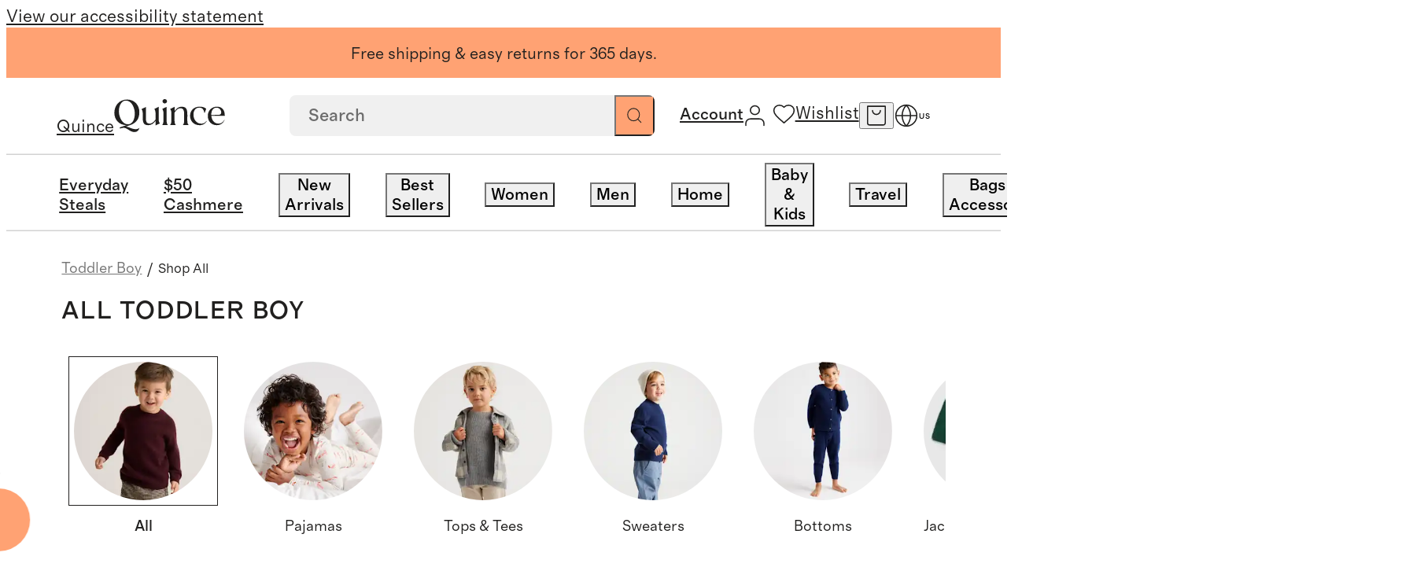

--- FILE ---
content_type: text/css
request_url: https://www.quince.com/_next/static/css/e4202152d668bb13.css?dpl=26956
body_size: 32665
content:
.addToCart_container__HCFbF{width:37.5rem;height:12.43rem;border:.1rem solid rgba(33,32,31,.2);padding:8px 16px 0;z-index:99;bottom:0;position:fixed;background-color:#fff}.addToCart_container__noBanner__TlehC{height:9.7rem}.addToCart_container__noBannerNoSavingsText__0PMGP{height:calc(9.7rem - 2rem)}.addToCart_container__noSavingsText__y1ndk{height:calc(9.7rem + 2.73rem - 2rem)}.addToCart_container__cart__Tfyql{width:31.6rem;height:6rem;font-family:grosa;font-style:normal;font-weight:500;font-size:1.4rem;line-height:1.6rem;text-align:center;letter-spacing:.05em;text-transform:uppercase;margin-bottom:.9rem}.addToCart_container__cart__fullWidth__Fn1oC{width:100%;height:5rem!important}.addToCart_container__text__k9DDj{font-family:grosa;font-style:normal;font-weight:400;font-size:1.1rem;line-height:1.4rem;text-align:center;opacity:.5}.addToCart_container__sticky__Qwv5v{position:fixed;bottom:0;left:0;background-color:#21201f;color:#fff}.addToCart_productCTADisabled__qk5_f,.addToCart_productCTADisabled__qk5_f:hover{background:rgba(238,238,236,.5);color:#757575;margin-top:.5rem}.addToCart_addToCartRightMargin__hlqXY{margin-right:.5rem}.addToCart_addToCartLeftMargin__ItGuS{margin-left:.5rem}.addToCart_buttonContainer__23d_w{display:flex;align-items:center;justify-content:center}.addToCart_singleButton__vhpgf{padding:8px 2.95rem 0}.addToCart_newPdpV2HorizontalPadding__9kaUO{height:auto!important;padding:1.2rem 1.6rem;border:none;border-top:.1rem solid rgba(33,32,31,.2)}.dateInput_dateInputWrapper__9E7uW{display:flex;align-items:center;gap:0}.dateInput_input__w0X4b{border:none;outline:none;padding:0;font-size:1.6rem;text-align:center;background-color:rgba(0,0,0,0)}.dateInput_input__w0X4b::placeholder{color:#888}.dateInput_input__w0X4b::-webkit-contacts-auto-fill-button{visibility:hidden}.dateInput_dayInput__aN45n,.dateInput_monthInput__mBaS9{width:3rem}.dateInput_yearInput__tx3zI{width:5rem}.dateInput_separator__QfvyV{font-size:1.6rem;color:#363940;padding:0 .2rem}.dobModal_dobModal__2RhsP{width:50rem;height:auto;overflow-y:visible!important}@media screen and (max-width:960px){.dobModal_dobModal__2RhsP{width:100%}.dobModal_dobModal__2RhsP,.dobModal_dobModal__wrapper__OxazR{height:100%;display:flex;flex-direction:column}.dobModal_dobModal__content__jSTZW{flex:1;overflow-y:auto}}.dobModal_dobModal__container__JjW9d{margin:4rem}@media screen and (max-width:960px){.dobModal_dobModal__container__JjW9d{margin:2.2rem 1.6rem 0}}.dobModal_dobModal__header__KPWmp{font-size:1.6rem;font-weight:500;margin-bottom:1.2rem;letter-spacing:.05rem}@media screen and (max-width:960px){.dobModal_dobModal__header__KPWmp{text-align:center;font-size:1.2rem;line-height:1.6rem;letter-spacing:5%}}.dobModal_dobModal__description__wuagT{font-size:1.4rem;font-weight:400;line-height:2;margin-bottom:1.2rem}@media screen and (max-width:960px){.dobModal_dobModal__description__wuagT{margin-bottom:0}.dobModal_dobModal__description__wuagT:after{content:"";display:block;height:.6rem}}.dobModal_dobModal__input__p1VTF{width:100%;padding:1.6rem;border:.1rem solid #d9d9d9}.dobModal_dobModal__input__p1VTF::-webkit-contacts-auto-fill-button{visibility:hidden}.dobModal_dobModal__footer__PjLik{margin:0 4rem 4rem}@media screen and (max-width:960px){.dobModal_dobModal__footer__PjLik{margin:0 1.6rem 4rem}}.dobModal_dobModal__buttonContainer__x15_D{margin-top:2.4rem;margin-bottom:4rem}.dobModal_displayButtonWrapper__s9D6U{width:100%;height:6rem;font-family:grosa;font-style:normal;font-weight:500;font-size:1.4rem;line-height:1.6rem;text-align:center;letter-spacing:.05em;text-transform:uppercase;background-color:#21201f;color:#fff}@media screen and (max-width:960px){.dobModal_displayButtonWrapper__s9D6U,.dobModal_displayButtonWrapper_adjustedPadding__ZngwL{margin-top:0}}.dobModal_dobModal__errorMessage__I73wO{color:#d24343;font-size:1.4rem;font-weight:400;line-height:2;margin-top:.8rem}.dobModal_disclaimerText__icon__vMDCM{width:2.4rem;height:2.4rem}.dobModal_disclaimerText__P5A08{margin-top:2.4rem;display:flex;align-items:center;gap:.8rem;font-size:1.4rem;font-weight:400;line-height:2rem;padding:1.8rem 1.6rem}@media screen and (max-width:960px){.dobModal_disclaimerText__P5A08{padding:1.6rem 1.2rem}}.dobModal_disclaimerText__P5A08{color:#21201f;background-color:#f7f7f5}.productFormWrapper_container__BkYsp{margin:5.7rem 18.7rem 0 17.3rem}@media screen and (max-width:960px){.productFormWrapper_container__BkYsp{margin:3.5rem 3rem 4.5rem}}.productFormWrapper_container_adjustedPadding__Cq5Cs{margin-top:4.7rem}@media screen and (max-width:960px){.productFormWrapper_container_adjustedPadding__Cq5Cs{margin-top:2.4rem}}.productFormWrapper_container_newDesignV2__HTi6M{margin:4.7rem auto 0 15rem;width:44rem}@media screen and (max-width:960px){.productFormWrapper_container_newDesignV2__HTi6M{width:calc(100% - 3.2rem);margin:1.2rem auto}}.productFormWrapper_container_newDesignV2_buyNow__i2u4Z{width:43rem}.button_button__zqpUf{position:relative;display:inline-block;font-size:18px;box-sizing:border-box;border:1px solid #21201f;color:#21201f;background:rgba(0,0,0,0);font-family:grosa;padding:22px 40px;text-align:center;text-decoration:none;transition:background .35s ease-out,border-color .35s ease-out,color .35s ease-out;cursor:pointer}.button_buttonBlack__MzZDb,.button_button__zqpUf:hover{color:#fff;background:#21201f}.button_button__zqpUf:hover{border-color:#21201f}.button_textWrapper__I6uky{opacity:1}.button_buttonLoading__ZSwk3 .button_textWrapper__I6uky,.button_loadingtextWrapper__KCJL_{opacity:0}@media screen and (min-width:961px){.button_button__zqpUf{padding:2.2rem 9.6rem;font-size:1.8rem}}.cartSummeryRow_cartSummery__b8oGd{padding-bottom:2.5rem}.cartSummeryRow_cartSummery_row__TTVxL{display:flex;justify-content:space-between;font-family:grosa;font-weight:400;font-size:1.3rem;line-height:1.9rem;letter-spacing:0}.cartSummeryRow_cartSummery_row__TTVxL+.cartSummeryRow_enable-paragraph-space__1DBwX p:empty{height:1.9rem}.fallback_stackWrapper__gfY17{height:20rem;overflow:scroll;border:.1rem solid rgba(33,32,31,.2)}.rowOfImageTextBlocks_container__16gCW{padding:9.4rem 7.7rem}@media screen and (max-width:960px){.rowOfImageTextBlocks_container__16gCW{padding:4.1rem 0 4.1rem 3rem;height:auto}.rowOfImageTextBlocks_blocksContainer__c_0Zk{display:block}}@media screen and (min-width:961px){.rowOfImageTextBlocks_blocksContainer__c_0Zk{display:grid}.rowOfImageTextBlocks_blocksContainer_2__2C32A{grid-template-columns:62.5rem 62.5rem;gap:3.5rem}.rowOfImageTextBlocks_blocksContainer_3__8zu4M{grid-template-columns:40.7rem 40.7rem 40.7rem;gap:3.2rem}.rowOfImageTextBlocks_blocksContainer_4__gkFtX{grid-template-columns:29.7rem 29.7rem 29.7rem 29.7rem;gap:3.3rem}}.rowOfImageTextBlocks_header__i2OZX{font-family:ivy-headline;font-style:normal;font-weight:400;font-size:3rem;line-height:3.8rem;color:#21201f;margin-bottom:4.1rem}@media screen and (max-width:960px){.rowOfImageTextBlocks_header__i2OZX{font-size:2.4rem;font-weight:300;line-height:3rem;margin-bottom:2rem}}.rowOfImageTextBlocks_carouselContainer__ig9sM{overflow-x:auto;white-space:nowrap;-ms-overflow-style:none;scrollbar-width:none;-webkit-overflow-scrolling:touch}.rowOfImageTextBlocks_carouselContainer__ig9sM ::-webkit-scrollbar{display:none}.rowOfImageTextBlocks_imageAndTextBlock__FiBjY{color:#21201f}@media screen and (max-width:960px){.rowOfImageTextBlocks_imageAndTextBlock__FiBjY{display:inline-block;vertical-align:top}}.rowOfImageTextBlocks_imageAndTextBlock__FiBjY h3{text-transform:uppercase;font-weight:500;font-size:1.4rem;line-height:1.125rem;letter-spacing:.05rem;margin-bottom:1rem}@media screen and (max-width:960px){.rowOfImageTextBlocks_imageAndTextBlock__FiBjY h3{font-size:1.2rem;line-height:1.5rem;letter-spacing:.05rem;margin-bottom:.8rem}}.rowOfImageTextBlocks_imageAndTextBlock__FiBjY h4{text-transform:uppercase;font-weight:500;font-size:1.4rem;line-height:1.8rem;letter-spacing:.06em;margin-bottom:.8rem;white-space:normal;text-wrap:wrap}.rowOfImageTextBlocks_imageAndTextBlock__FiBjY p{font-weight:400;font-size:1.4rem;line-height:2rem;white-space:normal;text-wrap:wrap}.rowOfImageTextBlocks_image__8_ebj{height:revert;margin-bottom:2.4rem}@media screen and (max-width:960px){.rowOfImageTextBlocks_image__8_ebj{margin-bottom:1.6rem}}.rowOfImageTextBlocks_icon__zXObz{width:4rem;height:4rem;margin-bottom:1.9rem}@media screen and (max-width:960px){.rowOfImageTextBlocks_icon__zXObz{width:2.8rem;height:2.8rem;margin-bottom:1rem}}.bottom-drawer_overlay__fk2qj{position:fixed;top:0;left:0;height:100vh;width:100vw;z-index:1002;background:#000}.bottom-drawer_drawer__iVpO3{position:fixed;background:#fff;z-index:1003;width:100%;bottom:var(--bottom);transition:bottom var(--transition-duration) ease;display:flex;flex-direction:column;border-top-left-radius:var(--border-radius);border-top-right-radius:var(--border-radius);max-height:calc(100vh - 7.5rem);overflow-y:auto}.bottom-drawer_drawer__header__JrT07{display:flex;justify-content:space-around;align-items:center;padding:1.5rem;height:6rem}.bottom-drawer_drawer__header__title__CbEv0{color:#21201f;font-family:grosa;font-weight:500;font-size:1.2rem;line-height:1.6rem;letter-spacing:.05rem}.bottom-drawer_drawer__header__title__CbEv0+.bottom-drawer_enable-paragraph-space__j3nC_ p:empty{height:1.6rem}.bottom-drawer_drawer__header__title__CbEv0{text-transform:uppercase}.bottom-drawer_drawer__header__cross_icon__eiGc9{width:1.8rem;height:1.8rem;color:#21201f;position:absolute;right:2.1rem;top:2.1rem}.bottom-drawer_drawer__body__8BJZ1{padding:0 1.6rem 4rem}.newHomePageProductTile_wishlistWrapper__tlNrd{top:1.75rem;right:2rem;margin:-.5rem}@media screen and (max-width:960px){.newHomePageProductTile_wishlistWrapper__tlNrd{top:1rem;right:1rem}}.newHomePageProductTile_wishlistWrapper__tlNrd .newHomePageProductTile_wishlistIcon__likxf{height:1.2rem;width:1.2rem}.newHomePageProductTile_price__degQZ,.newHomePageProductTile_title__K3kcu{font-size:1.17rem;font-weight:400;line-height:1.71rem}@media screen and (max-width:960px){.newHomePageProductTile_price__degQZ,.newHomePageProductTile_title__K3kcu{font-size:1.25rem;line-height:1.83rem}}.newHomePageProductTile_ratingText__iQrFl.newHomePageProductTile_ratingText__iQrFl{font-size:1.08rem;font-weight:500}@media screen and (max-width:960px){.newHomePageProductTile_ratingText__iQrFl.newHomePageProductTile_ratingText__iQrFl{font-size:1.16rem}}.newHomePageProductTile_excessOptionsText__4MsoZ{font-size:.99rem;font-weight:500}@media screen and (max-width:960px){.newHomePageProductTile_excessOptionsText__4MsoZ{font-size:1.06rem}}.backToSchool_container__wxIpu{max-width:var(--max-width-personalised-products);margin-bottom:var(--margin-bottom-personalised-products);margin-top:var(--margin-top-personalised-products);height:var(--height-personalised-products,auto);line-height:var(--line-height-personalised-products);font-size:var(--font-size-personalised-products);letter-spacing:var(--letter-spacing-personalised-products);padding:var(--padding-top-personalised-products,0) var(--padding-right-personalised-products,0) var(--padding-bottom-personalised-products,0) var(--padding-left-personalised-products,0)}@media screen and (max-width:960px){.backToSchool_container__wxIpu{max-width:var(--mobile-max-width-personalised-products,var(--max-width-personalised-products));margin-bottom:var(--mobile-margin-bottom-personalised-products,var(--margin-bottom-personalised-products));margin-top:var(--mobile-margin-top-personalised-products,var(--margin-top-personalised-products));height:var(--mobile-height-personalised-products,var(--height-personalised-products),auto);line-height:var(--mobile-line-height-personalised-products,var(--line-height-personalised-products));font-size:var(--mobile-font-size-personalised-products,var(--font-size-personalised-products));letter-spacing:var(--mobile-letter-spacing-personalised-products,var(--letter-spacing-personalised-products));padding:var(--mobile-padding-top-personalised-products,var(--padding-top-personalised-products,0)) var(--mobile-padding-right-personalised-products,var(--padding-right-personalised-products,0)) var(--mobile-padding-bottom-personalised-products,var(--padding-bottom-personalised-products,0)) var(--mobile-padding-left-personalised-products,var(--padding-left-personalised-products,0))}}.backToSchool_container__wxIpu .backToSchool_headerWrapper__zaggK{display:flex;flex-direction:row;justify-content:space-between;align-items:center;width:100%;padding:0;margin-bottom:2.16rem}@media screen and (max-width:960px){.backToSchool_container__wxIpu .backToSchool_headerWrapper__zaggK{margin-bottom:1.54rem}}.backToSchool_container__wxIpu .backToSchool_arrowLinkContianer__xLQHF{margin-top:.3rem}.backToSchool_container__wxIpu .backToSchool_arrow__r7Wfc{width:1.92rem;height:1.92rem}.backToSchool_container__wxIpu .backToSchool_productsListContainer__YLUSA{display:grid;padding:0;width:auto;gap:5.04rem 2.16rem;grid-template-columns:repeat(6,1fr)}@media screen and (max-width:960px){.backToSchool_container__wxIpu .backToSchool_productsListContainer__YLUSA{grid-template-columns:repeat(2,1fr);gap:3.84rem 1.58rem}}.backToSchool_shopButton__Bk3VO{line-height:1.44rem}@media screen and (max-width:960px){.backToSchool_shopButton__Bk3VO{line-height:1.54rem}}.cartPopUp_cartPopup_header_row_two_banner__qMRUK{opacity:0;padding:1.2rem;transition:opacity .7s cubic-bezier(.02,.01,0,.95);background-color:#ffa273;z-index:1000;height:3.3rem;width:100%;display:flex;align-items:center;justify-content:center}.cartPopUp_cartPopup_header_row_two_banner__qMRUK a{text-decoration:underline}.cartPopUp_cartPopup_header_row_two_banner_detailsBtn__hVE6M{position:absolute;right:2.7rem;text-transform:capitalize;font-weight:400;line-height:1.3rem;border-bottom:.076rem solid #21201f;text-decoration:none!important}@media screen and (max-width:960px){.cartPopUp_cartPopup_header_row_two_banner_detailsBtn__hVE6M{position:unset;margin-left:1rem}}.cartPopUp_promoBanner__ZR77t{font-size:1.3rem;text-transform:none;font-weight:400;letter-spacing:normal}.cartPopUp_bottomSheetCloseButton__9BtxB{height:1.4rem;width:1.4rem;top:2.1rem;right:1.9rem}.cartPopUp_bottomSheetHeader__yL_Sr{font-weight:500;font-size:1.2rem;line-height:1.6rem;letter-spacing:.05em;border-bottom:.05rem solid #d9d9d9;height:fit-content;padding:2rem 0;position:fixed;width:100%;border-top-right-radius:1.5rem;border-top-left-radius:1.5rem;background-color:#fff;z-index:2}.cartPopUp_bottomSheet__BN9qY{padding:7.3rem 0 1.6rem}.cartPopUp_bottomSheetWrapper__8lYWm{height:calc(100vh - 15rem)}.cartPopUp_addedToBag__pfRH5{display:flex;gap:.4rem;font-weight:500;font-size:1.2rem;line-height:1.6rem;letter-spacing:.05em}.cartPopUp_checkCircleIcon__7UCRk{height:1.6rem;width:1.6rem}.cartPopUp_minimalCartHeaderIcon__OTv0t{right:2rem;top:2rem}.deliveryInfo_message__N3yWl{color:#2d822b;font-feature-settings:"liga" off,"clig" off;font-family:grosa;font-size:1.2rem;font-style:normal;font-weight:500;line-height:1.6rem;margin:.8rem 0 .1rem;width:20rem;display:inline-flex;gap:.4rem;align-self:center}.deliveryInfo_toolTipWrapper__4_NUl{height:1.3rem;margin-top:.15rem}.deliveryInfo_tooltip__7wraQ{z-index:1000;max-width:26.5rem;width:100%}.deliveryInfo_infoIcon__fZL1s{width:1.3rem;height:1.3rem}.cartInventoryMsg_cardContainer__descriptionContainer__inventory__0irRr{margin-top:.6rem;margin-bottom:.6rem;display:flex;align-items:flex-start;min-width:20rem}.cartInventoryMsg_cardContainer__descriptionContainer__inventory__inventoryMsg__sLFrK{margin-left:.4rem;font-size:1rem}.cartInventoryMsg_cardContainer__descriptionContainer__inventory__bagIcon_svg__UzU22{height:1.2rem;width:1.2rem}@media screen and (max-width:960px){.cartInventoryMsg_cardContainer__descriptionContainer__inventory__bagIcon_svg__UzU22{height:1.2rem;width:1rem}}.cartInventoryMsg_cardContainer__descriptionContainer__inventory__bagIcon__TUh_E{margin-top:.1rem}.cartItem_cardContainer__descriptionContainer__discount__bZVCf,.cartItem_cardContainer__descriptionContainer__jhPaL{font-weight:500}.cartItem_cardContainer__descriptionContainer__variant__1l7dH{font-weight:400}.cartItem_cardContainer__djBxs{display:flex;position:relative;font-size:1.3rem;line-height:1.9rem;padding:2.7rem 2.7rem 0 2.8rem}.cartItem_cardContainer__imageContainer__e2LCL{width:11.3rem;height:14.1rem}.cartItem_cardContainer__imageContainer__freeGift__4WStG{width:9.04rem}@media screen and (max-width:960px){.cartItem_cardContainer__imageContainer__freeGift__4WStG{width:6rem}}.cartItem_cardContainer__imageContainer__e2LCL img,.cartItem_cardContainer__imageContainer__freeGift__4WStG img{width:100%;height:100%;object-fit:cover}.cartItem_cardContainer__imageContainer__oos__iUU77{opacity:.35}.cartItem_cardContainer__descriptionContainer__jhPaL{width:27.4rem}@media screen and (max-width:960px){.cartItem_cardContainer__descriptionContainer__jhPaL{width:13rem}}.cartItem_cardContainer__descriptionContainer__variant__freeGift__drkDo{margin-top:1.7rem}.cartItem_cardContainer__descriptionContainer__variant__preserveSpace__SoiC0{white-space:pre-wrap}@media screen and (max-width:960px){.cartItem_cardContainer__descriptionContainer__variant__customFontMobile__FBihl{font-size:1.1rem;line-height:1.4rem}}.cartItem_cardContainer__descriptionContainer__variantWidth__Zv_Lg{min-width:20rem}.cartItem_cardContainer__descriptionContainer__discount__bZVCf{font-size:1rem;line-height:1.6rem;color:#2d822b;margin-top:1rem}.cartItem_cardContainer__descriptionContainer__discount__free__X_196{font-family:grosa;font-size:1.3rem;font-weight:500;line-height:1.9rem;letter-spacing:0;text-align:right;margin-top:0}.cartItem_cardContainer__descriptionContainer__discount__discountSvg__5S2u9{margin-right:.4rem;height:1.1rem;width:1.1rem;display:inline-block;vertical-align:text-top}.cartItem_cardContainer__descriptionContainer__actionContainer__Ketxj{display:flex;margin-top:1rem}.cartItem_cardContainer__descriptionContainer__actionContainer__actionBox__dGss4{display:flex;flex-direction:row;justify-content:space-around;align-items:center;border:.1rem solid #888;border-radius:.3rem;width:7.2rem;height:3rem;position:relative}.cartItem_cardContainer__descriptionContainer__actionContainer__actionBox__dGss4 span:nth-child(odd){cursor:pointer}.cartItem_cardContainer__descriptionContainer__actionContainer__wishlistImg__sK9MJ{position:absolute;margin-top:.5rem;right:6rem;z-index:999}@media screen and (max-width:960px){.cartItem_cardContainer__descriptionContainer__actionContainer__wishlistImg__sK9MJ{right:7rem}}.cartItem_cardContainer__descriptionContainer__actionContainer__wishlistImg__wishlistImgSvg__57XmG{height:1.5rem;width:1.6rem}.cartItem_cardContainer__descriptionContainer__actionContainer__dltImg__6Bqnq{margin:.5rem .6rem .5rem .9rem;position:absolute;right:3rem;z-index:999}.cartItem_cardContainer__descriptionContainer__actionContainer__dltImg__dltImgSvg__Az51C{height:1.5rem;width:1.6rem}.cartItem_cardContainer__descriptionContainer__actionContainer__actionWrapper__41fHg{display:flex;align-items:center;position:absolute;margin-top:.5rem;right:3rem}.cartItem_cardContainer__descriptionContainer__actionContainer__actionWrapper__dltImg__oAQIY{margin-left:2rem}.cartItem_cardContainer__descriptionContainer__actionContainer__actionWrapper__mtbText__1a8Vr{display:flex;padding:1rem 1.6rem;justify-content:center;align-items:center;border-radius:10rem;border:1px solid #21201f;font-family:grosa;font-size:1rem;font-style:normal;font-weight:500;line-height:1.2rem;text-transform:uppercase;color:#21201f}.cartItem_cardContainer__descriptionContainer__actionContainer__actionWrapper__actionText__FBwXH{display:flex;flex-direction:column;align-items:flex-start;text-decoration-line:underline;text-underline-offset:.3rem;cursor:pointer;font-family:grosa;font-size:1.2rem;font-style:normal;font-weight:400;line-height:1.6rem;color:#21201f}.cartItem_cardContainer__descriptionContainer__actionWrapper__eM7AO{display:flex;align-items:center;margin-top:1.6rem;min-width:20rem}.cartItem_cardContainer__descriptionContainer__actionWrapper__dltImg__3A90c{margin-left:2rem}.cartItem_cardContainer__descriptionContainer__actionWrapper__mtbText__SMT2N{display:flex;padding:1.2rem 1.6rem;justify-content:center;align-items:center;border-radius:10rem;border:1px solid #21201f;cursor:pointer;font-family:grosa;font-size:1rem;font-style:normal;font-weight:500;line-height:1.2rem;text-transform:uppercase;color:#21201f}.cartItem_cardContainer__descriptionContainer__actionWrapper__actionText__RDGpA{display:flex;flex-direction:column;align-items:flex-start;text-decoration-line:underline;text-underline-offset:.3rem;cursor:pointer;font-family:grosa;font-size:1.2rem;font-style:normal;font-weight:400;line-height:1.6rem;color:#21201f}.cartItem_cardContainer__priceContainer__1t0Sw{width:4.5rem;height:fit-content;position:relative}.cartItem_cardContainer__priceContainer__strikePrice__pSVdL{color:#888;text-decoration:line-through}.cartItem_cardContainer__priceContainer__costPerItem__rnMCD{display:inline;white-space:nowrap;color:#888;font-size:1rem;line-height:1.2rem}.cartItem_cardContainer__priceContainer__dltImg__VQ_mM{display:none}@media screen and (max-width:960px){.cartItem_cardContainer__priceContainer__dltImg__VQ_mM{display:block;position:absolute;bottom:0;right:.8rem}}.cartItem_cardContainer__priceContainer__dltImg__dltImgSvg__WeEoU{height:1.8rem;width:1.5rem}.cartItem_cardContainer__leftMargin__4suhK{margin-left:1rem}.cartItem_cardContainer__rightMargin__944wg{margin-right:2rem}@media screen and (max-width:960px){.cartItem_cardContainer__rightMargin__944wg{margin-right:2.6rem}}.cartItem_cardContainer__tooltip__MeiTN{min-width:unset!important;width:16rem;padding:.5rem 1.5rem;left:-5.7rem;bottom:2.5rem}.cartItem_cardContainer__preOrder__H94wh{color:#757575;font-family:grosa;font-size:1.3rem;font-weight:400;margin:.5rem 0 1rem;line-height:1.4rem}.cartItem_freeGift__scrxY{height:16.6rem;background-color:#f7f7f5;padding-bottom:2.6rem;margin-top:-.4rem}@media screen and (max-width:960px){.cartItem_freeGift__scrxY{height:11.5rem;padding:2rem 1.7rem}}.cartItem_freeGift__content__g6WUj{height:11.3rem}@media screen and (max-width:960px){.cartItem_freeGift__content__g6WUj{height:7.5rem}.cartItem_freeGift__text__pRN5Q{width:100%}}.cartItem_freeGiftHeadline__oEkXH{font-family:grosa;font-size:1.3rem;font-weight:400;line-height:1.9rem;letter-spacing:0;text-align:left;width:100%}.cartItem_freeGiftProgressBar__hwp5X{width:36rem}@media screen and (max-width:960px){.cartItem_freeGiftProgressBar__hwp5X{width:100%}}.cartItem_amount__NlKYr{font-weight:500}@media screen and (max-width:960px){.cartItem_imgStyle__JRbmO{width:6rem}}.cartItem_toolTipContent__hR_pw{width:16rem}.cartItem_outOfStockContainer__zU232{display:flex;gap:1.6rem;flex-direction:column}.cartItem_outOfStockText__tniJZ{font-family:grosa;font-size:1.2rem;font-weight:400;color:#af3535;display:flex;flex-direction:row;align-items:center;line-height:1.6rem}.cartItem_outOfStockText__tniJZ svg{width:2rem;height:2rem}.cartItem_outOfStockActionContainer__nN212{display:flex;align-items:center;gap:1rem}.cartItem_dltImgOOS__yHH5z{margin-left:0!important}.cartItem_cartPageShowBIcon__a4wCH{z-index:100}.cartItem_discountTitle__e7Ob_{margin-right:.4rem}.PlusMinusButtons_deleteIcon__n5IOX,.PlusMinusButtons_icon__LGD8U,.PlusMinusButtons_minusIcon__5faWM,.PlusMinusButtons_plusIcon__805q2{width:1.5rem;height:1.5rem}.PlusMinusButtons_quantity__e3Mg_{width:1.7rem;text-align:center}.PlusMinusButtons_disablePlusButton__hghjr{cursor:not-allowed!important;opacity:.5}.PlusMinusButtons_goldBarToolTip__FKRSi{position:absolute;top:50%;transform:translateY(-30%);left:100%}.cart-minimal_checkoutButtonWrapper__rFj9G{display:flex;gap:1.2rem;margin:0 1.6rem 4rem}@media screen and (min-width:961px){.cart-minimal_checkoutButtonWrapper__rFj9G{margin:0 3rem 4.8rem!important}}.cart-minimal_checkoutButtonWrapperWithRecentlyViewedCart__r0mnj{margin-bottom:2.4rem}@media screen and (min-width:961px){.cart-minimal_checkoutButtonWrapperWithRecentlyViewedCart__r0mnj{margin-bottom:4rem!important}}.cart-minimal_actionButton__Qcl97{width:100%;font-weight:500;font-size:1.2rem;line-height:1.6rem;letter-spacing:.05em;text-transform:uppercase;padding:1.6rem}.cart-minimal_cartItem__wdD4m{padding:0;margin:0 1.6rem 3.6rem;font-size:1.4rem;line-height:2rem}@media screen and (min-width:961px){.cart-minimal_cartItem__wdD4m{margin:0 3rem 2rem!important}}.cart-minimal_lastCartItem__MyOvl{margin-bottom:2rem!important}.cart-minimal_cartItemDescriptionContainer__ZmGw0{font-size:1.4rem;line-height:2rem}@media screen and (max-width:960px){.cart-minimal_cartItemDescriptionContainer__ZmGw0{width:100%}}.cart-minimal_minimalCartItemPriceContainer__feCwI{width:fit-content}.cart-minimal_cartSummary__uqF93{display:flex;justify-content:space-between;align-items:center;font-size:1.4rem;line-height:2rem;letter-spacing:0;margin:0 1.6rem .8rem}@media screen and (min-width:961px){.cart-minimal_cartSummary__uqF93{margin:0 3rem 1.2rem!important}}.cart-minimal_tabsHeaderContainer__2qn2d{margin:0 3rem!important}@media screen and (max-width:960px){.cart-minimal_tabsHeaderContainer__2qn2d{margin-left:1.6rem!important;margin-right:1.6rem!important}}.cart-minimal_tabsProductsContainer___iiNS{padding:2.3rem 3rem!important;gap:3.2rem 1.2rem!important}@media screen and (max-width:960px){.cart-minimal_tabsProductsContainer___iiNS{padding:2.3rem 1.6rem!important;gap:2.4rem 1.2rem!important}}.cart-minimal_cartItemDiscount__b6T4F{font-weight:500;font-size:1.2rem;line-height:1.6rem;letter-spacing:0;margin-top:.4rem}@media screen and (max-width:960px){.cart-minimal_cartItemDiscount__b6T4F{min-width:20rem}.cart-minimal_cartItemRightMargin__NyAmK{margin-right:1.6rem!important}}.cart-minimal_cartItemDiscountIcon__7uViS{width:1.4rem;height:1.4rem}.cart-minimal_cartItemImageContainer__rpKQH{width:11.2rem;height:14rem;flex-shrink:0}@media screen and (max-width:960px){.cart-minimal_cartItemImageContainer__rpKQH{width:7.4rem;height:9.3rem}.cart-minimal_carouselHeadingWrapperClassName__ZMfwq.cart-minimal_carouselHeadingWrapperClassName__ZMfwq,.cart-minimal_swiperClassName__8_PIu.cart-minimal_swiperClassName__8_PIu{padding-left:1.6rem!important}.cart-minimal_carouselWrapperClassName__hMj_i.cart-minimal_carouselWrapperClassName__hMj_i{padding:2.4rem 0!important}}.cart-minimal_checkCircleIcon__6r3ec{width:2rem;height:2rem}.cart-minimal_addedToBag__JBJ2V{font-weight:500;font-size:1.4rem;line-height:1.8rem;letter-spacing:.05em;margin:.2rem 3rem 2.4rem;display:flex;gap:.8rem;align-items:center}.productDetails_cartOpenLayover__3JCg7{position:fixed;top:0;left:0;height:100vh;width:100vw;z-index:1000;background:#000;opacity:.7}.productDetails_cartPopup__Yt5iZ{width:51.5rem}@media screen and (max-width:960px){.productDetails_cartPopup__Yt5iZ{position:fixed;height:100%;background:#fff;z-index:1001;width:100%;top:var(--top);transition:top .4s ease;display:flex;flex-direction:column}}.productDetails_productDetails__container__lbgWW{-ms-overflow-style:none;scrollbar-width:none;height:100%}.productDetails_productDetails__container__lbgWW ::-webkit-scrollbar{display:none}@media screen and (max-width:960px){.productDetails_productDetails__container__lbgWW{max-height:calc(100vh - 10.8rem)}}.productDetails_productDetails_header__pq5XC{position:relative}.productDetails_productDetails_header_row_one__OBC7B{display:flex;justify-content:center;align-items:center;padding:3rem 3rem 2.1rem}@media screen and (max-width:960px){.productDetails_productDetails_header_row_one__OBC7B{height:5.7rem;padding:0 1.6rem}}.productDetails_productDetails_header_title__Tzmza{font-family:grosa;font-weight:500;font-size:1.2rem;line-height:1.6rem;letter-spacing:.06em}.productDetails_productDetails_header_title__Tzmza+.productDetails_enable-paragraph-space__zvq77 p:empty{height:1.6rem}.productDetails_productDetails_header_title__Tzmza{text-transform:uppercase}@media screen and (max-width:960px){.productDetails_productDetails_header_title__Tzmza{font-size:1.2rem;align-self:center;line-height:unset}}.productDetails_productDetails_header_back_button__aSiKD{width:1.5rem;height:1.5rem;position:absolute;left:3rem;transform:rotate(-180deg)}.productDetails_productDetails__header2__nlY9y{justify-content:space-between;padding-bottom:2rem}.productDetails_productDetails__body__K8c8B{overflow:hidden scroll;height:100%}@media screen and (max-width:960px){.productDetails_productDetails__body__K8c8B{max-height:calc(100% - 5.7rem)}}.productDetails_productDetails__images__Ng_mj{display:flex;padding:0 2rem;height:20rem;overflow-y:scroll;margin-bottom:1.4rem}@media screen and (max-width:960px){.productDetails_productDetails__images__Ng_mj{padding:0 1.5rem;margin-bottom:1.6rem}}.productDetails_productDetails__images2__Xs_7Z{margin-top:3.5rem}.productDetails_productDetails__image__6hi41{margin-right:.6rem;width:15.4rem;min-width:15.4rem}.productDetails_productDetails__image__6hi41:is(:last-child){margin-right:0}.productDetails_productDetails__contentSection__gEDSn{margin:0 18.7rem 0 2rem!important;width:47.5rem}@media screen and (max-width:960px){.productDetails_productDetails__contentSection__gEDSn{margin:0 1.5rem!important;width:calc(100% - 3rem)}}.productDetails_details__hCCgj{font-family:grosa;font-style:normal;font-weight:500;font-size:1.4rem;line-height:2rem;text-align:center;letter-spacing:.05em;text-transform:uppercase;margin-top:2.8rem;margin-bottom:3rem;cursor:pointer}@media screen and (max-width:960px){.productDetails_details__hCCgj{font-weight:400;margin-top:.1rem;margin-bottom:12.4rem;text-align:start;padding:0 1.5rem;text-transform:none;letter-spacing:0}.productDetails_details__keyboardVisible__Wxn6E{margin-bottom:2.4rem}}.productDetails_details__text__PjlDh{text-align:center;padding-bottom:.05rem;display:inline-block;border-bottom:.1rem solid #21201f}.productDetails_details__text__PjlDh a{color:#21201f;line-height:1.7rem}.productDetails_closeIconWrapper__ue676.productDetails_closeIconWrapper__ue676{display:flex;position:absolute;right:1.6rem;padding:10px;margin:-10px}.productDetails_closeIconWrapper__ue676.productDetails_closeIconWrapper__ue676 .productDetails_closeIcon__0uoZX{width:1.4rem;height:1.4rem;vertical-align:middle}.productDetailsWrapper_cartOpenLayover__KLHnj{position:fixed;top:0;left:0;height:100vh;width:100vw;z-index:1000;background:#000;opacity:.7}.productDetailsWrapper_cartPopup__pi0_g{width:51.5rem;height:calc(100vh - 7.5rem);-webkit-max-logical-height:calc(100dvh - 7.5rem)}@media screen and (max-width:960px){.productDetailsWrapper_cartPopup__pi0_g{position:fixed;background:#fff;z-index:1001;width:100%;bottom:var(--bottom);transition:bottom .4s ease;display:flex;flex-direction:column;border-top-left-radius:1.5rem;border-top-right-radius:1.5rem}}.product-list-carousel_wrapper__uSYYX{display:flex;flex-direction:column;align-items:center;padding:10rem 0 7.6rem;width:79.2rem;margin:auto}.product-list-carousel_wrapper__uSYYX .product-list-carousel_textWrapper__sFf_5{display:flex;flex-direction:column;padding:0 7.5rem;align-items:center}.product-list-carousel_wrapper__uSYYX .product-list-carousel_textWrapperMobile__Oekjn{padding:0;align-items:center}.product-list-carousel_wrapper__uSYYX .product-list-carousel_productList__AqaIk{width:79.2rem}.product-list-carousel_wrapper__uSYYX .product-list-carousel_productList__AqaIk .product-list-carousel_productCard__KYoI2{width:18.2rem;padding:0 .8rem;box-sizing:content-box}.product-list-carousel_wrapper__uSYYX .product-list-carousel_productList__AqaIk .product-list-carousel_productCardMobile___rOLL{width:12rem;padding:0;box-sizing:content-box}.product-list-carousel_wrapper__uSYYX .product-list-carousel_productListMobile__GFwT_{width:100%}.product-list-carousel_wrapper__uSYYX .product-list-carousel_prevIcon__SuzU9{right:6rem}.product-list-carousel_wrapper__uSYYX .product-list-carousel_nextIcon__vH0s_{right:1rem}.product-list-carousel_wrapper__uSYYX .product-list-carousel_nameAndPriceSection__fRIkP{font-size:1.3rem;line-height:100%;letter-spacing:0}.product-list-carousel_wrapper__uSYYX .product-list-carousel_nameAndPriceSection__mobile__3ozjt{font-size:1.1rem;line-height:1.4rem}@media screen and (min-width:961px){.product-list-carousel_wrapper__uSYYX .product-list-carousel_nameAndPriceSectionCartPopup__3zgHR{font-size:1.1rem;line-height:1.4rem;letter-spacing:0}}.product-list-carousel_wrapper__uSYYX .product-list-carousel_addToCartClassName__j1yrV{right:1rem;bottom:1rem}.product-list-carousel_wrapper__uSYYX .product-list-carousel_addToCartClassNameDesktop__nWjM1{display:flex}.product-list-carousel_wrapper__uSYYX .product-list-carousel_priceWrapper__A6aJ3{padding-top:1rem}.product-list-carousel_wrapperCartPopup__rd78B{padding:8rem 0 9rem;width:auto}.recommended-for-you-carousel_carouselContainerOuter__JnVXq{margin-top:6.4rem;border-top:1px solid #d9d9d9}.recommended-for-you-carousel_carouselContainer__l3EON{transform:translateX(-1rem)}.recommended-for-you-carousel_carouselContainerMobile__SxZcO{transform:none}.recommended-for-you-carousel_sliderWrapperMobile__MymvZ{padding-left:3rem}.recommended-for-you-carousel_productCardMobile__Gt4Ug{padding-right:1.6rem!important}@media screen and (min-width:961px){.recommended-for-you-carousel_wrapper__xK16_{padding-top:8rem;padding-bottom:0}.recommended-for-you-carousel_wrapper__xK16_:first-child{padding-top:6.4rem!important}.recommended-for-you-carousel_wrapper__xK16_:last-child{padding-bottom:9rem!important}}.recommended-for-you-carousel_wrapperCartPopup__o8tpe{padding:3.2rem 0!important;border-top:.6rem solid #f7f7f5}@media screen and (min-width:961px){.recommended-for-you-carousel_wrapperCartPopup__o8tpe{padding:3.2rem 0!important}.recommended-for-you-carousel_wrapperCartPopup__o8tpe:first-child{padding-top:3.2rem!important}.recommended-for-you-carousel_wrapperCartPopup__o8tpe:last-child{padding-bottom:3.2rem!important}}.recommended-for-you-carousel_headingWrapper__2eyGk{text-align:left;width:100%;align-items:flex-start!important;margin-bottom:2.4rem;padding-left:.8rem!important;font-family:grosa;font-weight:500;font-size:1.6rem;line-height:2rem;letter-spacing:.05em;text-transform:uppercase}.recommended-for-you-carousel_headingWrapperMobile___lY5w{padding-left:3rem!important;margin-bottom:1.6rem!important;font-family:grosa;font-weight:500;font-size:1.4rem;line-height:1.8rem;letter-spacing:.05em;text-transform:uppercase}.recommendedForYou_recommendedForYou_loaderContainer__ht7mX{height:100%}.recommendedForYou_recommendedForYou_loaderChildren__gxojG{display:flex;flex-direction:column;justify-content:space-between;height:100%}.recommendedForYou_recommendedForYouContainer__e2npA{padding:1rem 0 2.6rem}@media screen and (max-width:960px){.recommendedForYou_recommendedForYouContainer__e2npA{padding:1rem 0 2.6rem;left:0;bottom:0;right:0}}.recommendedForYou_recommendedForYouContainer__headerContainer__hAzDx{margin:0 2.5rem .5rem 2.9rem;display:flex;border-bottom:1px solid #d9d9d9}.recommendedForYou_recommendedForYouContainer__headerContainer2__bh6cJ{margin:0}.recommendedForYou_recommendedForYouContainer__header__P3Uyf{font-size:1.2rem;line-height:1.6rem;font-weight:500;padding-bottom:.9rem;text-transform:uppercase;margin-right:2.5rem;color:#757575;cursor:pointer;letter-spacing:.05em}.recommendedForYou_recommendedForYouContainer__headerActive__6VcUX{border-bottom:3px solid #21201f;color:#21201f}.recommendedForYou_recommendedForYouContainer__productsContainer__hyUwS{display:grid;grid-template-columns:repeat(4,1fr);grid-template-rows:repeat(2,1fr);gap:1.5rem;padding:1rem 2.5rem 3.4rem 2.9rem}@media screen and (max-width:960px){.recommendedForYou_recommendedForYouContainer__productsContainer__hyUwS{grid-template-columns:repeat(3,1fr)}}.recommendedForYou_recommendedForYouContainer__productsContainer2__a2uqV{padding:2rem 0 2.6rem;gap:1.5rem}.recommendedCard_recommendedCardContainer__YJkyt{display:flex;flex-direction:column}.recommendedCard_recommendedCardContainer__imageContainer__RAJuK{height:12.6rem;width:100%;position:relative}@media screen and (max-width:960px){.recommendedCard_recommendedCardContainer__imageContainer__RAJuK{height:12rem}}.recommendedCard_recommendedCardContainer__imageContainer2___m8xE{height:22rem;width:100%}.recommendedCard_recommendedCardContainer__buttonsWrapper____MsY{position:absolute;left:0;top:0;display:flex}.recommendedCard_recommendedCardContainer__buttonsWrapper____MsY:hover{cursor:pointer}.recommendedCard_recommendedCardContainer__buttonsWrapper____MsY{width:100%;height:100%}@media screen and (max-width:960px){.recommendedCard_recommendedCardContainer__buttonsWrapper____MsY{padding:.7rem .6rem}}.recommendedCard_recommendedCardContainer__addToCart__TYjp7{position:absolute;bottom:.6rem;right:.6rem;fill:#21201f;stroke:#fff;overflow:visible}.recommendedCard_recommendedCardContainer__addToCart__TYjp7:hover{fill:#fff;stroke:#21201f}.recommendedCard_recommendedCardContainer__addToCart__TYjp7{width:2rem;height:2rem}.recommendedCard_recommendedCardContainer__priceContainer__7iuco{width:4.5rem;text-align:left;margin-top:.75rem;font-size:1.3rem;line-height:1.9rem}.recommendedCard_recommendedCardContainer__priceContainerPrice__ZyDIw{font-size:1.6rem;line-height:2.2rem}.password-validation_validator__qeRHY{font-size:1.2rem;line-height:1.6rem}.password-validation_promptMessage__BegdK{padding-bottom:.8rem}.password-validation_validationMessage__2Qe8l{color:#757575;display:flex;margin-bottom:.4rem;gap:.4rem}.password-validation_validationIcon__0hdsd{height:1.2rem;width:1.2rem;margin-top:.2rem}.password-validation_success__Ju0Ny{color:#2d822b}.password-validation_error__dW5Ud{color:#af3535}.text-button_anchor__l2PTe,.text-button_button__JtVtj,.text-button_styledLink__b1BLx,.text-button_textButtonStyle__fyvQM{position:relative;text-decoration:none;cursor:pointer;background-repeat:no-repeat;background-position:0 100%;transition:background-size .35s cubic-bezier(.645,.045,.355,1);background-image:linear-gradient(#21201f,#21201f);background-size:0 1px}@media screen and (min-width:961px){.text-button_anchor__l2PTe:hover,.text-button_button__JtVtj:hover,.text-button_styledLink__b1BLx:hover,.text-button_textButtonStyle__fyvQM:hover{background-size:100% 1px;transition:background .75s cubic-bezier(.77,0,.175,1)}.text-button_anchor__l2PTe:disabled:hover,.text-button_button__JtVtj:disabled:hover,.text-button_styledLink__b1BLx:disabled:hover,.text-button_textButtonStyle__fyvQM:disabled:hover{background-image:none}}.giftingModal_header__v4PrN{display:flex;margin:1.6rem 0;text-align:center;justify-content:center;font-family:grosa;font-weight:500;font-size:1.4rem;line-height:1.8rem;letter-spacing:0}.giftingModal_header__v4PrN+.giftingModal_enable-paragraph-space__7gqrm p:empty{height:1.8rem}@media screen and (max-width:960px){.giftingModal_header__v4PrN{font-family:grosa;font-weight:500;font-size:1.2rem;line-height:1.6rem;letter-spacing:0}.giftingModal_header__v4PrN+.giftingModal_enable-paragraph-space__7gqrm p:empty{height:1.6rem}}.giftingModal_infoBox__GB9RO{background-color:#f7f7f7;padding:1.5rem;border-radius:8px;color:#21201f;margin-bottom:1.5rem}.giftingModal_infoBox__GB9RO a{color:#333;text-decoration:underline;cursor:pointer}.giftingModal_infoBox__GB9RO{font-family:grosa;font-weight:400;font-size:1.4rem;line-height:2rem;letter-spacing:0}.giftingModal_infoBox__GB9RO+.giftingModal_enable-paragraph-space__7gqrm p:empty{height:2rem}.giftingModal_form__IwhdY{display:flex;flex-direction:column;width:100%}.giftingModal_sectionTitle__TRcGx{margin:1.5rem 0 .5rem;font-family:grosa;font-weight:500;font-size:1.4rem;line-height:2rem;letter-spacing:0}.giftingModal_sectionTitle__TRcGx+.giftingModal_enable-paragraph-space__7gqrm p:empty{height:2rem}.giftingModal_sectionTitle__TRcGx span{font-family:grosa;font-weight:400;font-size:1.4rem;line-height:2rem;letter-spacing:0}.giftingModal_sectionTitle__TRcGx span+.giftingModal_enable-paragraph-space__7gqrm p:empty{height:2rem}.giftingModal_inputContainer__jKEz_{width:100%;margin-bottom:1rem}.giftingModal_input__3yRnN{width:100%;padding:1.4rem 0 1.4rem 2rem;border:.1rem solid rgba(33,32,31,.3)}.giftingModal_textAreaContainer__TErHp{width:100%;margin-bottom:1rem;border:1px solid #e0e0e0;border-radius:4px;padding:.5rem;height:5rem}.giftingModal_textAreaContainer__TErHp textarea::placeholder{color:#999}.giftingModal_characterCount__EIsOB{text-align:right;font-size:.9rem;color:#999;margin:.5rem 0 1.5rem}.giftingModal_errorText__c0cGV{color:#af3535;font-size:.9rem}.giftingModal_marginBottom_16__WTS22{margin-bottom:1rem}.giftingModal_tooltip__jtwxA{z-index:1000;bottom:auto;font-size:1.2rem}.giftingModal_errorMessage__7Ld5z{color:#af3535;font-size:1.4rem;margin-top:.8rem;text-align:center}.giftingModal_styledModal__nAZP7{display:flex;flex-direction:column;align-items:center;box-sizing:border-box;padding:20px}@media screen and (max-width:960px){.giftingModal_styledModal__nAZP7{position:relative;overflow-y:scroll;height:100%;width:100%;padding:1.6rem;box-shadow:0 -2px 10px rgba(0,0,0,.2)}}@media screen and (min-width:961px){.giftingModal_styledModal__nAZP7{position:relative;align-items:flex-start;padding:4.8rem;width:55rem;height:auto}}.giftingModal_styledButton__Do7_p{height:54px;width:100%;border-radius:32px;background-color:#21201f;color:#fff;text-align:center;display:flex;justify-content:center;align-items:center;font-size:1.2rem;font-weight:500;box-shadow:0 4px 6px rgba(0,0,0,.1)}.giftingContainer_giftingRow__YSdL5{display:flex;justify-content:space-between;align-items:center;margin:2rem 0;line-height:1.8rem}@media screen and (max-width:960px){.giftingContainer_giftingRow__YSdL5{margin:0}}.giftingContainer_giftingRow__left__208l_{display:flex;align-items:center}.giftingContainer_giftingRow__YSdL5 .giftingContainer_giftMessage__qLvyi{font-size:1.4rem;margin-left:.8rem;line-height:1.8rem;margin-right:.5rem}.giftingContainer_giftingRow__YSdL5 .giftingContainer_giftCheckbox__GkOXd{display:flex}.giftingContainer_giftingRow__YSdL5 .giftingContainer_info__uw1_2{display:flex;align-items:center}@media screen and (max-width:960px){.giftingContainer_giftingRow__YSdL5 .giftingContainer_info__uw1_2{padding-top:1px}}.giftingContainer_giftingRow__YSdL5 .giftingContainer_infoIcon__DAjgP{width:16px;height:16px}.giftingContainer_tooltip__zIxbu{z-index:1000;width:31rem}@media screen and (max-width:960px){.giftingContainer_tooltipFrench__BjWka{transform:translateX(-80%)!important}}.giftingContainer_editButton__r_TuJ{text-decoration:underline;cursor:pointer;margin-left:10px;align-self:flex-end;text-underline-offset:.3rem}.giftingContainer_errorMessage__5zV_G{color:#af3535;font-size:1.3rem}.progressbar_progressFiller__6fFPC{background-color:#000;border-radius:1rem;height:100%}.progressbar_progressBar__lLqvD{border-radius:1rem;height:100%;background-color:#fff}.progressbar_wrapper__KlCgw{border-radius:1rem;height:1.1rem;border:.05rem solid #d9d9d9}.freeGiftAdded_wrapper__AV3Bg{display:flex;justify-content:center;align-items:center;flex-direction:column;width:100%;height:9.6rem;background-color:#f7f7f5;margin-top:-.4rem}@media screen and (max-width:960px){.freeGiftAdded_wrapper__AV3Bg{height:9rem}}.freeGiftAdded_headline__XKwKa{font-family:grosa;font-size:1.3rem;font-weight:400;line-height:1.9rem;letter-spacing:0;text-align:center}.freeGiftAdded_progressBarContainer__QI7cX{margin-top:1.4rem}.freeGiftAdded_progressBar__sDfci{width:32.5rem}@media screen and (max-width:960px){.freeGiftAdded_progressBar__sDfci{width:31.7rem}}.cartPopUpTwo_cartOpenLayover__J3I7d{position:fixed;top:0;left:0;height:100vh;width:100vw;z-index:999;background:#000;opacity:.2}@media screen and (max-width:960px){.cartPopUpTwo_cartOpenLayover__reducedSpacing__PmVBR{display:none}}.cartPopUpTwo_cartCTADisabled__NqpRy,.cartPopUpTwo_cartTADisabled__QS530:hover{background:rgba(238,238,236,.5);color:#757575}.cartPopUpTwo_cartPopup__f7gPS{position:fixed;height:100%;background:#fff;top:0;z-index:1000;width:100%;right:var(--right);transition:right .4s ease;display:flex;flex-direction:column}@media screen and (min-width:961px){.cartPopUpTwo_cartPopup__f7gPS{width:51.5rem}}.cartPopUpTwo_cartPopup_expandLineItemsButton__i09g_{font-weight:400;font-size:1.4rem;line-height:2rem;letter-spacing:0;border-bottom:none;padding:2.4rem 2.8rem 4.8rem}.cartPopUpTwo_cartPopup_expandLineItemsButtonWithCarousel__N0IuX{padding-bottom:2.4rem}.cartPopUpTwo_cartPopup_expandLineItemsButtonContent__Nep1p{display:flex;align-items:center;gap:.4rem}.cartPopUpTwo_cartPopup_header__KusPj{position:relative}.cartPopUpTwo_cartPopup_header_row_one__l_FAM{display:flex;justify-content:center;align-items:center;padding:3rem 3rem 2.1rem}.cartPopUpTwo_cartPopup_header_title__e5a_q{font-family:grosa;font-weight:500;font-size:1.8rem;line-height:2.4rem;letter-spacing:.05em}.cartPopUpTwo_cartPopup_header_title__e5a_q+.cartPopUpTwo_enable-paragraph-space__AAIJ6 p:empty{height:2.4rem}.cartPopUpTwo_cartPopup_header_title__e5a_q{text-transform:uppercase}.cartPopUpTwo_cartPopup_header_close_button__swoAX{width:1.5rem;height:1.5rem;position:absolute;right:3rem}.cartPopUpTwo_cartPopup_header_back_button__GVw2R{width:1.5rem;height:1.5rem;position:absolute;left:3rem;transform:rotate(-180deg)}.cartPopUpTwo_cartPopup_header_row_two__p9evs{text-align:center;text-transform:uppercase;position:relative;font-family:grosa;font-weight:500;font-size:1rem;line-height:1.4rem;letter-spacing:.04em}.cartPopUpTwo_cartPopup_header_row_two__p9evs+.cartPopUpTwo_enable-paragraph-space__AAIJ6 p:empty{height:1.4rem}.cartPopUpTwo_cartPopup_header_row_two__p9evs{background-color:#ffa273}.cartPopUpTwo_cartPopup_header_row_two_banner__pHf3T{opacity:0;padding:1.2rem;transition:opacity .7s cubic-bezier(.02,.01,0,.95);position:absolute;background-color:#ffa273;z-index:1000;top:0;left:0;height:100%;width:100%;display:flex;align-items:center;justify-content:center}.cartPopUpTwo_cartPopup_header_row_two_banner__pHf3T a{text-decoration:underline}.cartPopUpTwo_cartPopup_emptyCartMessage__2SbBn{font-family:grosa;font-weight:400;font-size:1.4rem;line-height:1.93rem;letter-spacing:0}.cartPopUpTwo_cartPopup_emptyCartMessage__2SbBn+.cartPopUpTwo_enable-paragraph-space__AAIJ6 p:empty{height:1.93rem}.cartPopUpTwo_cartPopup_emptyCartMessage__2SbBn{text-align:center;color:#21201f;padding:2.7rem 0 5rem}.cartPopUpTwo_cartPopup_emptyCartSignUpMessage__Jw4_N{display:flex;justify-content:center}.cartPopUpTwo_cartPopup_emptyCartSignUpMessage__Jw4_N a{text-decoration:underline;padding:0 .5rem}.cartPopUpTwo_cartPopup__saveForLaterWrapper__YLjfM{display:flex;align-items:flex-start;align-self:stretch;color:#000;padding-left:2.8rem;font-family:grosa;font-size:1.4rem;font-style:normal;font-weight:500;line-height:1.8rem;letter-spacing:.7px;text-transform:uppercase}.cartPopUpTwo_cartPopup_body__rTugo{overflow-y:scroll;padding-top:3.5rem;display:flex;flex-direction:column}@media screen and (max-width:960px){.cartPopUpTwo_cartPopup_body__rTugo{padding-top:0}}.cartPopUpTwo_cartPopup_body__rTugo .cartPopUpTwo_cart_item__zIkAk:is(:first-child){padding-top:2.25rem}.cartPopUpTwo_cartPopup_body__rTugo .cartPopUpTwo_lastCartItem__3wlqa{padding-bottom:4.8rem}.cartPopUpTwo_cartPopup_footer__ehV8O{bottom:0;right:0;left:0;position:absolute;background-color:#fff}.cartPopUpTwo_cartPopup_footer_showShadow__Sx4qN{box-shadow:20px 5px 20px 10px rgba(0,0,0,.1019607843)}.cartPopUpTwo_cartPopup_footer_hideShadow__BfiEn{border-top:.1rem solid #d9d9d9}.cartPopUpTwo_cartPopup_footer__ehV8O .cartPopUpTwo_checkoutBox__Y0Fh8{padding:1.5rem 1.78rem 2.4rem 2.12rem}.cartPopUpTwo_cartPopup_footer__ehV8O .cartPopUpTwo_checkoutBox__Y0Fh8 .cartPopUpTwo_cartSummery__eEZo6{padding-bottom:2.5rem}.cartPopUpTwo_cartPopup_footer__ehV8O .cartPopUpTwo_checkoutBox__Y0Fh8 .cartPopUpTwo_cartSummery_row__GUG7b{display:flex;justify-content:space-between;font-family:grosa;font-weight:400;font-size:1.3rem;line-height:1.9rem;letter-spacing:0}.cartPopUpTwo_cartPopup_footer__ehV8O .cartPopUpTwo_checkoutBox__Y0Fh8 .cartPopUpTwo_cartSummery_row__GUG7b+.cartPopUpTwo_enable-paragraph-space__AAIJ6 p:empty{height:1.9rem}.cartPopUpTwo_cartPopup_footer__ehV8O .cartPopUpTwo_checkoutBox__Y0Fh8 .cartPopUpTwo_expressCheckoutError__8zUk0{display:flex;align-items:center;color:#af3535;margin-bottom:16px;gap:8px}.cartPopUpTwo_cartPopup_footer__ehV8O .cartPopUpTwo_checkoutBox__Y0Fh8 .cartPopUpTwo_checkoutButtonWrapper__hzWti{display:flex;flex-direction:column;gap:12px;transition:all .2s ease-in-out}.cartPopUpTwo_cartPopup_footer__ehV8O .cartPopUpTwo_checkoutBox__Y0Fh8 .cartPopUpTwo_checkoutButtonWrapper__loading__ffhWh{gap:0}@media screen and (max-width:960px){.cartPopUpTwo_cartPopup_footer__ehV8O .cartPopUpTwo_checkoutBox__Y0Fh8 .cartPopUpTwo_singleLine__FJAAp{flex-direction:row-reverse}}.cartPopUpTwo_cartPopup_footer__ehV8O .cartPopUpTwo_checkoutBox__Y0Fh8 .cartPopUpTwo_checkoutButtonWrapperError__7r8jz{padding-bottom:.7rem}.cartPopUpTwo_cartPopup_footer__ehV8O .cartPopUpTwo_checkoutBox__Y0Fh8 .cartPopUpTwo_checkout_button__FD4vr{width:100%;padding-top:2rem;padding-bottom:2rem;transition:all .2s ease-in-out;font-family:grosa;font-weight:500;font-size:1.4rem;line-height:2rem;letter-spacing:.05em}.cartPopUpTwo_cartPopup_footer__ehV8O .cartPopUpTwo_checkoutBox__Y0Fh8 .cartPopUpTwo_checkout_button__FD4vr+.cartPopUpTwo_enable-paragraph-space__AAIJ6 p:empty{height:2rem}.cartPopUpTwo_cartPopup_footer__ehV8O .cartPopUpTwo_checkoutBox__Y0Fh8 .cartPopUpTwo_checkoutButtonOverrideForExpress__2FTJL{padding-top:16px;padding-bottom:16px;height:fit-content}@media screen and (max-width:960px){.cartPopUpTwo_cartPopup_footer__ehV8O .cartPopUpTwo_checkoutBox__Y0Fh8 .cartPopUpTwo_checkoutButtonOverrideForExpress__2FTJL{padding-top:20px;padding-bottom:20px}}.cartPopUpTwo_cartPopup_footer__ehV8O .cartPopUpTwo_checkoutBox__Y0Fh8 .cartPopUpTwo_checkoutButtonOverrideForExpress__2FTJL{font-family:grosa;font-weight:500;font-size:12px;line-height:16px;letter-spacing:.05em}.cartPopUpTwo_cartPopup_footer__ehV8O .cartPopUpTwo_checkoutBox__Y0Fh8 .cartPopUpTwo_checkoutButtonOverrideForExpress__2FTJL+.cartPopUpTwo_enable-paragraph-space__AAIJ6 p:empty{height:16px}.cartPopUpTwo_cartPopup_footer__ehV8O .cartPopUpTwo_continueShopping_button__rnhMB{width:calc(100% - 3.9rem);padding-top:2rem;padding-bottom:2rem;margin:2.4rem 1.78rem 2.4rem 2.12rem;font-family:grosa;font-weight:500;font-size:1.4rem;line-height:2rem;letter-spacing:.05em}.cartPopUpTwo_cartPopup_footer__ehV8O .cartPopUpTwo_continueShopping_button__rnhMB+.cartPopUpTwo_enable-paragraph-space__AAIJ6 p:empty{height:2rem}.cartPopUpTwo_cartPopup_footer__ehV8O .cartPopUpTwo_continueShopping_signInButton__JFdq1{margin:2.4rem 1.78rem 0 2.12rem;text-align:center}@media screen and (max-width:960px){.cartPopUpTwo_cartPopup_footer__ehV8O{display:flex;flex-direction:column;justify-content:space-between}}.cartPopUpTwo_cartPopup_continueShoppingContainer__tj78K{flex:1;display:flex;flex-direction:column;justify-content:space-between}@media screen and (max-width:960px){.cartPopUpTwo_cartPopup_continueShoppingContainer__tj78K{flex:unset}}.cartPopUpTwo_margin_top_4__N8QVV{margin-top:.4rem}.cartPopUpTwo_margin_top_8___geMP{margin-top:.8rem}.cartPopUpTwo_solidGreenColor__q_2HR{font-weight:500;color:#2d822b}.cartPopUpTwo_rewardSection__RHxU_{display:flex;justify-content:center;padding:1rem 0;background-color:#eeeeec;font-size:1rem;font-weight:500;position:relative;z-index:1}.cartPopUpTwo_borderBottom__U3Wp7{border-bottom:.1rem solid #000}.cartPopUpTwo_swatchesContainer__xC_7s{padding:0 2.7rem 3.1rem}@media screen and (max-width:960px){.cartPopUpTwo_swatchesContainer__xC_7s{padding:3.1rem 2.9rem}}.cartPopUpTwo_swatchesContainer_title__hqj3C{font-family:grosa;font-size:1.5rem;font-weight:500;line-height:1.9rem;text-align:left}.cartPopUpTwo_swatchesContainer_tags__Hk3IY{display:flex;flex-flow:row wrap;gap:1rem;padding-top:1.2rem}.cartPopUpTwo_swatchesContainer_tag__Z_NTf{font-family:grosa;font-size:1rem;font-weight:400;line-height:1.4rem;text-align:center;background-color:#d9d9d9;color:#21201f;padding:.2rem .6rem .1rem}.cartPopUpTwo_swatchesContainer_description__ZEWsa{font-family:grosa;font-size:1.3rem;font-weight:400;line-height:1.9rem;text-align:left;margin-top:1.2rem}.cartPopUpTwo_swatchesContainer_swatches__pT33Z{display:grid;grid-gap:1.8rem;row-gap:1.8rem;grid-template-columns:repeat(3,14rem);width:fit-content;margin-top:1.5rem}@media screen and (max-width:960px){.cartPopUpTwo_swatchesContainer_swatches__pT33Z{grid-template-columns:repeat(2,14rem);grid-gap:2.9rem;row-gap:3rem}}.cartPopUpTwo_swatchesContainer_addToCart__CCyPq{background:#ffa273;font-family:grosa;font-size:1.4rem;font-weight:500;line-height:2rem;letter-spacing:.05em;text-align:center;color:#000}.cartPopUpTwo_swatchesContainer_selectedSwatches__ZMRVH{padding-top:.6rem;padding-bottom:2.1rem;text-align:center}.cartPopUpTwo_swatchesContainer__addBorderBottom__Ce8nd{border-bottom:.1rem solid #d9d9d9}.cartPopUpTwo_swatchImage__nNm8x{height:14rem;width:14rem;padding:.7rem;border:.14rem solid #d9d9d9;cursor:pointer;margin-bottom:.4rem}.cartPopUpTwo_swatchImage__selected__QWq6v{border:.14rem solid #000}.cartPopUpTwo_swatchImage__soldOut__EjE8Y:hover{border:.14rem solid #d9d9d9}@media(hover:hover)and (pointer:fine){.cartPopUpTwo_swatchImage__nNm8x:hover{border:.14rem solid #000}}@media screen and (max-width:960px){.cartPopUpTwo_swatchImage__nNm8x{height:14.8rem;width:14.8rem}}.cartPopUpTwo_OOS__5Fyat{color:#85351b;margin-top:.4rem}.cartPopUpTwo_cartReducedSpacing_wrapper__MMw9G{background:#fff}@media screen and (max-width:960px){.cartPopUpTwo_cartReducedSpacing_wrapper__MMw9G{overflow-y:auto}}.cartPopUpTwo_cartReducedSpacing__wOz2i .cartPopUpTwo_cartPopup_wrapper__sVdfN{background:inherit}.cartPopUpTwo_cartReducedSpacing__wOz2i .cartPopUpTwo_cartPopup_header_row_one__l_FAM{padding:1.9rem .4rem}.cartPopUpTwo_cartReducedSpacing__wOz2i .cartPopUpTwo_cartPopup_header_title__e5a_q{font-family:grosa;font-weight:500;font-size:1.2rem;line-height:1.8rem;letter-spacing:.06rem}.cartPopUpTwo_cartReducedSpacing__wOz2i .cartPopUpTwo_cartPopup_header_title__e5a_q+.cartPopUpTwo_enable-paragraph-space__AAIJ6 p:empty{height:1.8rem}.cartPopUpTwo_cartReducedSpacing__wOz2i .cartPopUpTwo_cartPopup_header_title__e5a_q{text-transform:uppercase}.cartPopUpTwo_cartReducedSpacing__wOz2i .cartPopUpTwo_cartPopup_header_row_two__p9evs{text-align:center;position:relative;text-transform:none;font-family:grosa;font-weight:400;font-size:1.1rem;line-height:1.4rem;letter-spacing:.04em}.cartPopUpTwo_cartReducedSpacing__wOz2i .cartPopUpTwo_cartPopup_header_row_two__p9evs+.cartPopUpTwo_enable-paragraph-space__AAIJ6 p:empty{height:1.4rem}.cartPopUpTwo_cartReducedSpacing__wOz2i .cartPopUpTwo_cartPopup_header_row_two__p9evs{background-color:#ffa273;margin-bottom:.4rem}.cartPopUpTwo_cartReducedSpacing__wOz2i .cartPopUpTwo_cartPopup_header_row_two_banner__pHf3T{padding:0}@media screen and (max-width:960px){.cartPopUpTwo_cartReducedSpacing__wOz2i .cartPopUpTwo_cartPopup_header__KusPj{position:sticky;background:#fff;top:0;z-index:1000}}.cartPopUpTwo_cartReducedSpacing__wOz2i .cartPopUpTwo_cartPopup_body__rTugo{padding-top:0}.cartPopUpTwo_cartReducedSpacing__wOz2i .cartPopUpTwo_cartPopup_footer__ehV8O{bottom:0;right:0;left:0;position:absolute;background-color:#fff}.cartPopUpTwo_cartReducedSpacing__wOz2i .cartPopUpTwo_cartPopup_footer_showShadow__Sx4qN{box-shadow:20px 5px 20px 10px rgba(0,0,0,.1019607843)}.cartPopUpTwo_cartReducedSpacing__wOz2i .cartPopUpTwo_cartPopup_footer_hideShadow__BfiEn{border-top:.1rem solid #d9d9d9}.cartPopUpTwo_cartReducedSpacing__wOz2i .cartPopUpTwo_cartPopup_footer__ehV8O .cartPopUpTwo_checkoutBox__Y0Fh8{padding:.8rem 1.6rem 1.2rem}.cartPopUpTwo_cartReducedSpacing__wOz2i .cartPopUpTwo_cartPopup_footer__ehV8O .cartPopUpTwo_checkoutBox__Y0Fh8 .cartPopUpTwo_cartSummery__eEZo6{padding-bottom:1.2rem}.cartPopUpTwo_cartReducedSpacing__wOz2i .cartPopUpTwo_cartPopup_footer__ehV8O .cartPopUpTwo_checkoutBox__Y0Fh8 .cartPopUpTwo_cartSummery_row__GUG7b{display:flex;justify-content:space-between;font-family:grosa;font-weight:400;font-size:1.3rem;line-height:1.9rem;letter-spacing:0}.cartPopUpTwo_cartReducedSpacing__wOz2i .cartPopUpTwo_cartPopup_footer__ehV8O .cartPopUpTwo_checkoutBox__Y0Fh8 .cartPopUpTwo_cartSummery_row__GUG7b+.cartPopUpTwo_enable-paragraph-space__AAIJ6 p:empty{height:1.9rem}.cartPopUpTwo_cartReducedSpacing__wOz2i .cartPopUpTwo_cartPopup_footer__ehV8O .cartPopUpTwo_continueShopping_button__rnhMB{width:calc(100% - 3.9rem);padding-top:2rem;padding-bottom:2rem;margin:2.4rem 1.78rem 2.4rem 2.12rem;font-family:grosa;font-weight:500;font-size:1.4rem;line-height:2rem;letter-spacing:.05em}.cartPopUpTwo_cartReducedSpacing__wOz2i .cartPopUpTwo_cartPopup_footer__ehV8O .cartPopUpTwo_continueShopping_button__rnhMB+.cartPopUpTwo_enable-paragraph-space__AAIJ6 p:empty{height:2rem}.cartPopUpTwo_cartReducedSpacing__wOz2i .cartPopUpTwo_cartPopup_footer__ehV8O .cartPopUpTwo_continueShopping_signInButton__JFdq1{margin:2.4rem 1.78rem 0 2.12rem;text-align:center}@media screen and (max-width:960px){.cartPopUpTwo_cartReducedSpacing__wOz2i .cartPopUpTwo_cartPopup_footer__ehV8O{display:flex;flex-direction:column;justify-content:space-between;position:fixed;bottom:0;z-index:1001}.cartPopUpTwo_cartReducedSpacing__wOz2i{position:relative;height:100vh}}@media screen and (max-width:960px){@supports(height:100dvh){.cartPopUpTwo_cartReducedSpacing__wOz2i{height:100dvh}}}.cartPopUpTwo_giftingContainer__THrfC{margin:2rem 2.7rem 2.5rem 2.8rem;padding:.8rem 0}@media screen and (min-width:961px){.cartPopUpTwo_giftingContainer__THrfC{padding-top:0;padding-bottom:0}}.cartPopUpTwo_giftingContainerSingleCartItem__nhA6H{margin:2rem 2.8rem 4.8rem}.cartPopUpTwo_emptyBagText___yvJU{display:flex;padding:5.6rem 1.6rem;justify-content:center;align-items:center;color:#000;text-align:center;font-family:grosa;font-size:1.4rem;font-style:normal;font-weight:400;line-height:2rem}.cartPopUpTwo_divider__UocNo{height:.1rem;margin:0 2.7rem 5rem 2.8rem;background-color:#d9d9d9}.cartPopUpTwo_oosContainer__QmgzH{display:flex;justify-content:space-between;align-items:center;padding:0 2.7rem 0 0}.cartPopUpTwo_oosContainer_removeAll__S2X8q{font-family:grosa;font-size:1.2rem;font-weight:400;line-height:1.6rem;text-align:right;border-bottom:.1rem solid #21201f;padding:0}.cartPopUpTwo_oosShowMoreContainer__Xv6eI{display:flex;justify-content:center;padding:2.4rem 2.7rem 4.8rem 2.8rem}.cartPopUpTwo_oosShowMoreButton__CLjN_{font-size:1.2rem;font-weight:400;line-height:1.6rem;width:100%}.cartPopUpTwo_expandLineItemsButtonIcon__imBFb{height:1.6rem;width:1.6rem}.cartPopUpTwo_orderSummaryV2Wrapper__GKcJ_{display:flex;flex-direction:column;row-gap:.2rem}.cartPopUpTwo_orderSummaryGreenText__pDTzp{color:#2d822b}.cartPopUpTwo_orderSummaryV2Subtotal__OdOzx{order:1}.cartProduct_cardContainer__descriptionContainer__DPBrp,.cartProduct_cardContainer__descriptionContainer__discount__GN7lE{font-weight:500}.cartProduct_cardContainer__descriptionContainer__variant__RR83a{font-weight:400}.cartProduct_cardContainer__cuDq3{display:flex;font-size:1.3rem;line-height:1.9rem;padding-top:2.7rem;padding-bottom:1.3rem}.cartProduct_cardContainer__preOrder__o3uxg{font-weight:400}.cartProduct_cardContainer__inventory__fpVr1{line-height:1.6rem;font-size:1rem;margin-top:.6rem;display:flex;align-items:flex-start}.cartProduct_cardContainer__inventory__inventoryMsg__1JPtt{margin-left:.4rem}.cartProduct_cardContainer__inventory__bagIcon__rdYgz{margin-top:.1rem}.cartProduct_cardContainer__inventory__bagIcon_svg__SdIOc{height:1.2rem;width:1.2rem}.cartProduct_cardContainer__imageContainer__vvszd{width:11.3rem;height:14.2rem}.cartProduct_cardContainer__imageContainer__vvszd img{width:100%;height:100%;object-fit:cover}.cartProduct_cardContainer__imageContainer__outOfStock__a8BMT{opacity:.35}.cartProduct_cardContainer__descriptionContainer__DPBrp{width:30.5rem}.cartProduct_cardContainer__descriptionContainer__variant__RR83a{margin-top:.2rem}.cartProduct_cardContainer__descriptionContainer__variant__preserveSpace__hdOVm{white-space:pre-wrap}.cartProduct_cardContainer__descriptionContainer__variant__customFontMobile__gzEI_{display:flex;flex-direction:column}.cartProduct_cardContainer__descriptionContainer__discount__GN7lE{font-size:1rem;line-height:1.6rem;color:#2d822b;margin-top:.8rem}.cartProduct_cardContainer__descriptionContainer__discount__discountSvg__1Oy0M{margin-right:.4rem;height:1.1rem;width:1.1rem}.cartProduct_cardContainer__descriptionContainer__OOS__Vgvcn{font-family:grosa;font-size:1.3rem;font-weight:400;line-height:1.9rem;letter-spacing:0;text-align:center;color:#af3535}.cartProduct_cardContainer__descriptionContainer__actionContainer__BGznp{display:flex}.cartProduct_cardContainer__descriptionContainer__actionContainer__actionBox__lLMtL{display:flex;flex-direction:row;justify-content:space-around;align-items:center;border:.1rem solid #888;position:relative;border-radius:.3rem;width:7.2rem;height:3rem}.cartProduct_cardContainer__descriptionContainer__actionContainer__actionBox__hide__CzAaZ{border:.1rem solid #d3d3d3;color:#d3d3d3;pointer-events:none}.cartProduct_cardContainer__descriptionContainer__actionContainer__actionBox__lLMtL span:nth-child(odd){cursor:pointer}.cartProduct_cardContainer__descriptionContainer__actionContainer__wishlistImg__kKhsP{cursor:pointer;margin-right:2rem}.cartProduct_cardContainer__descriptionContainer__actionContainer__wishlistImg__wishlistImgSvg__GvBO8{height:1.5rem;width:1.6rem}.cartProduct_cardContainer__descriptionContainer__actionContainer__mtbTextContainer__gjGkE{cursor:pointer;margin-right:2.4rem;display:flex;padding:1.2rem 1.6rem;justify-content:center;align-items:center;border-radius:10rem;border:.1rem solid #21201f;font-family:grosa;font-size:1rem;font-style:normal;font-weight:500;line-height:1.2rem;letter-spacing:.5px;text-transform:uppercase}.cartProduct_cardContainer__descriptionContainer__actionContainer__sflTextContainer__urcFI{cursor:pointer;margin-right:2.4rem}.cartProduct_cardContainer__descriptionContainer__actionContainer__sflTextContainer__sflText__Fd2hY{font-family:grosa;font-size:1.2rem;font-style:normal;font-weight:400;line-height:1.6rem;border-bottom:.1rem solid #21201f}.cartProduct_cardContainer__descriptionContainer__actionContainer__dltTextContainer__O85Qj{cursor:pointer}.cartProduct_cardContainer__descriptionContainer__actionContainer__dltTextContainer__dltText__AIC4N{font-family:grosa;font-size:1.2rem;font-style:normal;font-weight:400;line-height:1.6rem;border-bottom:.1rem solid #21201f}.cartProduct_cardContainer__descriptionContainer__actionContainer__dltImg__dltImgSvg__XHjMV{height:2rem;width:1.85rem}.cartProduct_cardContainer__descriptionContainer__actionContainer2__jgcdR{display:flex;align-items:center;margin-top:1.5rem}.cartProduct_cardContainer__descriptionContainer__outOfStock__b0Ux2{margin-top:1.5rem;font-size:1.2rem;font-weight:400;line-height:1.6rem;color:#af3535;display:flex;align-items:center}.cartProduct_cardContainer__descriptionContainer__outOfStock__outOfStockSvg__IebtJ{height:1.6rem;width:1.6rem;margin-right:.4rem}.cartProduct_cardContainer__priceContainer__iHziq{width:4.5rem;position:relative;text-align:end}.cartProduct_cardContainer__priceContainer__priceDetails__7htgk{display:flex;flex-direction:column;align-items:flex-end}.cartProduct_cardContainer__priceContainer__strikePrice__gHhD_{color:#717171;text-decoration:line-through}.cartProduct_cardContainer__priceContainer__costPerItem__PjVH3{display:inline;white-space:nowrap;color:#888;font-size:1rem;line-height:1.2rem}.cartProduct_cardContainer__priceContainer__dltImg__C8i6s{display:none}.cartProduct_cardContainer__priceContainer__dltImg__dltImgSvg__Y0VSq{height:1.8rem;width:1.5rem}.cartProduct_cardContainer__priceContainerSfl__JdYtR{margin-left:auto}.cartProduct_cardContainer__leftMargin__8hKvK{margin-left:1rem}.cartProduct_cardContainer__rightMarginCol1__gheXP{margin-right:8rem}.cartProduct_cardContainer__rightMarginCol2__l_Esa{margin-right:18.5rem}.cartProduct_OOS__1PgcJ{width:9rem}.cartProduct_freeText__b0Ggx{font-family:grosa;font-size:1.3rem;font-weight:500;line-height:1.9rem;letter-spacing:0;text-align:right;margin-top:0}.cartProduct_discountTitle__63qMe{margin-right:.4rem}.gridSlider_wrapper__K_i8B .gridSlider_carouselWrap__zPTV1 .gridSlider_slickwrap__dIuhd{position:relative;border-bottom:.1rem solid rgba(33,32,31,.7);padding-left:2rem}.gridSlider_wrapper__borderTop__Oy5aq .gridSlider_carouselWrap__zPTV1 .gridSlider_slickwrap__dIuhd{border-top:.1rem solid rgba(33,32,31,.7)}.gridSlider_wrapper__centerLine__Vt76D .gridSlider_carouselWrap__zPTV1 .gridSlider_slickwrap__dIuhd:after{content:"";position:absolute;top:50%;left:0;right:0;background-color:#21201f;opacity:.7;height:.1rem;width:100%}.gridSlider_wrapper__K_i8B .gridSlider_grid__bthSl{display:flex;border-bottom:.1rem solid rgba(33,32,31,.7);border-top:.1rem solid rgba(33,32,31,.7);justify-content:center}.gridSlider_wrapper__K_i8B .gridSlider_grid__bthSl>*{border-right:.1rem solid #21201f}.gridSlider_wrapper__K_i8B .gridSlider_grid__bthSl>:first-child{border-left:.1rem solid #21201f}.gridSlider_wrapper__K_i8B .gridSlider_swiper__83YB2{padding-left:1rem;border-top:.1rem solid #21201f;border-bottom:.1rem solid #21201f}.gridSlider_wrapper__K_i8B .gridSlider_swiper__83YB2 .gridSlider_slideBorder__17Ydk{border-left:.1rem solid #21201f}.gridSlider_wrapper__K_i8B .gridSlider_swiper__83YB2 .gridSlider_slideBorder__17Ydk:last-child>div>*{border-right:.1rem solid #21201f;margin-right:1rem}.gridSlider_wrapper__K_i8B .gridSlider_swiper__83YB2 .gridSlider_slideBorder__17Ydk>div>a:first-child,.gridSlider_wrapper__K_i8B .gridSlider_swiper__83YB2 .gridSlider_slideBorder__17Ydk>div>div:first-child{border-bottom:.1rem solid #21201f}.gridSlider_wrapper__singleRow__5OA3e .gridSlider_swiper__83YB2 .gridSlider_slideBorder__17Ydk>div>a:first-child,.gridSlider_wrapper__singleRow__5OA3e .gridSlider_swiper__83YB2 .gridSlider_slideBorder__17Ydk>div>div:first-child{border-bottom:none}@media screen and (max-width:960px){.gridSlider_wrapper__singleRow__5OA3e .gridSlider_swiper__83YB2{padding-top:0;padding-bottom:0}}.cartSection_cartSectionContainer__pEnUi .cartSection_gridOfTwoCol__leftCol__colHeading__tT1ut,.cartSection_cartSectionContainer__pEnUi .cartSection_gridOfTwoCol__rightCol__title__aSSmy{text-transform:uppercase;font-size:1.2rem;line-height:1.6rem;font-weight:500;letter-spacing:.06em}.cartSection_cartSectionContainer__pEnUi{margin-left:7.6rem;margin-right:7.6rem;padding-bottom:8rem}.cartSection_cartSectionContainer_header___k7u9{margin-top:4.1rem;margin-bottom:5.4rem;font-size:2.4rem;line-height:3rem;font-weight:500;letter-spacing:.05em;text-transform:uppercase}.cartSection_cartSectionContainer__pEnUi .cartSection_gridOfTwoCol__Mwhdj{display:grid;grid-template-columns:77rem 40.4rem;grid-column-gap:10.1rem}.cartSection_cartSectionContainer__pEnUi .cartSection_gridOfTwoCol__leftCol__colHeading__tT1ut{padding-bottom:1.1rem;display:flex;border-bottom:.025rem solid rgba(33,32,31,.4)}.cartSection_cartSectionContainer__pEnUi .cartSection_gridOfTwoCol__leftCol__heading1__U5ja4{margin-right:40.7rem}.cartSection_cartSectionContainer__pEnUi .cartSection_gridOfTwoCol__leftCol__heading2__bmkqc{margin-right:19.3rem}.cartSection_cartSectionContainer__pEnUi .cartSection_gridOfTwoCol__rightCol__MX7PL{top:10rem}.cartSection_cartSectionContainer__pEnUi .cartSection_gridOfTwoCol__rightCol__sticky__cJyCc{position:sticky}.cartSection_cartSectionContainer__pEnUi .cartSection_gridOfTwoCol__rightCol__title__aSSmy{padding-bottom:.8rem;border-bottom:.025rem solid rgba(33,32,31,.4)}.cartSection_cartSectionContainer__pEnUi .cartSection_gridOfTwoCol__rightCol__title__orderSummaryV2Title__wXGFQ{border-bottom:none;padding-bottom:0}.cartSection_cartSectionContainer__pEnUi .cartSection_gridOfTwoCol__rightCol__checkoutWrapper__2k57b{padding:2rem 0;border-bottom:.025rem solid rgba(33,32,31,.4)}.cartSection_cartSectionContainer__pEnUi .cartSection_gridOfTwoCol__rightCol__checkoutWrapper__orderSummaryV2CheckoutWrapper__mn5Er{display:flex;flex-direction:column;row-gap:1rem;padding:1.5rem 0}.cartSection_cartSectionContainer__pEnUi .cartSection_gridOfTwoCol__rightCol__checkoutWrapper__row___mjnN{display:flex;justify-content:space-between;font-size:1.3rem;line-height:1.9rem;margin-bottom:.4rem}.cartSection_cartSectionContainer__pEnUi .cartSection_gridOfTwoCol__rightCol__checkoutWrapper__row__orderSummaryV2Row__zOSqH{font-size:1.34rem;line-height:1.72rem;margin:0}.cartSection_cartSectionContainer__pEnUi .cartSection_gridOfTwoCol__rightCol__checkoutWrapper__row__rightItem__BoEjd{font-weight:500;color:#2d822b}.cartSection_cartSectionContainer__pEnUi .cartSection_gridOfTwoCol__rightCol__checkoutWrapper__row__rightItem__orderSummaryV2__kWK_c{font-weight:400}.cartSection_cartSectionContainer__pEnUi .cartSection_gridOfTwoCol__rightCol__checkoutWrapper__row__hidden__Qr9jt{height:1.8rem}.cartSection_cartSectionContainer__pEnUi .cartSection_gridOfTwoCol__rightCol__checkoutWrapper__row2Discount__Vq1LF{font-size:1.1rem;line-height:1.7rem;margin-bottom:.8rem}.cartSection_cartSectionContainer__pEnUi .cartSection_gridOfTwoCol__rightCol__checkoutWrapper__row2Discount__orderSummaryV2Row2Discount__l7u5E{font-size:1.34rem;line-height:1.72rem;margin:0}.cartSection_cartSectionContainer__pEnUi .cartSection_gridOfTwoCol__rightCol__checkoutWrapper__row3__dhvxI{margin-top:1rem;color:#717171}.cartSection_cartSectionContainer__pEnUi .cartSection_gridOfTwoCol__rightCol__checkoutWrapper__row3__orderSummaryV2Row3__ETwWj{font-size:1.34rem;line-height:1.72rem;margin:0}.cartSection_cartSectionContainer__pEnUi .cartSection_gridOfTwoCol__rightCol__totalPrice__EGHxz{padding-top:2rem;display:flex;justify-content:space-between}.cartSection_cartSectionContainer__pEnUi .cartSection_gridOfTwoCol__rightCol__totalPrice__orderSummaryV2TotalPrice__Q6Hyb{font-weight:500;padding-top:1.5rem}.cartSection_cartSectionContainer__pEnUi .cartSection_gridOfTwoCol__rightCol__checkoutButton__DW9BW{width:100%;font-size:1.4rem;line-height:2rem;font-weight:500;padding:2rem 0}.cartSection_cartSectionContainer__pEnUi .cartSection_gridOfTwoCol__rightCol__expressCheckoutButtonLoading__6Qf4a{height:0}.cartSection_cartSectionContainer__pEnUi .cartSection_gridOfTwoCol__rightCol__checkoutButtonOverrideForExpress__u15yI{font-size:12px;font-weight:500;padding:16px 0;line-height:16px;letter-spacing:.05em}@media screen and (max-width:960px){.cartSection_cartSectionContainer__pEnUi .cartSection_gridOfTwoCol__rightCol__checkoutButtonOverrideForExpress__u15yI{padding:20px 0}}.cartSection_cartSectionContainer__pEnUi .cartSection_gridOfTwoCol__rightCol__MX7PL .cartSection_cartCTAWithError__YJsJw{margin-top:.5rem}.cartSection_cartSectionContainer__pEnUi .cartSection_emptyCartContainer__CpPN_{display:grid;grid-template-columns:77rem 40.4rem;grid-column-gap:10.1rem}.cartSection_cartSectionContainer__pEnUi .cartSection_emptyCartContainer_emptyCartLeft_header__rlSdL{font-family:grosa;font-weight:500;font-size:2.4rem;line-height:3rem;letter-spacing:.05em}.cartSection_cartSectionContainer__pEnUi .cartSection_emptyCartContainer_emptyCartLeft_header__rlSdL+.cartSection_enable-paragraph-space__uNTu_ p:empty{height:3rem}.cartSection_cartSectionContainer__pEnUi .cartSection_emptyCartContainer_emptyCartLeft_header__rlSdL{margin-top:4.8rem;margin-bottom:2rem;text-transform:uppercase}.cartSection_cartSectionContainer__pEnUi .cartSection_emptyCartContainer_emptyCartLeft_emptyCartMessage__n9YiS{font-family:grosa;font-weight:400;font-size:1.3rem;line-height:1.5rem;letter-spacing:0}.cartSection_cartSectionContainer__pEnUi .cartSection_emptyCartContainer_emptyCartLeft_emptyCartMessage__n9YiS+.cartSection_enable-paragraph-space__uNTu_ p:empty{height:1.5rem}.cartSection_cartSectionContainer__pEnUi .cartSection_emptyCartContainer_emptyCartLeft_emptyCartMessage__n9YiS{color:#21201f}.cartSection_cartSectionContainer__pEnUi .cartSection_emptyCartContainer_emptyCartLeft_emptyCartSignUpMessage__GvHP1{display:flex;justify-content:left}.cartSection_cartSectionContainer__pEnUi .cartSection_emptyCartContainer_emptyCartLeft_emptyCartSignUpMessage__GvHP1 a{text-decoration:underline;padding:0 .5rem}.cartSection_cartSectionContainer__pEnUi .cartSection_emptyCartContainer_emptyCartRight__IXYKJ{position:relative}.cartSection_cartSectionContainer__pEnUi .cartSection_emptyCartContainer_emptyCartRight_contentContainer__or6jJ{position:sticky;top:10rem}.cartSection_cartSectionContainer__pEnUi .cartSection_emptyCartContainer__recommendedForYou__IUD_H{margin:9rem 0 0}.cartSection_cartSectionContainer__pEnUi .cartSection_emptyCartContainer_checkoutButton__BOCpu{width:100%;font-family:grosa;font-weight:500;font-size:1.4rem;line-height:1.7rem;letter-spacing:.05em}.cartSection_cartSectionContainer__pEnUi .cartSection_emptyCartContainer_checkoutButton__BOCpu+.cartSection_enable-paragraph-space__uNTu_ p:empty{height:1.7rem}.cartSection_cartSectionContainer__pEnUi .cartSection_emptyCartContainer_checkoutButton__BOCpu{margin-top:4rem;padding:2.6rem 10rem}.cartSection_cartSectionContainer__pEnUi .cartSection_emptyCartContainer_signInButton__AphT7{margin-bottom:-2rem;padding:2.4rem 12rem;text-align:center}.cartSection_cartSectionContainer__pEnUi .cartSection_emptyCartRightContent__9U41Q{margin-top:-10rem}.cartSection_cartSectionContainer__pEnUi .cartSection_cartSection__recommendedForYou__OFd89{margin:5rem 0}.cartSection_cartSectionContainer__pEnUi .cartSection_cartSection_continueShoppingContainer__jk9A_{flex:1;display:flex;flex-direction:column;justify-content:space-between}@media screen and (max-width:960px){.cartSection_cartSectionContainer__pEnUi .cartSection_cartSection_continueShoppingContainer__jk9A_{flex:unset}}.cartSection_cartSectionContainer__pEnUi .cartSection_cartSection_continueShoppingContainer__continueShopping_button__OBddY{padding-top:2rem;padding-bottom:2rem;margin:0 1.78rem 2.4rem 2.12rem;font-family:grosa;font-weight:500;font-size:1.4rem;line-height:2rem;letter-spacing:.05em}.cartSection_cartSectionContainer__pEnUi .cartSection_cartSection_continueShoppingContainer__continueShopping_button__OBddY+.cartSection_enable-paragraph-space__uNTu_ p:empty{height:2rem}.cartSection_cartSectionContainer__pEnUi .cartSection_expressCheckoutError__1DUcn{display:flex;align-items:center;color:#af3535;margin-bottom:4px;gap:8px}.cartSection_cartSectionContainer__pEnUi .cartSection_checkoutButtonWrapper__DNSH6{display:flex;flex-direction:column;gap:12px;margin-top:4rem}.cartSection_cartWrapper__saveForLaterWrapper__8KW0J{margin-top:8rem}.cartSection_cartWrapper__outOfStockWrapper__I3_dG{margin-top:8rem;display:flex;flex-direction:row;justify-content:space-between;gap:2rem}.cartSection_cartWrapper__outOfStockWrapper__removeAllButton___zEGs{padding:0;color:#21201f;font-size:1.2rem;font-weight:400;line-height:1.6rem;letter-spacing:0}.cartSection_freeGiftAddedWrapper__aPPeG{height:11.5rem;margin-bottom:2rem}.cartSection_imageWrapperClass__o07jk{width:5.5rem}.cartSection_progressClassName__6769z{width:30.2rem}.cartSection_cartCTADisabled__09fFc,.cartSection_cartTADisabled__usz4C:hover{background:rgba(238,238,236,.5);color:#757575}.cartSection_cartSectionError__OKnK1{margin-top:4rem;text-align:center;margin-left:4rem;margin-right:4rem}@media screen and (max-width:960px){.cartSection_cartSectionError__OKnK1{margin-left:3rem;margin-right:3rem}}.cartSection_rewardSection__0r9ad{margin-top:4rem;background:#eeeeec;padding:2rem 1rem}.cartSection_rewardSectionFirstLine__1higJ{font-weight:500}.cartSection_oosShowMoreContainer__vYl_w{display:flex;justify-content:flex-start;padding-top:1.3rem}.cartSection_oosShowMoreButton__tMOys{font-size:1.2rem;font-weight:400;line-height:1.6rem;padding:1.5rem 1.1rem}.cartSection_totalSavingsText__CNl4F{color:#2d822b}.cartSection_rewardSectionContent__GiufK{width:fit-content;margin:auto}.categoriesShowcase_wrapper__5xahW .categoriesShowcase_gridItem__pBkki .categoriesShowcase_categoryItem__UNI_ROW__heading__9AJTp{text-overflow:ellipsis;overflow:hidden;white-space:nowrap;width:100%}.categoriesShowcase_gridItemBottomBorder__7zvg8{border-bottom:.1rem solid rgba(33,32,31,.7)}.categoriesShowcase_wrapper__5xahW .categoriesShowcase_gridItem__pBkki .categoriesShowcase_categoryItem__G4m5p{width:18.8rem;height:21.4rem;box-sizing:content-box}.categoriesShowcase_wrapper__5xahW .categoriesShowcase_gridItem__pBkki .categoriesShowcase_categoryItem__UNI_ROW__J047w{width:12.5rem;height:15.3rem;padding:1.05rem 1.2rem}.categoriesShowcase_wrapper__5xahW .categoriesShowcase_gridItem__pBkki .categoriesShowcase_categoryItem__UNI_ROW__heading__9AJTp{font-size:1.3rem;line-height:1.9rem;margin-bottom:.9rem;text-align:center;padding-left:.9rem;padding-right:.9rem}@media screen and (max-width:960px){.categoriesShowcase_wrapper__5xahW .categoriesShowcase_gridItem__pBkki .categoriesShowcase_categoryItem__UNI_ROW__J047w{width:9.835rem;height:12.035rem}.categoriesShowcase_wrapper__5xahW .categoriesShowcase_gridItem__pBkki .categoriesShowcase_categoryItem__UNI_ROW__heading__9AJTp{font-size:1.1rem;line-height:1.5rem}}.categoriesShowcase_wrapper__5xahW .categoriesShowcase_gridItem__pBkki .categoriesShowcase_categoryItem__UNI_ROW_FLIP__Yk50_{display:flex;flex-direction:column-reverse;justify-content:center;width:13.3rem;height:8rem;padding:0;text-transform:capitalize}.categoriesShowcase_wrapper__5xahW .categoriesShowcase_gridItem__pBkki .categoriesShowcase_categoryItem__UNI_ROW_FLIP__image__U1G_c{width:3.9rem;height:3.9rem}@media screen and (max-width:960px){.categoriesShowcase_wrapper__5xahW .categoriesShowcase_gridItem__pBkki .categoriesShowcase_categoryItem__UNI_ROW_FLIP__Yk50_{width:10rem;height:6.7rem}.categoriesShowcase_wrapper__5xahW .categoriesShowcase_gridItem__pBkki .categoriesShowcase_categoryItem__G4m5p{width:14.8rem;height:17.3rem}}.categoriesShowcase_wrapper__5xahW{max-width:var(--max-width-categories-showcase);margin-bottom:var(--margin-bottom-categories-showcase);margin-top:var(--margin-top-categories-showcase);height:var(--height-categories-showcase,auto);line-height:var(--line-height-categories-showcase);font-size:var(--font-size-categories-showcase);letter-spacing:var(--letter-spacing-categories-showcase);padding:var(--padding-top-categories-showcase,0) var(--padding-right-categories-showcase,0) var(--padding-bottom-categories-showcase,0) var(--padding-left-categories-showcase,0)}@media screen and (max-width:960px){.categoriesShowcase_wrapper__5xahW{max-width:var(--mobile-max-width-categories-showcase,var(--max-width-categories-showcase));margin-bottom:var(--mobile-margin-bottom-categories-showcase,var(--margin-bottom-categories-showcase));margin-top:var(--mobile-margin-top-categories-showcase,var(--margin-top-categories-showcase));height:var(--mobile-height-categories-showcase,var(--height-categories-showcase),auto);line-height:var(--mobile-line-height-categories-showcase,var(--line-height-categories-showcase));font-size:var(--mobile-font-size-categories-showcase,var(--font-size-categories-showcase));letter-spacing:var(--mobile-letter-spacing-categories-showcase,var(--letter-spacing-categories-showcase));padding:var(--mobile-padding-top-categories-showcase,var(--padding-top-categories-showcase,0)) var(--mobile-padding-right-categories-showcase,var(--padding-right-categories-showcase,0)) var(--mobile-padding-bottom-categories-showcase,var(--padding-bottom-categories-showcase,0)) var(--mobile-padding-left-categories-showcase,var(--padding-left-categories-showcase,0))}}.categoriesShowcase_loader__y6am2{height:61.2rem}@media screen and (max-width:960px){.categoriesShowcase_loader__y6am2{height:43.8rem}}.categoriesShowcase_personalisedCategoryItem__wRUF5{overflow:hidden;text-overflow:ellipsis;white-space:nowrap}.categoriesShowcaseV2_container__eZoey{position:relative;max-width:var(--max-width-categories-showcase-v2);margin-bottom:var(--margin-bottom-categories-showcase-v2);margin-top:var(--margin-top-categories-showcase-v2);height:var(--height-categories-showcase-v2,auto);line-height:var(--line-height-categories-showcase-v2);font-size:var(--font-size-categories-showcase-v2);letter-spacing:var(--letter-spacing-categories-showcase-v2);padding:var(--padding-top-categories-showcase-v2,0) var(--padding-right-categories-showcase-v2,0) var(--padding-bottom-categories-showcase-v2,0) var(--padding-left-categories-showcase-v2,0)}@media screen and (max-width:960px){.categoriesShowcaseV2_container__eZoey{max-width:var(--mobile-max-width-categories-showcase-v2,var(--max-width-categories-showcase-v2));margin-bottom:var(--mobile-margin-bottom-categories-showcase-v2,var(--margin-bottom-categories-showcase-v2));margin-top:var(--mobile-margin-top-categories-showcase-v2,var(--margin-top-categories-showcase-v2));height:var(--mobile-height-categories-showcase-v2,var(--height-categories-showcase-v2),auto);line-height:var(--mobile-line-height-categories-showcase-v2,var(--line-height-categories-showcase-v2));font-size:var(--mobile-font-size-categories-showcase-v2,var(--font-size-categories-showcase-v2));letter-spacing:var(--mobile-letter-spacing-categories-showcase-v2,var(--letter-spacing-categories-showcase-v2));padding:var(--mobile-padding-top-categories-showcase-v2,var(--padding-top-categories-showcase-v2,0)) var(--mobile-padding-right-categories-showcase-v2,var(--padding-right-categories-showcase-v2,0)) var(--mobile-padding-bottom-categories-showcase-v2,var(--padding-bottom-categories-showcase-v2,0)) var(--mobile-padding-left-categories-showcase-v2,var(--padding-left-categories-showcase-v2,0))}}.categoriesShowcaseV2_container__eZoey .categoriesShowcaseV2_listAndNavWrapper__INTuI{width:100%;position:relative}.categoriesShowcaseV2_productList__8G1oQ{display:flex;gap:2.88rem}@media screen and (max-width:960px){.categoriesShowcaseV2_productList__8G1oQ{margin:unset;overflow:visible;gap:.77rem}}.categoriesShowcaseV2_categoryContainer__z1_8d.categoriesShowcaseV2_categoryContainer__z1_8d{display:flex;flex-direction:column;gap:1.2rem;width:15.5rem;padding:unset;height:unset;border-bottom:unset}@media screen and (max-width:960px){.categoriesShowcaseV2_categoryContainer__z1_8d.categoriesShowcaseV2_categoryContainer__z1_8d{width:7.69rem;gap:.77rem}}.categoriesShowcaseV2_categoryImageContainer__KoSyF{width:100%;height:15.5rem;border-radius:100%;overflow:hidden}@media screen and (max-width:960px){.categoriesShowcaseV2_categoryImageContainer__KoSyF{height:7.69rem}}.categoriesShowcaseV2_categoryWrapper__l9_XB{display:flex;flex-direction:column;gap:5rem;margin-right:3.3rem}@media screen and (max-width:960px){.categoriesShowcaseV2_categoryWrapper__l9_XB{margin-right:.77rem;gap:2.3rem}}.categoriesShowcaseV2_resetCategoryWrapperMargin__6V_Gc{margin-right:0}.categoriesShowcaseV2_categoryTitle__RjHie{font-size:1.6rem;font-weight:400;text-align:center;text-overflow:ellipsis;overflow:hidden;white-space:nowrap;max-width:100%;background-repeat:no-repeat;background-position:0 100%;background-size:0 1px;transition:background-size .35s cubic-bezier(.645,.045,.355,1);background-image:linear-gradient(#21201f,#21201f)}.categoriesShowcaseV2_categoryTitle__RjHie>*{text-overflow:ellipsis;overflow:hidden}@media screen and (max-width:960px){.categoriesShowcaseV2_categoryTitle__RjHie{font-size:1.06rem}}.categoriesShowcaseV2_categoryTitle__RjHie:hover{background-size:100% 1px;transition:background .75s cubic-bezier(.77,0,.175,1)}.categoriesShowcaseV2_arrowIcon__BG3gM{display:flex;justify-content:center;align-items:center;width:2.88rem;height:2.88rem;position:absolute;background-color:#fff;box-shadow:0 3.2px 6.4px 0 rgba(0,0,0,.15);border-radius:100%;z-index:1;top:19.3rem;cursor:pointer}.categoriesShowcaseV2_arrowIcon__left__lArn1{left:-1.44rem}.categoriesShowcaseV2_arrowIcon__right___4t1T{right:-1.44rem}.categoriesShowcaseV2_hideNavIcon__a8AaW{display:none}.categoriesShowcaseV2_arrowWrapperClass__d1Dxi{display:flex;position:absolute;z-index:2;justify-content:space-between;width:100%}.categoriesShowcaseV2_hr__yczrL{border:.5px solid #d9d9d9;margin-top:6rem}@media screen and (max-width:960px){.categoriesShowcaseV2_hr__yczrL{display:none}}.categoryShowcase_categoryShowcaseContainer__680mh{max-width:var(--max-width-category-showcase-section);margin-bottom:var(--margin-bottom-category-showcase-section);margin-top:var(--margin-top-category-showcase-section);height:var(--height-category-showcase-section,auto);line-height:var(--line-height-category-showcase-section);font-size:var(--font-size-category-showcase-section);letter-spacing:var(--letter-spacing-category-showcase-section);padding:var(--padding-top-category-showcase-section,0) var(--padding-right-category-showcase-section,0) var(--padding-bottom-category-showcase-section,0) var(--padding-left-category-showcase-section,0)}@media screen and (max-width:960px){.categoryShowcase_categoryShowcaseContainer__680mh{max-width:var(--mobile-max-width-category-showcase-section,var(--max-width-category-showcase-section));margin-bottom:var(--mobile-margin-bottom-category-showcase-section,var(--margin-bottom-category-showcase-section));margin-top:var(--mobile-margin-top-category-showcase-section,var(--margin-top-category-showcase-section));height:var(--mobile-height-category-showcase-section,var(--height-category-showcase-section),auto);line-height:var(--mobile-line-height-category-showcase-section,var(--line-height-category-showcase-section));font-size:var(--mobile-font-size-category-showcase-section,var(--font-size-category-showcase-section));letter-spacing:var(--mobile-letter-spacing-category-showcase-section,var(--letter-spacing-category-showcase-section));padding:var(--mobile-padding-top-category-showcase-section,var(--padding-top-category-showcase-section,0)) var(--mobile-padding-right-category-showcase-section,var(--padding-right-category-showcase-section,0)) var(--mobile-padding-bottom-category-showcase-section,var(--padding-bottom-category-showcase-section,0)) var(--mobile-padding-left-category-showcase-section,var(--padding-left-category-showcase-section,0))}}.categoryShowcase_wrapper__RfjPh{background-color:#d0d3bb;padding-bottom:9.4rem;height:70rem}.categoryShowcase_wrapper__RfjPh .categoryShowcase_banner__VAQJ1{max-width:20rem}.categoryShowcase_wrapper__RfjPh .categoryShowcase_carousel__LGgBO{margin-top:5.5rem;height:100%;justify-content:right}.categoryShowcase_snuggleupWrap___QR7k .categoryShowcase_left__3tnEJ,.categoryShowcase_snuggleupWrap___QR7k .categoryShowcase_right__IPHeg{padding:.5rem;width:auto}@media screen and (min-width:961px){.categoryShowcase_snuggleupWrap___QR7k{display:flex}.categoryShowcase_snuggleupWrap___QR7k .categoryShowcase_left__3tnEJ{width:30%}.categoryShowcase_snuggleupWrap___QR7k .categoryShowcase_right__IPHeg{width:70%}}.categoryShowcase_leftBannerWrap__Biw2a{max-width:100%;min-height:100%;position:relative}.categoryShowcase_leftBannerWrap__Biw2a .categoryShowcase_snuggleupImage__2efDR{background-size:cover;background-position:50%;background-repeat:no-repeat;display:flex;flex-direction:column;justify-content:flex-end;min-height:45rem}.categoryShowcase_leftBannerWrap__Biw2a .categoryShowcase_bannerInner__1JyAF{padding:1.5rem 1rem}.categoryShowcase_leftBannerWrap__Biw2a .categoryShowcase_heading__OjP5C{font-size:3rem;line-height:3.6rem;margin:0;padding:0;color:#fff;font-weight:400}.categoryShowcase_leftBannerWrap__Biw2a .categoryShowcase_subheading__WdFpd{font-size:1.6rem;line-height:2.2rem;color:#fff}.collectionBanner_content__HvfV_{width:100%}.collectionBanner_content__HvfV_,.collectionBanner_content__HvfV_ .collectionBanner_contentInnerWrapper__bVGsp{display:flex;flex-direction:column;align-items:center}@media screen and (max-width:960px){.collectionBanner_content__HvfV_ .collectionBanner_contentInnerWrapper__bVGsp{width:100%;padding:1.6rem 0}}.collectionBanner_contentWithBackgroundImage__zvwJA{width:100%;position:relative;margin-bottom:3.2rem}.collectionBanner_contentWithBackgroundImage__zvwJA .collectionBanner_contentWithBackgroundImageWrapper__X7NvY{width:100%;height:100%;display:flex;flex-direction:row;align-items:center;justify-content:space-between;position:absolute;top:0;left:0;padding:0 5.7rem}@media screen and (max-width:960px){.collectionBanner_contentWithBackgroundImage__zvwJA .collectionBanner_contentWithBackgroundImageWrapper__X7NvY{flex-direction:column;align-items:center;justify-content:center;gap:1.2rem;padding:2.3rem 1.5rem}.collectionBanner_contentWithBackgroundImage__zvwJA{margin-bottom:0}}.faqSection_faqSection__rWQAn{padding:11.4rem 29.6rem}.faqSection_faqSection__header__2tSz6 p{font-weight:500}@media screen and (max-width:960px){.faqSection_faqSection__rWQAn{padding:5rem 0}}.featureSection7_dynamic_class_wrapper__lbOgc{max-width:var(--max-width-feature-section-7);margin-bottom:var(--margin-bottom-feature-section-7);margin-top:var(--margin-top-feature-section-7);height:var(--height-feature-section-7,auto);line-height:var(--line-height-feature-section-7);font-size:var(--font-size-feature-section-7);letter-spacing:var(--letter-spacing-feature-section-7);padding:var(--padding-top-feature-section-7,0) var(--padding-right-feature-section-7,0) var(--padding-bottom-feature-section-7,0) var(--padding-left-feature-section-7,0)}@media screen and (max-width:960px){.featureSection7_dynamic_class_wrapper__lbOgc{max-width:var(--mobile-max-width-feature-section-7,var(--max-width-feature-section-7));margin-bottom:var(--mobile-margin-bottom-feature-section-7,var(--margin-bottom-feature-section-7));margin-top:var(--mobile-margin-top-feature-section-7,var(--margin-top-feature-section-7));height:var(--mobile-height-feature-section-7,var(--height-feature-section-7),auto);line-height:var(--mobile-line-height-feature-section-7,var(--line-height-feature-section-7));font-size:var(--mobile-font-size-feature-section-7,var(--font-size-feature-section-7));letter-spacing:var(--mobile-letter-spacing-feature-section-7,var(--letter-spacing-feature-section-7));padding:var(--mobile-padding-top-feature-section-7,var(--padding-top-feature-section-7,0)) var(--mobile-padding-right-feature-section-7,var(--padding-right-feature-section-7,0)) var(--mobile-padding-bottom-feature-section-7,var(--padding-bottom-feature-section-7,0)) var(--mobile-padding-left-feature-section-7,var(--padding-left-feature-section-7,0))}}.featureSection7_wrapper__TuBFu{padding:8.4rem 0;margin:0 6rem;border-top:.1rem solid rgba(33,32,31,.7)}@media screen and (max-width:960px){.featureSection7_wrapper__TuBFu{padding:unset;border-top:unset;margin:unset;margin-bottom:10rem}}.flatProductList_flatProductListContainer__V1blk{max-width:var(--max-width-flat-product-list-custom-section);margin-bottom:var(--margin-bottom-flat-product-list-custom-section);margin-top:var(--margin-top-flat-product-list-custom-section);height:var(--height-flat-product-list-custom-section,auto);line-height:var(--line-height-flat-product-list-custom-section);font-size:var(--font-size-flat-product-list-custom-section);letter-spacing:var(--letter-spacing-flat-product-list-custom-section);padding:var(--padding-top-flat-product-list-custom-section,0) var(--padding-right-flat-product-list-custom-section,0) var(--padding-bottom-flat-product-list-custom-section,0) var(--padding-left-flat-product-list-custom-section,0)}@media screen and (max-width:960px){.flatProductList_flatProductListContainer__V1blk{max-width:var(--mobile-max-width-flat-product-list-custom-section,var(--max-width-flat-product-list-custom-section));margin-bottom:var(--mobile-margin-bottom-flat-product-list-custom-section,var(--margin-bottom-flat-product-list-custom-section));margin-top:var(--mobile-margin-top-flat-product-list-custom-section,var(--margin-top-flat-product-list-custom-section));height:var(--mobile-height-flat-product-list-custom-section,var(--height-flat-product-list-custom-section),auto);line-height:var(--mobile-line-height-flat-product-list-custom-section,var(--line-height-flat-product-list-custom-section));font-size:var(--mobile-font-size-flat-product-list-custom-section,var(--font-size-flat-product-list-custom-section));letter-spacing:var(--mobile-letter-spacing-flat-product-list-custom-section,var(--letter-spacing-flat-product-list-custom-section));padding:var(--mobile-padding-top-flat-product-list-custom-section,var(--padding-top-flat-product-list-custom-section,0)) var(--mobile-padding-right-flat-product-list-custom-section,var(--padding-right-flat-product-list-custom-section,0)) var(--mobile-padding-bottom-flat-product-list-custom-section,var(--padding-bottom-flat-product-list-custom-section,0)) var(--mobile-padding-left-flat-product-list-custom-section,var(--padding-left-flat-product-list-custom-section,0))}}.flatProductList_wrapper__Sjnoc{display:grid;grid-gap:3.2rem;row-gap:7rem;grid-template-columns:repeat(4,29.8rem);width:fit-content;margin:auto}@media screen and (max-width:960px){.flatProductList_wrapper__Sjnoc{grid-gap:2rem;row-gap:5.4rem;grid-template-columns:repeat(2,14.8rem)}}.flatProductList_wrapper__Sjnoc .flatProductList_productCard__b_DYm{width:29.6rem;padding-right:0;box-sizing:content-box}.flatProductList_wrapper__Sjnoc .flatProductList_productCard__image___Y1L7{width:29.6rem;height:37.2rem}@media screen and (max-width:960px){.flatProductList_wrapper__Sjnoc .flatProductList_productCard__b_DYm{width:14.8rem;padding-right:0;box-sizing:content-box}.flatProductList_wrapper__Sjnoc .flatProductList_productCard__image___Y1L7{width:14.8rem;height:18.4rem}}.flexibleImageWithText_wrapper__FlDOP{display:flex}.flexibleImageWithText_wrapper__imageInRight__V7hSr{flex-direction:row-reverse}@media screen and (max-width:960px){.flexibleImageWithText_wrapper__FlDOP{padding:0 3rem;flex-direction:column}}.flexibleImageWithText_wrapper__FlDOP .flexibleImageWithText_image__M3s1x{width:var(--image-width-flexible-image-with-text,auto);margin:var(--image-margin-top-flexible-image-with-text,0) var(--image-margin-right-flexible-image-with-text,0) var(--image-margin-bottom-flexible-image-with-text,0) var(--image-margin-left-flexible-image-with-text,0)}@media screen and (max-width:960px){.flexibleImageWithText_wrapper__FlDOP .flexibleImageWithText_image__M3s1x{width:var(--mobile-image-width-flexible-image-with-text,--image-width-flexible-image-with-text,auto);margin:var(--mobile-image-margin-top-flexible-image-with-text,--image-margin-top-flexible-image-with-text,0) var(--mobile-image-margin-right-flexible-image-with-text,--image-margin-right-flexible-image-with-text,0) var(--mobile-image-margin-bottom-flexible-image-with-text,--image-margin-bottom-flexible-image-with-text,0) var(--mobile-image-margin-left-flexible-image-with-text,--image-margin-left-flexible-image-with-text,0)}}.flexibleImageWithText_dynamic_class_wrapper__3Ng_L{max-width:var(--max-width-flexible-image-with-text);margin-bottom:var(--margin-bottom-flexible-image-with-text);margin-top:var(--margin-top-flexible-image-with-text);height:var(--height-flexible-image-with-text,auto);line-height:var(--line-height-flexible-image-with-text);font-size:var(--font-size-flexible-image-with-text);letter-spacing:var(--letter-spacing-flexible-image-with-text);padding:var(--padding-top-flexible-image-with-text,0) var(--padding-right-flexible-image-with-text,0) var(--padding-bottom-flexible-image-with-text,0) var(--padding-left-flexible-image-with-text,0)}@media screen and (max-width:960px){.flexibleImageWithText_dynamic_class_wrapper__3Ng_L{max-width:var(--mobile-max-width-flexible-image-with-text,var(--max-width-flexible-image-with-text));margin-bottom:var(--mobile-margin-bottom-flexible-image-with-text,var(--margin-bottom-flexible-image-with-text));margin-top:var(--mobile-margin-top-flexible-image-with-text,var(--margin-top-flexible-image-with-text));height:var(--mobile-height-flexible-image-with-text,var(--height-flexible-image-with-text),auto);line-height:var(--mobile-line-height-flexible-image-with-text,var(--line-height-flexible-image-with-text));font-size:var(--mobile-font-size-flexible-image-with-text,var(--font-size-flexible-image-with-text));letter-spacing:var(--mobile-letter-spacing-flexible-image-with-text,var(--letter-spacing-flexible-image-with-text));padding:var(--mobile-padding-top-flexible-image-with-text,var(--padding-top-flexible-image-with-text,0)) var(--mobile-padding-right-flexible-image-with-text,var(--padding-right-flexible-image-with-text,0)) var(--mobile-padding-bottom-flexible-image-with-text,var(--padding-bottom-flexible-image-with-text,0)) var(--mobile-padding-left-flexible-image-with-text,var(--padding-left-flexible-image-with-text,0))}}.hubspot-form-modal_modalContainer__Ww_WA{position:fixed;right:0;top:0;width:430px;height:100%;overflow-y:auto}@media screen and (max-width:960px){.hubspot-form-modal_modalContainer__Ww_WA{width:100%;padding-top:3.3rem}}.hubspot-form-modal_errorMessage__SmV2g{color:#d24343;padding:4rem;text-align:center}.tradeApplicationForm_formContainer__Vqpb3{background:#fff}.tradeApplicationForm_formContainer__modalContainer__SOGk6{position:fixed;right:0;top:0;width:48rem;height:100%;overflow-y:auto;padding:2rem 5.5rem}@media screen and (max-width:960px){.tradeApplicationForm_formContainer__modalContainer__SOGk6{padding:2.4rem 3rem;width:100%}}.tradeApplicationForm_formContainer__modalContainer__formData__header__Rza5k{font-family:grosa;font-weight:500;font-size:1.8rem;line-height:2.4rem;letter-spacing:.09em}.tradeApplicationForm_formContainer__modalContainer__formData__header__Rza5k+.tradeApplicationForm_enable-paragraph-space__dqV5v p:empty{height:2.4rem}.tradeApplicationForm_formContainer__modalContainer__formData__header__Rza5k{margin-bottom:.8rem}.tradeApplicationForm_formContainer__modalContainer__formData__header_content___Lefb{font-family:grosa;font-weight:400;font-size:1.3rem;line-height:1.9rem;letter-spacing:0}.tradeApplicationForm_formContainer__modalContainer__formData__header_content___Lefb+.tradeApplicationForm_enable-paragraph-space__dqV5v p:empty{height:1.9rem}.tradeApplicationForm_formContainer__modalContainer__formData__header_content___Lefb{margin-bottom:2rem}.tradeApplicationForm_formContainer__modalContainer__formData__tradeSelectorButtonContainer__k6RhS{display:flex;gap:1.2rem;margin-bottom:2rem}.tradeApplicationForm_formContainer__modalContainer__formData__tradeSelectorButtonContainer__tradeSelectorButton__GM340{border-radius:0;font-family:grosa;font-weight:400;font-size:1.4rem;line-height:2.2rem;letter-spacing:0}.tradeApplicationForm_formContainer__modalContainer__formData__tradeSelectorButtonContainer__tradeSelectorButton__GM340+.tradeApplicationForm_enable-paragraph-space__dqV5v p:empty{height:2.2rem}.tradeApplicationForm_formContainer__modalContainer__formData__tradeSelectorButtonContainer__tradeSelectorButton__GM340{padding:.9rem 2rem;border:1px solid rgba(33,32,31,.2)}.tradeApplicationForm_formContainer__modalContainer__formData__tradeSelectorButtonContainer__tradeSelectorButton__active__VcFgi{border:.1rem solid #21201f}.tradeApplicationForm_formContainer__modalContainer__formData__fieldContainer__iT1Td{margin-bottom:2rem;display:flex;flex-direction:column}.tradeApplicationForm_formContainer__modalContainer__formData__inputField__3XRcJ{width:100%}.tradeApplicationForm_formContainer__modalContainer__formData__inputField__3XRcJ input{padding:1.4rem 1.7rem;border:1px solid rgba(33,32,31,.3);width:100%;font-weight:400;font-size:1.3rem;line-height:1.9rem}.tradeApplicationForm_formContainer__modalContainer__formData__inputField__3XRcJ input::placeholder{color:#21201f!important}.tradeApplicationForm_formContainer__modalContainer__formData__dropdownWrapper__dropdown__hm_98{padding:1.4rem 1.7rem;border:1px solid rgba(33,32,31,.3);width:100%;font-weight:400;font-size:1.3rem;line-height:1.9rem;text-wrap:wrap}.tradeApplicationForm_formContainer__modalContainer__formData__dropdownWrapper__KEOb1 svg{right:1.4rem;top:50%;transform:translateY(-50%)}.tradeApplicationForm_formContainer__modalContainer__formData__textAreaField__VjQK_ textarea{padding:1.4rem 1.7rem;border:1px solid rgba(33,32,31,.3);width:100%;font-weight:400;font-size:1.3rem;line-height:1.9rem}.tradeApplicationForm_formContainer__modalContainer__formData__textAreaField__VjQK_ textarea::placeholder{color:#21201f!important}.tradeApplicationForm_formContainer__modalContainer__formData__submitButtonContainer__tLfIJ{width:100%;text-align:center}.tradeApplicationForm_formContainer__modalContainer__formData__submitButtonContainer__submitButton__k3nWr{padding:1.9rem;font-size:1.4rem;line-height:2rem;font-weight:500;width:100%}.tradeApplicationForm_formContainer__modalContainer__formData__checkboxAndTitleContainer__tlYN7{margin-bottom:2rem}.tradeApplicationForm_formContainer__modalContainer__formData__checkboxAndTitleContainer__innerContainer__qoCQN{display:flex}.tradeApplicationForm_formContainer__modalContainer__formData__checkboxAndTitleContainer__checkboxWrapper__9ipA_{margin:.2rem .6rem 0 0}.tradeApplicationForm_formContainer__modalContainer__formData__detailsField__h8zgV textarea{margin-bottom:0}.tradeApplicationForm_formContainer__Vqpb3 .tradeApplicationForm_complianceText__hBixS{font-size:1.2rem;line-height:1.5rem;color:rgba(33,32,31,.7)}.tradeApplicationForm_formContainer__Vqpb3 .tradeApplicationForm_complianceText__href__7r6cH{text-decoration:underline}.tradeApplicationForm_formContainer__Vqpb3 .tradeApplicationForm_errorText__9WZ1m{font-size:1.3rem;line-height:1.9rem;font-weight:400;color:#af3535;margin-top:.8rem}.tradeApplicationForm_formContainer__Vqpb3 .tradeApplicationForm_successMessage__nOjVV{font-size:2rem;line-height:1.5rem;padding-top:2rem;color:#21201f;width:100%;text-align:center}@media screen and (max-width:960px){.tradeApplicationForm_formContainer__Vqpb3 .tradeApplicationForm_successMessage__nOjVV{font-size:1.6rem;line-height:2.2rem}}.tradeApplicationForm_formContainer__Vqpb3 .tradeApplicationForm_errorMessage__J6r4e{font-size:1.3rem;line-height:1.9rem;font-weight:400;color:#af3535;margin-top:.8rem;width:100%;text-align:center}.heroBannerV2_container__YnQ1G{position:relative}.heroBannerV2_container__YnQ1G:before{content:"";position:absolute;top:0;left:0;width:100%;height:100%;background:linear-gradient(180deg,rgba(0,0,0,0) 64.68%,rgba(0,0,0,.38));pointer-events:none;z-index:1}.heroBannerV2_contentContainer__umgNS.heroBannerV2_contentContainer__umgNS{height:auto;top:unset;bottom:0;left:0;align-items:flex-start;padding:0;margin:2.16rem}@media screen and (max-width:960px){.heroBannerV2_contentContainer__umgNS.heroBannerV2_contentContainer__umgNS{margin:1.54rem 1.94rem;width:88.51%}}.heroBannerV2_contentContainer__umgNS.heroBannerV2_contentContainer__umgNS .heroBannerV2_contentInnerWrapper__nIBRz{align-items:flex-start}@media screen and (max-width:960px){.heroBannerV2_contentContainer__umgNS.heroBannerV2_contentContainer__umgNS .heroBannerV2_contentInnerWrapper__nIBRz{width:95.604%}}.heroBannerV2_contentContainer__umgNS.heroBannerV2_contentContainer__umgNS .heroBannerV2_contentInnerWrapper__nIBRz .heroBannerV2_buttonWrapper__Us64V{display:unset}.heroBannerV2_contentContainer__umgNS.heroBannerV2_contentContainer__umgNS .heroBannerV2_shopButton__1oP3a{line-height:1.44rem}@media screen and (max-width:960px){.heroBannerV2_contentContainer__umgNS.heroBannerV2_contentContainer__umgNS .heroBannerV2_shopButton__1oP3a{line-height:1.54rem}}.halfBannerHalfProductTiles_container__X0zSV{display:flex;width:100%;gap:2.16rem}@media screen and (max-width:960px){.halfBannerHalfProductTiles_container__X0zSV{flex-direction:column;gap:unset}}.halfBannerHalfProductTiles_container__X0zSV{max-width:var(--max-width-half-banner-half-product-tiles);margin-bottom:var(--margin-bottom-half-banner-half-product-tiles);margin-top:var(--margin-top-half-banner-half-product-tiles);height:var(--height-half-banner-half-product-tiles,auto);line-height:var(--line-height-half-banner-half-product-tiles);font-size:var(--font-size-half-banner-half-product-tiles);letter-spacing:var(--letter-spacing-half-banner-half-product-tiles);padding:var(--padding-top-half-banner-half-product-tiles,0) var(--padding-right-half-banner-half-product-tiles,0) var(--padding-bottom-half-banner-half-product-tiles,0) var(--padding-left-half-banner-half-product-tiles,0)}@media screen and (max-width:960px){.halfBannerHalfProductTiles_container__X0zSV{max-width:var(--mobile-max-width-half-banner-half-product-tiles,var(--max-width-half-banner-half-product-tiles));margin-bottom:var(--mobile-margin-bottom-half-banner-half-product-tiles,var(--margin-bottom-half-banner-half-product-tiles));margin-top:var(--mobile-margin-top-half-banner-half-product-tiles,var(--margin-top-half-banner-half-product-tiles));height:var(--mobile-height-half-banner-half-product-tiles,var(--height-half-banner-half-product-tiles),auto);line-height:var(--mobile-line-height-half-banner-half-product-tiles,var(--line-height-half-banner-half-product-tiles));font-size:var(--mobile-font-size-half-banner-half-product-tiles,var(--font-size-half-banner-half-product-tiles));letter-spacing:var(--mobile-letter-spacing-half-banner-half-product-tiles,var(--letter-spacing-half-banner-half-product-tiles));padding:var(--mobile-padding-top-half-banner-half-product-tiles,var(--padding-top-half-banner-half-product-tiles,0)) var(--mobile-padding-right-half-banner-half-product-tiles,var(--padding-right-half-banner-half-product-tiles,0)) var(--mobile-padding-bottom-half-banner-half-product-tiles,var(--padding-bottom-half-banner-half-product-tiles,0)) var(--mobile-padding-left-half-banner-half-product-tiles,var(--padding-left-half-banner-half-product-tiles,0))}}.halfBannerHalfProductTiles_child__d_zFU{width:50%}@media screen and (max-width:960px){.halfBannerHalfProductTiles_child__d_zFU{width:100%}}.halfBannerHalfProductTiles_bannerContainer__CVyIG{position:relative}.halfBannerHalfProductTiles_bannerContainer__CVyIG .halfBannerHalfProductTiles_contentContainer__Tc24V{max-width:36rem}@media screen and (max-width:960px){.halfBannerHalfProductTiles_bannerContainer__CVyIG .halfBannerHalfProductTiles_contentContainer__Tc24V{max-width:29.8rem}}.halfBannerHalfProductTiles_productsList__TtEgE{display:grid;grid-template-columns:repeat(3,1fr);gap:5.04rem 2.16rem}@media screen and (max-width:960px){.halfBannerHalfProductTiles_productsList__TtEgE{display:unset;margin-top:1.54rem;margin-bottom:2.3rem}.halfBannerHalfProductTiles_productsList__TtEgE .halfBannerHalfProductTiles_swiperContainer__jnMxV{padding:0 1.54rem}}.halfBannerHalfProductTiles_productCard__9iyNV{display:flex;flex-direction:column}@media screen and (max-width:960px){.halfBannerHalfProductTiles_productCard__9iyNV{width:9.61rem}}.halfBannerHalfProductTiles_productPriceWrapper__01AYS{display:flex;margin-top:.72rem;font-size:1.17rem;font-weight:500}.halfBannerHalfProductTiles_productPriceWrapper__01AYS .halfBannerHalfProductTiles_productPrefixPrice__HmaVM:after{content:" ";white-space:pre}@media screen and (max-width:960px){.halfBannerHalfProductTiles_productPriceWrapper__01AYS .halfBannerHalfProductTiles_productPrefixPrice__HmaVM{content:"";white-space:normal}.halfBannerHalfProductTiles_productPriceWrapper__01AYS{margin-top:.39rem;font-size:1.06rem;font-weight:400}}.honestReviewsV2_container__43tT5{max-width:var(--max-width-honest-reviews);margin-bottom:var(--margin-bottom-honest-reviews);margin-top:var(--margin-top-honest-reviews);height:var(--height-honest-reviews,auto);line-height:var(--line-height-honest-reviews);font-size:var(--font-size-honest-reviews);letter-spacing:var(--letter-spacing-honest-reviews);padding:var(--padding-top-honest-reviews,0) var(--padding-right-honest-reviews,0) var(--padding-bottom-honest-reviews,0) var(--padding-left-honest-reviews,0)}@media screen and (max-width:960px){.honestReviewsV2_container__43tT5{max-width:var(--mobile-max-width-honest-reviews,var(--max-width-honest-reviews));margin-bottom:var(--mobile-margin-bottom-honest-reviews,var(--margin-bottom-honest-reviews));margin-top:var(--mobile-margin-top-honest-reviews,var(--margin-top-honest-reviews));height:var(--mobile-height-honest-reviews,var(--height-honest-reviews),auto);line-height:var(--mobile-line-height-honest-reviews,var(--line-height-honest-reviews));font-size:var(--mobile-font-size-honest-reviews,var(--font-size-honest-reviews));letter-spacing:var(--mobile-letter-spacing-honest-reviews,var(--letter-spacing-honest-reviews));padding:var(--mobile-padding-top-honest-reviews,var(--padding-top-honest-reviews,0)) var(--mobile-padding-right-honest-reviews,var(--padding-right-honest-reviews,0)) var(--mobile-padding-bottom-honest-reviews,var(--padding-bottom-honest-reviews,0)) var(--mobile-padding-left-honest-reviews,var(--padding-left-honest-reviews,0))}}.honestReviewsV2_productList___eQC9{display:grid;grid-template-columns:repeat(6,1fr);column-gap:2.16rem}@media screen and (max-width:960px){.honestReviewsV2_productList___eQC9{overflow:visible}.honestReviewsV2_productCard__SsZtf,.honestReviewsV2_productCard__SsZtf .honestReviewsV2_image__1hC7o{width:19.61rem}}.honestReviewsV2_footerContainer__U1ytm{overflow:hidden}.honestReviewsV2_footerContainer__U1ytm .honestReviewsV2_authorText__GzIbb{font-size:.99rem;font-weight:500;line-height:1.26rem;letter-spacing:0}@media screen and (max-width:960px){.honestReviewsV2_footerContainer__U1ytm .honestReviewsV2_authorText__GzIbb{font-size:1.06rem;line-height:1.35rem}}.honestReviewsV2_ratingsContainer___64JN{margin-top:1.08rem}@media screen and (max-width:960px){.honestReviewsV2_ratingsContainer___64JN{margin-top:1.15rem}}.honestReviewsV2_ratingsContainer___64JN .honestReviewsV2_starIcon__AOqmO{width:1.26rem;height:1.26rem}@media screen and (max-width:960px){.honestReviewsV2_ratingsContainer___64JN .honestReviewsV2_starIcon__AOqmO{width:1.35rem;height:1.35rem}}.honestReviewsV2_reviewDescription__NC_L3{font-family:grosa;font-size:1.08rem;font-weight:400;line-height:1.44rem;margin:.72rem 0}@media screen and (max-width:960px){.honestReviewsV2_reviewDescription__NC_L3{margin:.77rem 0;font-size:1.16rem;line-height:1.54rem;display:-webkit-box;-webkit-line-clamp:2;-webkit-box-orient:vertical;overflow:hidden;text-overflow:ellipsis}}.idmeCallbackSection_idmeCallbackSectionContainer__VOUzF{height:20rem;display:flex;justify-content:center;align-items:center}.idmeVerificationSection_dynamic_class_wrapper__xmAJo{max-width:var(--max-width-information-cards-section);margin-bottom:var(--margin-bottom-information-cards-section);margin-top:var(--margin-top-information-cards-section);height:var(--height-information-cards-section,auto);line-height:var(--line-height-information-cards-section);font-size:var(--font-size-information-cards-section);letter-spacing:var(--letter-spacing-information-cards-section);padding:var(--padding-top-information-cards-section,0) var(--padding-right-information-cards-section,0) var(--padding-bottom-information-cards-section,0) var(--padding-left-information-cards-section,0)}@media screen and (max-width:960px){.idmeVerificationSection_dynamic_class_wrapper__xmAJo{max-width:var(--mobile-max-width-information-cards-section,var(--max-width-information-cards-section));margin-bottom:var(--mobile-margin-bottom-information-cards-section,var(--margin-bottom-information-cards-section));margin-top:var(--mobile-margin-top-information-cards-section,var(--margin-top-information-cards-section));height:var(--mobile-height-information-cards-section,var(--height-information-cards-section),auto);line-height:var(--mobile-line-height-information-cards-section,var(--line-height-information-cards-section));font-size:var(--mobile-font-size-information-cards-section,var(--font-size-information-cards-section));letter-spacing:var(--mobile-letter-spacing-information-cards-section,var(--letter-spacing-information-cards-section));padding:var(--mobile-padding-top-information-cards-section,var(--padding-top-information-cards-section,0)) var(--mobile-padding-right-information-cards-section,var(--padding-right-information-cards-section,0)) var(--mobile-padding-bottom-information-cards-section,var(--padding-bottom-information-cards-section,0)) var(--mobile-padding-left-information-cards-section,var(--padding-left-information-cards-section,0))}}.idmeVerificationSection_sectionWrapper__xPCkG{padding-right:var(--padding-right-information-cards-section);padding-left:var(--padding-left-information-cards-section)}@media screen and (max-width:960px){.idmeVerificationSection_sectionWrapper__xPCkG{padding-right:3rem;padding-left:3rem}}.idmeVerificationSection_sectionWrapper__xPCkG .idmeVerificationSection_headingWrapper__qFBYn{display:flex;flex-direction:column;align-items:center}.idmeVerificationSection_sectionWrapper__xPCkG .idmeVerificationSection_contentWrapper__fdGAd{display:flex;justify-content:center}@media screen and (max-width:960px){.idmeVerificationSection_sectionWrapper__xPCkG .idmeVerificationSection_contentWrapper__fdGAd{flex-direction:column}}.idmeVerificationSection_sectionWrapper__xPCkG .idmeVerificationSection_contentWrapper__fdGAd .idmeVerificationSection_iconWithTextWrapper__aBzI5{flex:1.33;display:flex}@media screen and (max-width:960px){.idmeVerificationSection_sectionWrapper__xPCkG .idmeVerificationSection_contentWrapper__fdGAd .idmeVerificationSection_imageWrapper__rI4cj{margin-bottom:.6rem}}.idmeVerificationSection_sectionWrapper__xPCkG .idmeVerificationSection_contentWrapper__iconWithTextWrapperWithoutBorder__LjM2G{column-gap:15rem}.idmeVerificationSection_sectionWrapper__xPCkG .idmeVerificationSection_contentWrapper__iconWithTextWrapperWithoutBorder__LjM2G .idmeVerificationSection_iconWithTextWrapper__aBzI5{flex:none}.idmeVerificationSection_sectionWrapper__xPCkG .idmeVerificationSection_contentWrapper__iconWithTextWrapperWithoutBorder__LjM2G .idmeVerificationSection_imageWrapper__rI4cj{height:2rem;width:2rem}@media screen and (min-width:961px){.idmeVerificationSection_sectionWrapper__xPCkG .idmeVerificationSection_contentWrapper__iconWithTextWrapperWithoutBorder__LjM2G .idmeVerificationSection_imageWrapper__rI4cj{margin-bottom:1rem}}.idmeVerificationSection_sectionWrapper__xPCkG .idmeVerificationSection_contentWrapper__fdGAd .idmeVerificationSection_iconWithTextWrapper__aBzI5:nth-child(2){flex:1}@media screen and (max-width:960px){.idmeVerificationSection_sectionWrapper__xPCkG .idmeVerificationSection_contentWrapper__fdGAd .idmeVerificationSection_iconWithTextWrapper__aBzI5:not(:first-child){margin-top:3rem}}.idmeVerificationSection_sectionWrapper__xPCkG .idmeVerificationSection_contentWrapper__fdGAd .idmeVerificationSection_iconWithTextWrapper__aBzI5:not(:last-child){border-right:.1rem solid rgba(33,32,31,.2)}@media screen and (max-width:960px){.idmeVerificationSection_sectionWrapper__xPCkG .idmeVerificationSection_contentWrapper__fdGAd .idmeVerificationSection_iconWithTextWrapper__aBzI5:not(:last-child){border:none;border-bottom:.1rem solid rgba(33,32,31,.2)}.idmeVerificationSection_sectionWrapper__xPCkG .idmeVerificationSection_contentWrapper__iconWithTextWrapperWithoutBorder__LjM2G .idmeVerificationSection_iconWithTextWrapper__aBzI5:not(:first-child){margin-top:0}}.idmeVerificationSection_sectionWrapper__xPCkG .idmeVerificationSection_contentWrapper__iconWithTextWrapperWithoutBorder__LjM2G .idmeVerificationSection_iconWithTextWrapper__aBzI5:not(:last-child){border-right:none}@media screen and (max-width:960px){.idmeVerificationSection_sectionWrapper__xPCkG .idmeVerificationSection_contentWrapper__iconWithTextWrapperWithoutBorder__LjM2G .idmeVerificationSection_iconWithTextWrapper__aBzI5:not(:last-child){border:none}}.idmeVerificationSection_sectionWrapper__xPCkG .idmeVerificationSection_carousel__K4rEY{padding:6.8rem 3rem 8.1rem}.idmeVerificationSection_sectionWrapper__xPCkG .idmeVerificationSection_buttonWrapper__PebqT{display:flex;flex-direction:column;align-items:center;margin-top:8rem;font-size:1.4rem}@media screen and (max-width:960px){.idmeVerificationSection_sectionWrapper__xPCkG .idmeVerificationSection_buttonWrapper__PebqT{margin-top:1.9rem}}.idmeVerificationSection_sectionWrapper__xPCkG .idmeVerificationSection_buttonWrapper__PebqT>svg{height:6.3rem;width:22.8rem}.idmeVerificationSection_sectionWrapper__xPCkG .idmeVerificationSection_buttonWrapper__PebqT .idmeVerificationSection_btn__A9wwO{text-transform:uppercase;padding:2rem 8rem;font-family:grosa;text-align:center}@media screen and (max-width:960px){.idmeVerificationSection_sectionWrapper__xPCkG .idmeVerificationSection_buttonWrapper__PebqT .idmeVerificationSection_btn__A9wwO{padding:2rem 6.2rem}}.idmeVerificationSection_sectionWrapper__xPCkG .idmeVerificationSection_buttonWrapper__PebqT .idmeVerificationSection_btnLink__eQAfP{text-transform:uppercase;text-align:center;letter-spacing:.05em;padding-top:1rem}@media screen and (max-width:960px){.idmeVerificationSection_sectionWrapper__xPCkG .idmeVerificationSection_iconWithTextFlex__tbPz5{display:flex;flex-direction:column}}.idmeVerificationSection_sectionWrapper__xPCkG .idmeVerificationSection_richText__sjqMi{margin:0 auto}.idmeVerificationSection_sectionWrapper__success__Mfphs{padding-top:6rem;padding-bottom:5.1rem}.idmeVerificationSection_sectionWrapper__success__Mfphs .idmeVerificationSection_buttonWrapper__PebqT{margin-top:3rem}.idmeVerificationSection_sectionWrapper__failure__BBCGC{padding-top:5.3rem;padding-bottom:5.8rem}.idmeVerificationSection_sectionWrapper__failure__BBCGC .idmeVerificationSection_buttonWrapper__PebqT{margin-top:3rem}.imageWithContentWithBorderSection_dynamic_class_wrapper__MLXgZ{max-width:var(--max-width-image-with-content-with-border-section);margin-bottom:var(--margin-bottom-image-with-content-with-border-section);margin-top:var(--margin-top-image-with-content-with-border-section);height:var(--height-image-with-content-with-border-section,auto);line-height:var(--line-height-image-with-content-with-border-section);font-size:var(--font-size-image-with-content-with-border-section);letter-spacing:var(--letter-spacing-image-with-content-with-border-section);padding:var(--padding-top-image-with-content-with-border-section,0) var(--padding-right-image-with-content-with-border-section,0) var(--padding-bottom-image-with-content-with-border-section,0) var(--padding-left-image-with-content-with-border-section,0)}@media screen and (max-width:960px){.imageWithContentWithBorderSection_dynamic_class_wrapper__MLXgZ{max-width:var(--mobile-max-width-image-with-content-with-border-section,var(--max-width-image-with-content-with-border-section));margin-bottom:var(--mobile-margin-bottom-image-with-content-with-border-section,var(--margin-bottom-image-with-content-with-border-section));margin-top:var(--mobile-margin-top-image-with-content-with-border-section,var(--margin-top-image-with-content-with-border-section));height:var(--mobile-height-image-with-content-with-border-section,var(--height-image-with-content-with-border-section),auto);line-height:var(--mobile-line-height-image-with-content-with-border-section,var(--line-height-image-with-content-with-border-section));font-size:var(--mobile-font-size-image-with-content-with-border-section,var(--font-size-image-with-content-with-border-section));letter-spacing:var(--mobile-letter-spacing-image-with-content-with-border-section,var(--letter-spacing-image-with-content-with-border-section));padding:var(--mobile-padding-top-image-with-content-with-border-section,var(--padding-top-image-with-content-with-border-section,0)) var(--mobile-padding-right-image-with-content-with-border-section,var(--padding-right-image-with-content-with-border-section,0)) var(--mobile-padding-bottom-image-with-content-with-border-section,var(--padding-bottom-image-with-content-with-border-section,0)) var(--mobile-padding-left-image-with-content-with-border-section,var(--padding-left-image-with-content-with-border-section,0))}}.influencerV2_container__B2khS{width:100%;max-width:var(--max-width-influencers-v2);margin-bottom:var(--margin-bottom-influencers-v2);margin-top:var(--margin-top-influencers-v2);height:var(--height-influencers-v2,auto);line-height:var(--line-height-influencers-v2);font-size:var(--font-size-influencers-v2);letter-spacing:var(--letter-spacing-influencers-v2);padding:var(--padding-top-influencers-v2,0) var(--padding-right-influencers-v2,0) var(--padding-bottom-influencers-v2,0) var(--padding-left-influencers-v2,0)}@media screen and (max-width:960px){.influencerV2_container__B2khS{max-width:var(--mobile-max-width-influencers-v2,var(--max-width-influencers-v2));margin-bottom:var(--mobile-margin-bottom-influencers-v2,var(--margin-bottom-influencers-v2));margin-top:var(--mobile-margin-top-influencers-v2,var(--margin-top-influencers-v2));height:var(--mobile-height-influencers-v2,var(--height-influencers-v2),auto);line-height:var(--mobile-line-height-influencers-v2,var(--line-height-influencers-v2));font-size:var(--mobile-font-size-influencers-v2,var(--font-size-influencers-v2));letter-spacing:var(--mobile-letter-spacing-influencers-v2,var(--letter-spacing-influencers-v2));padding:var(--mobile-padding-top-influencers-v2,var(--padding-top-influencers-v2,0)) var(--mobile-padding-right-influencers-v2,var(--padding-right-influencers-v2,0)) var(--mobile-padding-bottom-influencers-v2,var(--padding-bottom-influencers-v2,0)) var(--mobile-padding-left-influencers-v2,var(--padding-left-influencers-v2,0))}.influencerV2_slidesWrapper__RJfpW{overflow:visible}}.influencerV2_swiperContainer__4NXrZ{position:relative}.influencerV2_cardSlide__SKLw2{width:30.96rem!important;height:30.96rem!important;margin-right:2.16rem}@media screen and (max-width:960px){.influencerV2_cardSlide__SKLw2{width:30rem!important;height:30rem!important;margin-right:.77rem}}.influencerV2_cardSlide__SKLw2:last-child{margin-right:0}.influencerV2_arrowIcon__zc243{display:flex;justify-content:center;align-items:center;width:2.88rem;height:2.88rem;position:absolute;background-color:#fff;box-shadow:0 3.2px 6.4px 0 rgba(0,0,0,.15);border-radius:100%;z-index:1;top:50%;transform:translateY(-50%);cursor:pointer}.influencerV2_arrowIcon__left__8wyL3{left:-1.44rem}.influencerV2_arrowIcon__right__MuoQM{right:-1.44rem}.influencerV2_hideNavIcon__7P_wG{display:none}.influencerV2Card_container__CBOrE{cursor:pointer;line-height:0;position:relative;height:100%}.influencerV2Card_container__CBOrE:before{content:"";position:absolute;top:0;left:0;width:30.96rem!important;height:30.96rem!important;background:linear-gradient(180deg,rgba(0,0,0,0) 82.85%,rgba(0,0,0,.5)),linear-gradient(0deg,rgba(0,0,0,.1),rgba(0,0,0,.1));pointer-events:none;z-index:1}@media screen and (max-width:960px){.influencerV2Card_container__CBOrE:before{width:30rem!important;height:30rem!important}}.influencerV2Card_videoWrapper__oPhER{height:100%}.influencerV2Card_videoControlsWrapper__0kx9o{display:flex;gap:1.08rem}@media screen and (max-width:960px){.influencerV2Card_videoControlsWrapper__0kx9o{gap:1.16rem}}.influencerV2Card_videoControlBtn__VPguQ{line-height:0}.influencerV2Card_videoControls__33NVR{width:2.16rem;height:2.16rem;border-radius:100%;bottom:1.8rem;cursor:pointer;z-index:1}@media screen and (max-width:960px){.influencerV2Card_videoControls__33NVR{width:2.3rem;height:2.3rem;bottom:1.93rem}}.influencerV2Card_videoControls__33NVR:hover{background-color:hsla(0,0%,100%,.35)}.influencerV2Card_videoControls__playPause__OJQ6I{right:4.68rem}@media screen and (max-width:960px){.influencerV2Card_videoControls__playPause__OJQ6I{right:5rem}}.influencerV2Card_videoControls__playPause__noAudio__KvQkn{right:1.44rem}@media screen and (max-width:960px){.influencerV2Card_videoControls__playPause__noAudio__KvQkn{right:1.54rem}}.influencerV2Card_videoControls__muteUnmute__SJYaC{right:1.44rem}@media screen and (max-width:960px){.influencerV2Card_videoControls__muteUnmute__SJYaC{right:1.54rem}}.influencerV2Card_videoControlsContainer__tkqm2{display:flex;justify-content:space-between;align-items:center;position:absolute;bottom:1.44rem;padding:0 1.44rem;width:100%;z-index:1}@media screen and (max-width:960px){.influencerV2Card_videoControlsContainer__tkqm2{bottom:1.54rem;padding:0 1.54rem}}.influencerV2Card_shopCTA__Bo1kD{background-color:#fff;z-index:1;border:none;line-height:1.44rem}@media screen and (max-width:960px){.influencerV2Card_shopCTA__Bo1kD{line-height:1.54rem}}.influencerV2Card_socialHandle__SqhRF{position:absolute;cursor:pointer;color:#fff;top:.72rem;left:.72rem;font-size:1.08rem;font-weight:400;line-height:normal;z-index:1}@media screen and (max-width:960px){.influencerV2Card_socialHandle__SqhRF{font-size:1.15rem;top:.77rem;left:.77rem}}.influencerV2Card_productImage__sYj0k{height:auto}.B2BCartPopup_cartOpenLayover__URCeJ{position:fixed;top:0;left:0;height:100vh;width:100vw;z-index:999;background:#21201f;opacity:.2}@media screen and (max-width:960px){.B2BCartPopup_cartOpenLayover__reducedSpacing__sc6Pi{display:none}}.B2BCartPopup_separator__nPMgj{height:1px;background-color:#d9d9d9;margin:0}.B2BCartPopup_cartPopup__xsfop{position:fixed;height:100%;background:#fff;top:0;z-index:1000;width:100%;right:var(--right);transition:right .4s ease;display:flex;flex-direction:column}@media screen and (min-width:961px){.B2BCartPopup_cartPopup__xsfop{width:51.5rem}}.B2BCartPopup_cartPopup_header__lfXEP{position:relative}.B2BCartPopup_cartPopup_header_row_one__vXj9l{padding:2.8rem 3rem 2rem;display:flex;justify-content:center;align-items:center}@media screen and (max-width:960px){.B2BCartPopup_cartPopup_header_row_one__vXj9l{padding:1.9rem 3rem 1.1rem}}.B2BCartPopup_cartPopup_header_title__Csb0y{font-family:grosa;font-weight:500;font-size:1.2rem;line-height:2.4rem;letter-spacing:.05em}.B2BCartPopup_cartPopup_header_title__Csb0y+.B2BCartPopup_enable-paragraph-space__hXcmt p:empty{height:2.4rem}.B2BCartPopup_cartPopup_header_title__Csb0y{text-transform:uppercase}.B2BCartPopup_cartPopup_header_close_button__C6rwV{width:1.5rem;height:1.5rem;position:absolute;right:2.4rem}@media screen and (max-width:960px){.B2BCartPopup_cartPopup_header_close_button__C6rwV{right:1.4rem;width:1.3rem;height:1.3rem}}.B2BCartPopup_cartPopup_emptyCartMessage__PnNA5{font-family:grosa;font-weight:400;font-size:1.4rem;line-height:1.93rem;letter-spacing:0}.B2BCartPopup_cartPopup_emptyCartMessage__PnNA5+.B2BCartPopup_enable-paragraph-space__hXcmt p:empty{height:1.93rem}.B2BCartPopup_cartPopup_emptyCartMessage__PnNA5{text-align:center;color:#21201f;padding:2.7rem 0 5rem}.B2BCartPopup_cartPopup__saveForLaterWrapper__iTvWN{display:flex;align-items:flex-start;align-self:stretch;color:#000;padding-left:2.8rem;font-family:grosa;font-size:1.4rem;font-style:normal;font-weight:500;line-height:1.8rem;letter-spacing:.7px;text-transform:uppercase}.B2BCartPopup_cartPopup_body__0AQJq{overflow-y:scroll;padding-top:1.2rem;display:flex;flex-direction:column}.B2BCartPopup_cartPopup_body__0AQJq .B2BCartPopup_cart_item__Ohj4n:is(:first-child){padding-top:0}.B2BCartPopup_cartPopup_body__0AQJq .B2BCartPopup_lastCartItem__KuIRQ{padding-bottom:4.8rem}.B2BCartPopup_cartPopup_scrollDown__Ew2Qe{width:2.5rem;height:2.5rem;position:absolute;border-radius:100%;bottom:18.5rem;right:2.6rem;background-color:#fff;padding-top:.5rem;box-shadow:2rem .5rem 2rem 1rem rgba(0,0,0,.1)}.B2BCartPopup_cartPopup_scrollDownEmpty__UkYdG{bottom:12.5rem}@media screen and (max-width:960px){.B2BCartPopup_cartPopup_footer__amRfO{display:flex;flex-direction:column;justify-content:space-between}}.B2BCartPopup_cartPopup_footer__amRfO{bottom:0;right:0;left:0;position:absolute;background-color:#fff}.B2BCartPopup_cartPopup_footer_showShadow__uR7W6{box-shadow:2rem .5rem 2rem 1rem rgba(0,0,0,.1)}.B2BCartPopup_cartPopup_footer_hideShadow__8eTdS{border-top:.1rem solid #d9d9d9}.B2BCartPopup_cartPopup_footer__amRfO .B2BCartPopup_checkoutBox__O_zyH{padding:1.5rem 1.78rem 2.4rem 2.12rem}.B2BCartPopup_cartPopup_footer__amRfO .B2BCartPopup_checkoutBox__O_zyH .B2BCartPopup_cartSummery__ar6u_{padding-bottom:2.5rem}.B2BCartPopup_cartPopup_footer__amRfO .B2BCartPopup_checkoutBox__O_zyH .B2BCartPopup_cartSummery_row__U0ErK{display:flex;justify-content:space-between;font-family:grosa;font-weight:400;font-size:1.3rem;line-height:1.9rem;letter-spacing:0}.B2BCartPopup_cartPopup_footer__amRfO .B2BCartPopup_checkoutBox__O_zyH .B2BCartPopup_cartSummery_row__U0ErK+.B2BCartPopup_enable-paragraph-space__hXcmt p:empty{height:1.9rem}.B2BCartPopup_cartPopup_footer__amRfO .B2BCartPopup_checkoutBox__O_zyH .B2BCartPopup_checkoutButtonWrapper__FVRq9{display:flex;flex-direction:column;gap:12px;transition:all .2s ease-in-out}.B2BCartPopup_cartPopup_footer__amRfO .B2BCartPopup_checkoutBox__O_zyH .B2BCartPopup_checkoutButtonWrapper__loading__o6iwH{gap:0}.B2BCartPopup_cartPopup_footer__amRfO .B2BCartPopup_checkoutBox__O_zyH .B2BCartPopup_checkout_button__AV3q5{width:100%;padding-top:2rem;padding-bottom:2rem;transition:all .2s ease-in-out;font-family:grosa;font-weight:500;font-size:1.4rem;line-height:2rem;letter-spacing:.05em}.B2BCartPopup_cartPopup_footer__amRfO .B2BCartPopup_checkoutBox__O_zyH .B2BCartPopup_checkout_button__AV3q5+.B2BCartPopup_enable-paragraph-space__hXcmt p:empty{height:2rem}.B2BCartPopup_cartPopup_footer__amRfO .B2BCartPopup_continueShopping_button__w_8tN{width:calc(100% - 3.9rem);padding-top:2rem;padding-bottom:2rem;margin:2.4rem 1.78rem 2.4rem 2.12rem;font-family:grosa;font-weight:500;font-size:1.4rem;line-height:2rem;letter-spacing:.05em}.B2BCartPopup_cartPopup_footer__amRfO .B2BCartPopup_continueShopping_button__w_8tN+.B2BCartPopup_enable-paragraph-space__hXcmt p:empty{height:2rem}.B2BCartPopup_margin_top_4__uZ2_L{margin-top:.4rem}.B2BCartPopup_margin_top_8__4AGy2{margin-top:.8rem}.B2BCartPopup_solidGreenColor__JXCVj{font-weight:500;color:#2d822b}.B2BCartPopup_OOS__uiO1n{color:#85351b;margin-top:.4rem}@media screen and (max-width:960px){.B2BCartPopup_cartReducedSpacing__fhKCO{position:relative;height:100vh}@supports(height:100dvh){.B2BCartPopup_cartReducedSpacing__fhKCO{height:100dvh}}}.B2BCartPopup_cartReducedSpacing_wrapper__Ldg3L{background:#fff}@media screen and (max-width:960px){.B2BCartPopup_cartReducedSpacing_wrapper__Ldg3L{display:flex;flex-direction:column;height:100%}}.B2BCartPopup_cartReducedSpacing__fhKCO .B2BCartPopup_cartPopup_wrapper__vPYzA{background:inherit}@media screen and (max-width:960px){.B2BCartPopup_cartReducedSpacing__fhKCO .B2BCartPopup_cartPopup_wrapper__vPYzA{display:flex;flex-direction:column;flex:1;overflow:hidden}.B2BCartPopup_cartReducedSpacing__fhKCO .B2BCartPopup_cartPopup_header__lfXEP{position:sticky;background:#fff;top:0;z-index:1000}}.B2BCartPopup_cartReducedSpacing__fhKCO .B2BCartPopup_cartPopup_header_row_one__vXj9l{padding:1.9rem .4rem}.B2BCartPopup_cartReducedSpacing__fhKCO .B2BCartPopup_cartPopup_header_title__Csb0y{font-family:grosa;font-weight:500;font-size:1.2rem;line-height:1.8rem;letter-spacing:.06rem}.B2BCartPopup_cartReducedSpacing__fhKCO .B2BCartPopup_cartPopup_header_title__Csb0y+.B2BCartPopup_enable-paragraph-space__hXcmt p:empty{height:1.8rem}.B2BCartPopup_cartReducedSpacing__fhKCO .B2BCartPopup_cartPopup_header_title__Csb0y{text-transform:uppercase}.B2BCartPopup_cartReducedSpacing__fhKCO .B2BCartPopup_cartPopup_body__0AQJq{padding-top:0}.B2BCartPopup_cartReducedSpacing__fhKCO .B2BCartPopup_cartPopup_footer__amRfO{bottom:0;right:0;left:0;position:absolute;background-color:#fff}@media screen and (max-width:960px){.B2BCartPopup_cartReducedSpacing__fhKCO .B2BCartPopup_cartPopup_footer__amRfO{display:flex;flex-direction:column;justify-content:space-between;position:fixed;bottom:0;z-index:1001}}.B2BCartPopup_cartReducedSpacing__fhKCO .B2BCartPopup_cartPopup_footer_showShadow__uR7W6{box-shadow:2rem .5rem 2rem 1rem rgba(0,0,0,.1)}.B2BCartPopup_cartReducedSpacing__fhKCO .B2BCartPopup_cartPopup_footer_hideShadow__8eTdS{border-top:.1rem solid #d9d9d9}.B2BCartPopup_cartReducedSpacing__fhKCO .B2BCartPopup_cartPopup_footer__amRfO .B2BCartPopup_checkoutBox__O_zyH{padding:.8rem 1.6rem 1.2rem}.B2BCartPopup_cartReducedSpacing__fhKCO .B2BCartPopup_cartPopup_footer__amRfO .B2BCartPopup_checkoutBox__O_zyH .B2BCartPopup_cartSummery__ar6u_{padding-bottom:1.2rem}.B2BCartPopup_cartReducedSpacing__fhKCO .B2BCartPopup_cartPopup_footer__amRfO .B2BCartPopup_checkoutBox__O_zyH .B2BCartPopup_cartSummery_row__U0ErK{display:flex;justify-content:space-between;font-family:grosa;font-weight:400;font-size:1.3rem;line-height:1.9rem;letter-spacing:0}.B2BCartPopup_cartReducedSpacing__fhKCO .B2BCartPopup_cartPopup_footer__amRfO .B2BCartPopup_checkoutBox__O_zyH .B2BCartPopup_cartSummery_row__U0ErK+.B2BCartPopup_enable-paragraph-space__hXcmt p:empty{height:1.9rem}.B2BCartPopup_cartReducedSpacing__fhKCO .B2BCartPopup_cartPopup_footer__amRfO .B2BCartPopup_checkoutBox__O_zyH .B2BCartPopup_checkout_button__AV3q5{width:100%;padding-top:2rem;padding-bottom:2rem;font-family:grosa;font-weight:500;font-size:1.4rem;line-height:2rem;letter-spacing:.05em}.B2BCartPopup_cartReducedSpacing__fhKCO .B2BCartPopup_cartPopup_footer__amRfO .B2BCartPopup_checkoutBox__O_zyH .B2BCartPopup_checkout_button__AV3q5+.B2BCartPopup_enable-paragraph-space__hXcmt p:empty{height:2rem}.B2BCartPopup_cartReducedSpacing__fhKCO .B2BCartPopup_cartPopup_footer__amRfO .B2BCartPopup_continueShopping_button__w_8tN{width:calc(100% - 3.9rem);padding-top:2rem;padding-bottom:2rem;margin:2.4rem 1.78rem 2.4rem 2.12rem;font-family:grosa;font-weight:500;font-size:1.4rem;line-height:2rem;letter-spacing:.05em}.B2BCartPopup_cartReducedSpacing__fhKCO .B2BCartPopup_cartPopup_footer__amRfO .B2BCartPopup_continueShopping_button__w_8tN+.B2BCartPopup_enable-paragraph-space__hXcmt p:empty{height:2rem}.B2BCartPopup_divider__Vij8r{height:.1rem;margin:0 2.7rem 5rem 2.8rem;background-color:#d9d9d9}.B2BCartPopup_oosContainer__JhPRw{display:flex;justify-content:space-between;align-items:center;padding:0 2.7rem 0 0}.B2BCartPopup_oosContainer_removeAll__3mskX{font-family:grosa;font-size:1.2rem;font-weight:400;line-height:1.6rem;text-align:right;border-bottom:.1rem solid #21201f;padding:0}.B2BCartPopup_oosShowMoreContainer__7Nn2G{display:flex;justify-content:center;padding:2.4rem 2.7rem 4.8rem 2.8rem}.B2BCartPopup_oosShowMoreButton__57zk_{font-size:1.2rem;font-weight:400;line-height:1.6rem;width:100%}.B2BCartPopup_limitReachedError__5H6F5{font-family:grosa;font-weight:400;font-size:1.3rem;line-height:1.9rem;letter-spacing:0}.B2BCartPopup_limitReachedError__5H6F5+.B2BCartPopup_enable-paragraph-space__hXcmt p:empty{height:1.9rem}.B2BCartPopup_limitReachedError__5H6F5{color:#d24343;text-align:center;padding:1.2rem 0;margin-bottom:1.2rem}.B2BCartPopup_chargableItemsBottomMargin__3vP8T{margin-bottom:1.2rem}.informationCards_dynamic_class_wrapper__wxMyY{max-width:var(--max-width-information-cards-section);margin-bottom:var(--margin-bottom-information-cards-section);margin-top:var(--margin-top-information-cards-section);height:var(--height-information-cards-section,auto);line-height:var(--line-height-information-cards-section);font-size:var(--font-size-information-cards-section);letter-spacing:var(--letter-spacing-information-cards-section);padding:var(--padding-top-information-cards-section,0) var(--padding-right-information-cards-section,0) var(--padding-bottom-information-cards-section,0) var(--padding-left-information-cards-section,0)}@media screen and (max-width:960px){.informationCards_dynamic_class_wrapper__wxMyY{max-width:var(--mobile-max-width-information-cards-section,var(--max-width-information-cards-section));margin-bottom:var(--mobile-margin-bottom-information-cards-section,var(--margin-bottom-information-cards-section));margin-top:var(--mobile-margin-top-information-cards-section,var(--margin-top-information-cards-section));height:var(--mobile-height-information-cards-section,var(--height-information-cards-section),auto);line-height:var(--mobile-line-height-information-cards-section,var(--line-height-information-cards-section));font-size:var(--mobile-font-size-information-cards-section,var(--font-size-information-cards-section));letter-spacing:var(--mobile-letter-spacing-information-cards-section,var(--letter-spacing-information-cards-section));padding:var(--mobile-padding-top-information-cards-section,var(--padding-top-information-cards-section,0)) var(--mobile-padding-right-information-cards-section,var(--padding-right-information-cards-section,0)) var(--mobile-padding-bottom-information-cards-section,var(--padding-bottom-information-cards-section,0)) var(--mobile-padding-left-information-cards-section,var(--padding-left-information-cards-section,0))}}.informationCards_sectionWrapper__Hulim{padding-right:var(--padding-right-information-cards-section);padding-left:var(--padding-left-information-cards-section)}@media screen and (max-width:960px){.informationCards_sectionWrapper__Hulim{padding-right:3rem;padding-left:3rem}}.informationCards_sectionWrapper__Hulim .informationCards_headingWrapper__Yufn8{display:flex;flex-direction:column;align-items:center}.informationCards_sectionWrapper__Hulim .informationCards_contentWrapper___EwTB{display:flex;justify-content:center;align-items:center}@media screen and (max-width:960px){.informationCards_sectionWrapper__Hulim .informationCards_contentWrapper___EwTB{flex-direction:column}}.informationCards_sectionWrapper__Hulim .informationCards_contentWrapper___EwTB .informationCards_iconWithTextWrapper__Qx_Oq{flex:1;display:flex}.informationCards_sectionWrapper__Hulim .informationCards_contentWrapper___EwTB .informationCards_iconWithTextWrapper__partnerLandingPage__SCJG9{background-color:#fff;border-radius:2rem;height:16.6rem;align-self:center}@media screen and (min-width:961px){.informationCards_sectionWrapper__Hulim .informationCards_contentWrapper___EwTB .informationCards_iconWithTextWrapper__partnerLandingPage__SCJG9{padding:2.4rem 3.4rem 3.2rem;width:24.2rem}}@media screen and (max-width:960px){.informationCards_sectionWrapper__Hulim .informationCards_contentWrapper___EwTB .informationCards_iconWithTextWrapper__partnerLandingPage__SCJG9{padding:2.4rem 2.85rem 3.2rem;width:23.1rem}.informationCards_sectionWrapper__Hulim .informationCards_contentWrapper___EwTB .informationCards_iconWithTextWrapper__partnerLandingPage__SCJG9:not(:first-child){margin-top:5rem}}@media screen and (min-width:961px){.informationCards_sectionWrapper__Hulim .informationCards_contentWrapper___EwTB .informationCards_iconWithTextWrapper__partnerLandingPage__SCJG9:not(:last-child){margin-right:4.1rem}}@media screen and (max-width:960px){.informationCards_sectionWrapper__Hulim .informationCards_contentWrapper___EwTB .informationCards_iconWithTextWrapper__partnerLandingPage__SCJG9:not(:last-child){border:none;border-bottom:.1rem solid rgba(33,32,31,.2)}}.informationCards_sectionWrapper__Hulim .informationCards_contentWrapper___EwTB .informationCards_imageWrapper__R2ClO{margin-bottom:1rem!important}@media screen and (max-width:960px){.informationCards_sectionWrapper__Hulim .informationCards_contentWrapper___EwTB .informationCards_imageWrapper__R2ClO{margin-bottom:1.5rem}}.informationCards_sectionWrapper__Hulim .informationCards_contentWrapper__iconWithTextWrapperWithoutBorder__TSZYY{column-gap:15rem}.informationCards_sectionWrapper__Hulim .informationCards_contentWrapper__iconWithTextWrapperWithoutBorder__TSZYY .informationCards_iconWithTextWrapper__Qx_Oq{flex:none}.informationCards_sectionWrapper__Hulim .informationCards_contentWrapper__iconWithTextWrapperWithoutBorder__TSZYY .informationCards_imageWrapper__R2ClO{height:2rem;width:2rem}@media screen and (min-width:961px){.informationCards_sectionWrapper__Hulim .informationCards_contentWrapper__iconWithTextWrapperWithoutBorder__TSZYY .informationCards_imageWrapper__R2ClO{margin-bottom:1rem}}@media screen and (max-width:960px){.informationCards_sectionWrapper__Hulim .informationCards_contentWrapper___EwTB .informationCards_iconWithTextWrapper__Qx_Oq:not(:first-child){margin-top:5rem}}.informationCards_sectionWrapper__Hulim .informationCards_contentWrapper___EwTB .informationCards_iconWithTextWrapper__Qx_Oq:not(:last-child){border-right:.1rem solid rgba(33,32,31,.2)}@media screen and (max-width:960px){.informationCards_sectionWrapper__Hulim .informationCards_contentWrapper___EwTB .informationCards_iconWithTextWrapper__Qx_Oq:not(:last-child){border:none;border-bottom:.1rem solid rgba(33,32,31,.2)}.informationCards_sectionWrapper__Hulim .informationCards_contentWrapper__iconWithTextWrapperWithoutBorder__TSZYY .informationCards_iconWithTextWrapper__Qx_Oq:not(:first-child){margin-top:0}}.informationCards_sectionWrapper__Hulim .informationCards_contentWrapper__iconWithTextWrapperWithoutBorder__TSZYY .informationCards_iconWithTextWrapper__Qx_Oq:not(:last-child){border-right:none}@media screen and (max-width:960px){.informationCards_sectionWrapper__Hulim .informationCards_contentWrapper__iconWithTextWrapperWithoutBorder__TSZYY .informationCards_iconWithTextWrapper__Qx_Oq:not(:last-child){border:none}}.informationCards_sectionWrapper__Hulim .informationCards_carousel__AaFZ0{padding:6.8rem 3rem 8.1rem}.informationCards_sectionWrapper__Hulim .informationCards_buttonWrapper__oWhJY{display:flex;flex-direction:column;align-items:center;margin-top:7.7rem}.informationCards_sectionWrapper__Hulim .informationCards_buttonWrapper__oWhJY>*{width:35rem}@media screen and (max-width:960px){.informationCards_sectionWrapper__Hulim .informationCards_buttonWrapper__oWhJY>*{width:31.5rem}}.informationCards_sectionWrapper__Hulim .informationCards_buttonWrapper__oWhJY>:not(:last-child){margin-bottom:1rem}@media screen and (max-width:960px){.informationCards_sectionWrapper__Hulim .informationCards_iconWithTextFlex__17XU2{display:flex;flex-direction:column}.informationCards_informationCardList__Y1NaX{width:100%}.informationCards_informationCardList__slide__MHUs0{width:31.5rem!important}}.header_header__NbLwn{width:100%;background-color:#fff;top:0;left:0;z-index:100;transition:top .3s ease-in-out 0s;height:7.2rem;border-bottom:.1rem solid #d3d2d2}@media screen and (max-width:960px){.header_header__NbLwn{height:6.4rem}.header_header__NbLwn.header_scrollingDown__9kuxX{top:0;transform:translateY(-6rem)}}.header_header__NbLwn.header_scrollingUp__OxVOu{top:0;position:fixed}@media screen and (max-width:960px){.header_header__NbLwn.header_scrollingUp__OxVOu{top:0}}.header_intersectRef__9HdyQ{width:100%}.header_headerContent__xeCrG{display:flex;height:100%;padding:0 4.4rem;justify-content:space-between;align-items:center;align-self:stretch}@media screen and (min-width:961px){.header_headerContent__xeCrG{padding-left:3.6rem;padding-right:3rem}}@media screen and (max-width:960px){.header_headerContent__xeCrG{padding:0 1.2rem}}.header_brand__zpKQ1{flex:1}.header_logoClickable__ouUQF{cursor:pointer;display:inline-block}.header_headerIcons__9XwZP{display:flex;gap:1.5rem;align-items:center}@media screen and (max-width:960px){.header_headerIcons__9XwZP{gap:1.2rem}}.header_iconButton__IiOm2{display:flex;align-items:center;justify-content:center;background:none;border:none;cursor:pointer;padding:.5rem;border-radius:50%;transition:background-color .2s ease}.header_icon__U5ihC{width:1.8rem;height:1.8rem;color:#21201f}@media screen and (max-width:960px){.header_icon__U5ihC{width:1.6rem;height:1.6rem}}.header_accountContainer__yHw1i{position:relative}.header_logoutPopup__FRv39{position:absolute;top:100%;right:0;margin-top:2rem;background:#fff;box-shadow:0 .2rem .8rem rgba(0,0,0,.1);padding:1.2rem 0;width:20rem;height:6rem}.header_logoutPopup__FRv39 .header_logoutButton__qnrsN{padding:.75rem 1rem;background:none;cursor:pointer;font-size:1rem;color:#21201f;font-weight:400}.header_logoutText__MYX14{margin-left:.2rem;font-size:1.2rem}.header_logoutIcon__LbQmC{width:2rem;height:2rem;padding:.25rem .2rem .25rem .3rem}.header_mobileAccountPopup__rraD6{position:fixed;inset:6rem 0 0;background:#fff;z-index:9999;width:100%;height:calc(100vh - 6rem);padding:3rem 2rem;margin-top:1rem}.header_mobileUserInfo__KveMK{margin-bottom:2rem}.header_mobileGreeting__8qHVs{font-size:1.6rem;font-weight:500;color:#21201f;margin:0 0 1rem;font-family:grosa}.header_mobileEmail__70I_0{font-size:1.2rem;color:#21201f;margin:0;font-family:grosa;font-weight:400}.header_mobileNav___poBv{display:flex;flex-direction:column;gap:1.5rem}.header_logoutButtonContainer__U8Fdw{display:flex;align-items:center;gap:.5rem}.header_mobileNavItem__EDK_I{display:flex;align-items:center;width:100%;padding:1.5rem 0;background:none;border:none;cursor:pointer;font-size:1.6rem;color:#21201f;transition:background-color .2s ease;font-weight:400;font-family:grosa;text-align:left}.header_imageContainer__uvpAk{margin-left:1rem;max-width:200px;max-height:30px}@media screen and (max-width:960px){.header_imageContainer__uvpAk{margin-left:.2rem;max-width:180px;max-height:26px}}.header_image__hJVH0{max-width:200px;max-height:30px;object-fit:contain}@media screen and (max-width:960px){.header_image__hJVH0{object-fit:contain;max-width:180px;max-height:26px}}.header_cartContainer__CORjz{position:relative}.header_cartBadge__p4ohe{position:absolute;right:-.5rem;top:-.5rem;width:1.4rem;height:1.4rem;background-color:#ffa273;border-radius:1rem;color:#21201f;font-size:.9rem;line-height:.9rem;font-weight:500;display:flex;align-items:center;justify-content:center;z-index:10}.logoCarousel_logo-carousel__XPGvM{margin:0;padding:0;box-sizing:border-box}.logoCarousel_logo-carousel__heading__XyHZN{margin-bottom:2rem;text-align:center}.logoCarousel_logo-carousel__container__F_9iw{overflow:hidden;padding:3.4rem 0;background:#f7f7f5;position:relative}.logoCarousel_logo-carousel__track-wrapper__yxFff{display:flex;width:100%;will-change:transform}.logoCarousel_logo-carousel__track__O8iEl{display:flex;flex-shrink:0;align-items:center;white-space:nowrap}.logoCarousel_logo-carousel__item__ExM03{display:inline-flex;align-items:center;margin:0 2.5rem;flex-shrink:0}.logoCarousel_logo-carousel__image__KKQCX{width:100%;height:100%;object-fit:contain}.footer_footer__1Rg4T{width:100%;background-color:#f7f7f5;margin-top:auto}.footer_footerSeparator__mBXta{width:100%;height:.1rem;background-color:#e3e3e3;margin:0}.footer_footerContent__K7NkK{display:flex;justify-content:space-between;align-items:center;width:100%;padding:2rem 2rem 1.5rem;box-sizing:border-box}@media screen and (min-width:961px){.footer_footerContent__K7NkK{padding:2.5rem 3rem 2rem}}@media screen and (max-width:960px){.footer_footerContent__K7NkK{padding:1.5rem 1rem 1rem;flex-direction:column;gap:1rem;align-items:stretch}}.footer_footerCopyright__M5enr{display:flex;gap:.3rem;align-items:center;color:#888;font-size:1.4rem;font-weight:400;margin:0;flex-shrink:0;font-family:grosa}@media screen and (min-width:961px){.footer_footerCopyright__M5enr{font-size:1.3rem}}@media screen and (max-width:960px){.footer_footerCopyright__M5enr{text-align:left;order:1}}.footer_footerLinks__bujOb{display:flex;gap:2rem;align-items:center;flex-shrink:0}@media screen and (max-width:960px){.footer_footerLinks__bujOb{gap:.5rem;justify-content:flex-start;order:2}}.footer_footerLink__eKqTl{color:#888;text-decoration:none;font-size:.8rem;font-weight:400;font-family:grosa;transition:color .2s ease;white-space:nowrap}.footer_footerLink__eKqTl:hover{color:#21201f;text-decoration:underline}@media screen and (min-width:961px){.footer_footerLink__eKqTl{font-size:1.3rem}}.footer_textStyle__kjeTY{text-decoration:underline}.multipleHeroBanners_container__iY9jf{display:grid;grid-template-columns:repeat(auto-fit,minmax(0,1fr));gap:.72rem}@media screen and (max-width:960px){.multipleHeroBanners_container__iY9jf{gap:.77rem}}.multipleHeroBanners_bannerContainer__Z9BXB{position:relative}.multipleHeroBanners_bannerContainer__Z9BXB:before{content:"";position:absolute;top:0;left:0;width:100%;height:100%;background:linear-gradient(180deg,rgba(0,0,0,0) 64.68%,rgba(0,0,0,.38));pointer-events:none;z-index:1}@media(hover:hover){.multipleHeroBanners_bannerContainer__Z9BXB:hover:before{background-color:#000;opacity:.2}}@media screen and (max-width:960px){.multipleHeroBanners_bannerContainer__Z9BXB{width:33.75rem}}.multipleHeroBanners_bannerContainer__Z9BXB .multipleHeroBanners_contentContainer___6Ou4{max-width:36rem}@media screen and (max-width:960px){.multipleHeroBanners_bannerContainer__Z9BXB .multipleHeroBanners_contentContainer___6Ou4{max-width:29.8rem}.multipleHeroBanners_bannerContainer__Z9BXB div[class*=contentContainer] div[class*=contentInnerWrapper]{width:86.915%!important}.new-home-design-page .multipleHeroBanners_bannerContainer__Z9BXB div[class*=contentContainer] div[class*=contentInnerWrapper]{width:96.845%!important}}.multipleHeroBanners_slide__wkhfL{width:auto;scroll-snap-align:center}.b2b-root-layout_b2bMainWrapper__ZKrwC{max-width:1600px;margin:auto;display:flex;flex-direction:column;min-height:100vh}.personalisedProducts_container__faL1m{max-width:var(--max-width-personalised-products);margin-bottom:var(--margin-bottom-personalised-products);margin-top:var(--margin-top-personalised-products);height:var(--height-personalised-products,auto);line-height:var(--line-height-personalised-products);font-size:var(--font-size-personalised-products);letter-spacing:var(--letter-spacing-personalised-products);padding:var(--padding-top-personalised-products,0) var(--padding-right-personalised-products,0) var(--padding-bottom-personalised-products,0) var(--padding-left-personalised-products,0)}@media screen and (max-width:960px){.personalisedProducts_container__faL1m{max-width:var(--mobile-max-width-personalised-products,var(--max-width-personalised-products));margin-bottom:var(--mobile-margin-bottom-personalised-products,var(--margin-bottom-personalised-products));margin-top:var(--mobile-margin-top-personalised-products,var(--margin-top-personalised-products));height:var(--mobile-height-personalised-products,var(--height-personalised-products),auto);line-height:var(--mobile-line-height-personalised-products,var(--line-height-personalised-products));font-size:var(--mobile-font-size-personalised-products,var(--font-size-personalised-products));letter-spacing:var(--mobile-letter-spacing-personalised-products,var(--letter-spacing-personalised-products));padding:var(--mobile-padding-top-personalised-products,var(--padding-top-personalised-products,0)) var(--mobile-padding-right-personalised-products,var(--padding-right-personalised-products,0)) var(--mobile-padding-bottom-personalised-products,var(--padding-bottom-personalised-products,0)) var(--mobile-padding-left-personalised-products,var(--padding-left-personalised-products,0))}}.personalisedProducts_container__faL1m .personalisedProducts_headerWrapper__TeMSu{display:flex;flex-direction:row;justify-content:space-between;align-items:center;width:100%;padding:0;margin-bottom:2.16rem}@media screen and (max-width:960px){.personalisedProducts_container__faL1m .personalisedProducts_headerWrapper__TeMSu{margin-bottom:1.54rem}}.personalisedProducts_container__faL1m .personalisedProducts_arrowLinkContianer__buic2{margin-top:.3rem}.personalisedProducts_container__faL1m .personalisedProducts_arrow__Tef59{width:1.92rem;height:1.92rem}.personalisedProducts_container__faL1m .personalisedProducts_productsListContainer__IK_F2{display:grid;grid-template-columns:repeat(6,1fr);padding:0;width:auto;gap:5.04rem 2.16rem}@media screen and (max-width:960px){.personalisedProducts_container__faL1m .personalisedProducts_productsListContainer__IK_F2{grid-template-columns:repeat(2,1fr);gap:3.84rem 1.58rem}}.personalisedProducts_container__faL1m .personalisedProducts_productsListSection__G_bYp{padding:unset}.personalisedProducts_container__faL1m .personalisedProducts_productsListSection__G_bYp .personalisedProducts_swiperWrapper__aG5Ak{padding:unset;overflow:visible}.personalisedProducts_container__faL1m .personalisedProducts_productsListSection__G_bYp .personalisedProducts_swiperWrapper__aG5Ak .personalisedProducts_productCardClassName__LU4CY{margin:unset;width:19.62rem}.footer_footer__1DKm1 a{color:#fff;text-decoration:none;padding-bottom:1px}.footer_footer__1DKm1{display:flex;background-color:#2d313f;flex-direction:column;width:100%;overflow:hidden}@media screen and (max-width:960px){.footer_footer__productPagePadding__iFc7v{padding-bottom:calc(9.7rem + 1.5rem)}}.footer_footer_main__b4av8{display:flex;padding:7.1rem 8rem 5.4rem;justify-content:flex-start;column-gap:20.6rem}@media screen and (max-width:960px){.footer_footer_main__b4av8{flex-direction:column;padding:3.4rem 2.9rem 2.8rem}}.footer_footer_main__locale__pLxtL{column-gap:unset}.footer_footer_main_subscriptionWrapper__CV1O9{display:flex;flex-direction:column}.footer_footer_main_subscriptionWrapper__title__bohJ7{font-size:3rem;margin-bottom:4rem;width:max-content}.footer_footer_main_subscriptionWrapper__title__locale__qNTa3{font-family:grosa;font-weight:400;font-size:1.4rem;line-height:2rem;letter-spacing:0}.footer_footer_main_subscriptionWrapper__title__locale__qNTa3+.footer_enable-paragraph-space__VXBBd p:empty{height:2rem}.footer_footer_main_subscriptionWrapper__title__locale__qNTa3{margin-bottom:1.2rem}@media screen and (max-width:960px){.footer_footer_main_subscriptionWrapper__title__bohJ7{font-size:2.4rem;line-height:3.2rem;margin-bottom:1.7rem;width:auto;padding-right:5.6rem}}.footer_footer_main_subscriptionWrapper__inputWrapper___cmcS{margin-bottom:4rem;margin-left:.2rem}@media screen and (max-width:960px){.footer_footer_main_subscriptionWrapper__inputWrapper___cmcS{margin-bottom:5rem;margin-left:auto}.footer_footer_main_subscriptionWrapper__inputWrapper__success__OGfBq{margin:0 0 2.1rem}}.footer_footer_main_subscriptionWrapper__inputWrapper__error__0A5It{margin-bottom:1.2rem}@media screen and (max-width:960px){.footer_footer_main_subscriptionWrapper__inputWrapper__error__0A5It{margin-bottom:2.1rem}}.footer_footer_main_subscriptionWrapper__inputWrapper__input__zEFgC{padding:2.6rem 2.3rem 2.3rem 2.8rem;font-size:1.6rem;letter-spacing:.06em;background:rgba(0,0,0,0);width:35.6rem;border:1px solid #fff;border-right:none;color:#fff;opacity:1;outline:none;border-radius:none}.footer_footer_main_subscriptionWrapper__inputWrapper__input__zEFgC::placeholder{color:#fff;opacity:1}@media screen and (max-width:960px){.footer_footer_main_subscriptionWrapper__inputWrapper__input__zEFgC{padding:2.1rem 2.3rem 1.7rem 2.8rem;border-radius:0;width:26.5rem}}.footer_footer_main_subscriptionWrapper__inputWrapper__input__success__5Srar{font-size:1.6rem;line-height:2.2rem;font-weight:400;padding:2.1rem 2.3rem 2.1rem 2.8rem;width:26.8rem;letter-spacing:normal}@media screen and (max-width:960px){.footer_footer_main_subscriptionWrapper__inputWrapper__input__success__5Srar{width:31.6rem;border:1px solid #fff;padding:1.6rem 2.3rem 1.5rem 2.4rem}}.footer_footer_main_subscriptionWrapper__inputWrapper__input__error__JLOEo{color:#ff8181;border-color:#ff8181;padding:2.6rem 2.3rem 2.5rem 2.8rem}.footer_footer_main_subscriptionWrapper__inputWrapper__input__error__JLOEo::placeholder{color:#ff8181;opacity:1}@media screen and (max-width:960px){.footer_footer_main_subscriptionWrapper__inputWrapper__input__error__JLOEo{padding:2.1rem 2.3rem 1.7rem 2.4rem}}.footer_footer_main_subscriptionWrapper__inputWrapper__submitBtn__TYPbd{background:rgba(0,0,0,0);color:#fff;border:1px solid #fff;border-left:none;padding:.6rem 2.8rem 0 2.6rem;cursor:pointer}@media screen and (max-width:960px){.footer_footer_main_subscriptionWrapper__inputWrapper__submitBtn__TYPbd{padding-right:2.3rem;padding-left:1.2rem}}.footer_footer_main_subscriptionWrapper__inputWrapper__submitBtn__success__xvIFq{font-size:1.1rem;line-height:1.4rem;font-weight:400;width:max-content;padding:.4rem 3.2rem 0 2.2rem;cursor:default}@media screen and (max-width:960px){.footer_footer_main_subscriptionWrapper__inputWrapper__submitBtn__success__xvIFq{display:none}}.footer_footer_main_subscriptionWrapper__inputWrapper__submitBtn__error__bcoDa{border-color:#ff8181}@media screen and (max-width:960px){.footer_footer_main_subscriptionWrapper__inputWrapper__submitBtn__icon__ZoT0R{width:1.6rem}}.footer_footer_main_subscriptionWrapper__inputWrapper__submitBtn__loader__tJGcb{margin:0;min-height:auto!important;height:auto}.footer_footer_main_subscriptionWrapper__inputWrapper__submitBtn__loader__tJGcb svg{width:30px;height:30px}@media screen and (max-width:960px){.footer_footer_main_subscriptionWrapper__inputWrapper__submitBtn__loader__tJGcb svg{width:1.6rem;height:1.6rem}}.footer_footer_main_subscriptionWrapper__inputWrapper__successNote__5GpuT{display:none}@media screen and (max-width:960px){.footer_footer_main_subscriptionWrapper__inputWrapper__successNote__5GpuT{display:block;color:#fff;font-size:1.3rem;line-height:1.9rem;font-weight:400;font-family:grosa;margin:0 0 4.8rem}}.footer_footer_main_subscriptionWrapper__inputWrapper__errorNote__fJgnw{color:#ff8181;font-size:1.3rem;line-height:1.9rem;font-weight:400;font-family:grosa}@media screen and (max-width:960px){.footer_footer_main_subscriptionWrapper__inputWrapper__errorNote__fJgnw{display:block;margin:0 0 4.8rem}}.footer_footer__brandLogo__NhbBU{margin:auto auto 2.7rem 7.6rem}@media screen and (max-width:960px){.footer_footer__brandLogo__NhbBU{display:none}}.footer_footer__brandLogoSocial__yKsr5{display:none;padding:0 2.9rem;margin-top:4.3rem;margin-bottom:3.1rem;column-gap:6.5rem}@media screen and (max-width:960px){.footer_footer__brandLogoSocial__yKsr5{display:flex;column-gap:0}}.footer_footer__brandLogoSocial__brandLogo__KqxS9{width:14.8rem;height:4.44rem}@media screen and (max-width:960px){.footer_footer__brandLogoSocial__brandLogo__KqxS9{margin-right:6.5rem}}.footer_footer__brandLogoSocial__social__YF8hl{display:flex;column-gap:1.6rem}@media screen and (max-width:960px){.footer_footer__brandLogoSocial__social__YF8hl{column-gap:0}}.footer_footer__brandLogoSocial__social__link__Qf0dj{display:flex}@media screen and (max-width:960px){.footer_footer__brandLogoSocial__social__link__Qf0dj{margin-right:1.6rem}}.footer_footer__tc__tLhsP{display:flex;padding:2.8rem 7.7rem 2.6rem;justify-content:space-between;border-top:.1rem solid hsla(0,0%,100%,.2);background-clip:padding-box;color:#fff}@media screen and (max-width:960px){.footer_footer__tc__tLhsP{padding:2.5rem 2.9rem;flex-direction:column}}.footer_footer__tc__textDesktop__deIoV{display:block;margin:0}.footer_footer__tc__textDesktop__deIoV p{font-size:1.6rem;line-height:2.2rem;font-weight:400;font-family:grosa;color:#fff}.footer_footer__tc__textDesktop__deIoV a{border-bottom:1px solid #fff}@media screen and (max-width:960px){.footer_footer__tc__textDesktop__deIoV{display:none}}.footer_footer__tc__textMobile__Jfh05{display:none}.footer_footer__tc__textMobile__Jfh05 p{font-size:1.3rem;line-height:1.9rem;font-weight:400;font-family:grosa;color:#fff}@media screen and (max-width:960px){.footer_footer__tc__textMobile__Jfh05{display:block;margin-bottom:1.9rem}}.footer_footer__tc__copyright__Pma_K{color:#fff;line-height:1.6rem;text-transform:capitalize}@media screen and (max-width:960px){.footer_footer__tc__copyright__Pma_K{display:none}}.footer_footer__tc__copyrightMobile__PAxae{color:#fff;font-size:1.3rem;line-height:1.9rem;display:none;margin-bottom:.1rem;text-transform:capitalize}@media screen and (max-width:960px){.footer_footer__tc__copyrightMobile__PAxae{display:block}}.footer_footer__tc__links__U1qRt{display:flex;column-gap:4.2rem;line-height:1.6rem}@media screen and (max-width:960px){.footer_footer__tc__links__U1qRt{flex-flow:column wrap;column-gap:0}}.footer_footer__tc__links__item__nZQ_1{font-size:1.2rem;line-height:1.6rem;display:flex;justify-content:center;align-items:center}@media screen and (max-width:960px){.footer_footer__tc__links__item__nZQ_1{display:flex;justify-content:flex-start;padding-right:.5rem;padding-left:.2rem;padding-top:1rem;margin:2rem .3rem .3rem 0;font-size:1.3rem;line-height:1.3rem}.footer_footer__tc__links__item__nZQ_1:last-child{border-right:none}}.footer_footer__tc__links__item__logo__VuCgc{width:34px;height:16px;margin-left:3px}.column_column__LZg6G{width:12.5rem}.column_column__header__reudT{height:3.1rem;text-align:center;margin-bottom:1rem}.column_column__upper__pnyaM{background-color:#ffa273;height:17rem}@media screen and (max-width:960px){.column_column__upper__pnyaM{height:14.5rem}}.column_column__lower__8dLGa{padding:4.7rem 0 5.8rem;background-color:#21201f;font-family:grosa;font-style:normal;font-size:1.2rem;line-height:1.6rem;text-align:center;letter-spacing:.06em;text-transform:uppercase;color:#fff;height:12.1rem;font-weight:500}@media screen and (max-width:960px){.column_column__lower__8dLGa{height:10.3rem;padding:4.35rem 0;font-size:.9rem;line-height:1.5rem}}.column_column__footer__3NZtO{margin-top:1.1rem;text-align:center;text-transform:uppercase;height:3.2rem;font-family:grosa;font-weight:500;font-size:1.2rem;line-height:1.6rem;letter-spacing:.06em}.column_column__footer__3NZtO+.column_enable-paragraph-space__s_TEz p:empty{height:1.6rem}@media screen and (max-width:960px){.column_column__footer__3NZtO{margin-top:2rem;font-size:.9rem;line-height:1.5rem}}@media screen and (min-width:961px){.column_column__footer__quince__9T7_s{margin-top:1.5rem}}.emailForSubscription_inputWrapper__KeVtL{display:flex;margin-bottom:4rem;margin-left:.2rem}.emailForSubscription_inputWrapper__locale__x0t4r{width:32rem;height:6rem}@media screen and (max-width:960px){.emailForSubscription_inputWrapper__KeVtL{margin-bottom:5rem;margin-left:auto}.emailForSubscription_inputWrapper__success__291yG{margin:0 0 2.1rem}}.emailForSubscription_inputWrapper__error__Ifztv{margin-bottom:1.2rem}@media screen and (max-width:960px){.emailForSubscription_inputWrapper__error__Ifztv{margin-bottom:2.1rem}}.emailForSubscription_inputWrapper__input__Wg90a{padding:2.6rem 2.3rem 2.3rem 2.8rem;font-size:1.6rem;letter-spacing:.06em;background:rgba(0,0,0,0);width:35.6rem;border:1px solid #fff;border-right:none;color:#fff;opacity:1;outline:none;border-radius:none}.emailForSubscription_inputWrapper__input__locale__lpfE3{font-family:grosa;font-weight:500;font-size:1.2rem;line-height:1.6rem;letter-spacing:.05}.emailForSubscription_inputWrapper__input__locale__lpfE3+.emailForSubscription_enable-paragraph-space__gXRO0 p:empty{height:1.6rem}.emailForSubscription_inputWrapper__input__Wg90a::placeholder{color:#fff;opacity:1}@media screen and (max-width:960px){.emailForSubscription_inputWrapper__input__Wg90a{padding:2.1rem 2.3rem 1.7rem 2.8rem;border-radius:0;width:26.5rem}}.emailForSubscription_inputWrapper__input__success__kTXQI{font-size:1.6rem;line-height:2.2rem;font-weight:400;padding:2.1rem 2.3rem 2.1rem 2.8rem;width:26.8rem;letter-spacing:normal}@media screen and (max-width:960px){.emailForSubscription_inputWrapper__input__success__kTXQI{width:31.6rem;border:1px solid #fff;padding:1.6rem 2.3rem 1.5rem 2.4rem}}.emailForSubscription_inputWrapper__input__error__GFkUn{color:#ff8181;border-color:#ff8181;padding:2.6rem 2.3rem 2.5rem 2.8rem}.emailForSubscription_inputWrapper__input__error__GFkUn::placeholder{color:#ff8181;opacity:1}@media screen and (max-width:960px){.emailForSubscription_inputWrapper__input__error__GFkUn{padding:2.1rem 2.3rem 1.7rem 2.4rem}}.emailForSubscription_inputWrapper__submitBtn__LLnyz{background:rgba(0,0,0,0);color:#fff;border:1px solid #fff;border-left:none;padding:.6rem 2.8rem 0 2.6rem;cursor:pointer}@media screen and (max-width:960px){.emailForSubscription_inputWrapper__submitBtn__LLnyz{padding-right:2.3rem;padding-left:1.2rem}}.emailForSubscription_inputWrapper__submitBtn__success__iQZvG{font-size:1.1rem;line-height:1.4rem;font-weight:400;width:max-content;padding:.4rem 3.2rem 0 2.2rem;cursor:default}@media screen and (max-width:960px){.emailForSubscription_inputWrapper__submitBtn__success__iQZvG{display:none}}.emailForSubscription_inputWrapper__submitBtn__error__TI4kA{border-color:#ff8181}.emailForSubscription_inputWrapper__submitBtn__icon__n4Q_3{width:30px;height:23px}@media screen and (max-width:960px){.emailForSubscription_inputWrapper__submitBtn__icon__n4Q_3{width:16px}}.emailForSubscription_inputWrapper__submitBtn__loader__S7KMJ{margin:0!important;min-height:auto!important;height:auto}.emailForSubscription_inputWrapper__submitBtn__loader__S7KMJ svg{width:30px;height:30px}@media screen and (max-width:960px){.emailForSubscription_inputWrapper__submitBtn__loader__S7KMJ svg{width:1.6rem;height:1.6rem}}.emailForSubscription_inputWrapper__successNote__IaJhG{display:none}@media screen and (max-width:960px){.emailForSubscription_inputWrapper__successNote__IaJhG{display:block;color:#fff;font-size:1.3rem;line-height:1.9rem;font-weight:400;font-family:grosa;margin:0 0 4.8rem}}.emailForSubscription_inputWrapper__errorNote___jDZ7{color:#ff8181;font-size:1.3rem;line-height:1.9rem;font-weight:400;font-family:grosa}@media screen and (max-width:960px){.emailForSubscription_inputWrapper__errorNote___jDZ7{display:block;margin:0 0 4.8rem}}.emailForSubscription_inputWrapper__disabled__NArq4{cursor:not-allowed}.emailForSubscription_loaderWrapper___DQg8.emailForSubscription_loaderWrapper___DQg8{margin:0;min-height:auto!important;height:auto}.emailForSubscription_loaderWrapper___DQg8.emailForSubscription_loaderWrapper___DQg8 svg{width:30px;height:30px}@media screen and (max-width:960px){.emailForSubscription_loaderWrapper___DQg8.emailForSubscription_loaderWrapper___DQg8 svg{width:1.6rem;height:1.6rem}}.priceComparison_container__8lvp_{padding:0 13.3rem 0 19.1rem}.priceComparison_container__8lvp_ .priceComparison_header__zj_PX{font-family:ivy-headline;font-style:normal;font-weight:300;font-size:3rem;line-height:3.6rem;text-align:center;margin-bottom:12.4rem}@media screen and (max-width:960px){.priceComparison_container__8lvp_ .priceComparison_header__zj_PX{margin-bottom:5.8rem}}.priceComparison_container__8lvp_ .priceComparison_content__33ghm{display:flex;justify-content:space-evenly}@media screen and (max-width:960px){.priceComparison_container__8lvp_ .priceComparison_content__33ghm{flex-direction:column;margin:0 auto;align-items:center}}.priceComparison_container__8lvp_ .priceComparison_columns__idckv{display:flex}.priceComparison_container__8lvp_ .priceComparison_columns__idckv .priceComparison_column__hF4bv{margin-top:auto}.priceComparison_container__8lvp_ .priceComparison_columns__idckv .priceComparison_column__hF4bv:not(:last-child){margin-right:6rem}@media screen and (max-width:960px){.priceComparison_container__8lvp_ .priceComparison_columns__idckv .priceComparison_column__hF4bv:not(:last-child){margin-right:1.5rem}.priceComparison_container__8lvp_ .priceComparison_columns__idckv .priceComparison_column__hF4bv{width:6rem}.priceComparison_container__8lvp_{padding:0;align-items:center}}.priceComparison_data__7icHw{width:29.8rem;padding-bottom:4.3rem;margin-top:auto}.priceComparison_data__7icHw .priceComparison_row__V8nEf{display:flex;height:5.4rem;font-family:grosa;font-style:normal;justify-content:space-between;border-top:.1rem solid rgba(33,32,31,.2);padding:2rem .1rem}.priceComparison_data__7icHw .priceComparison_row__V8nEf .priceComparison_text__LaEnM{font-weight:500;font-size:1.2rem;line-height:1.8rem;letter-spacing:.06em;text-transform:uppercase}.priceComparison_data__7icHw .priceComparison_row__V8nEf .priceComparison_price__6zXG5{font-weight:400;font-size:1.3rem;line-height:1.9rem}.priceComparison_total__nIk1L{display:flex;height:5.4rem;font-family:grosa;font-style:normal;justify-content:space-between;border-top:.1rem solid #21201f;border-bottom:.1rem solid #21201f;padding:1.8rem .1rem;font-weight:500;font-size:1.8rem;line-height:2.4rem;letter-spacing:.05em;text-transform:uppercase}@media screen and (max-width:960px){.priceComparison_dynamic_class_wrapper__nIaCH{padding-left:2.95rem;padding-right:2.95rem}}.priceComparison_dynamic_class_wrapper__nIaCH{max-width:var(--max-width-price-comparison);margin-bottom:var(--margin-bottom-price-comparison);margin-top:var(--margin-top-price-comparison);height:var(--height-price-comparison,auto);line-height:var(--line-height-price-comparison);font-size:var(--font-size-price-comparison);letter-spacing:var(--letter-spacing-price-comparison);padding:var(--padding-top-price-comparison,0) var(--padding-right-price-comparison,0) var(--padding-bottom-price-comparison,0) var(--padding-left-price-comparison,0)}@media screen and (max-width:960px){.priceComparison_dynamic_class_wrapper__nIaCH{max-width:var(--mobile-max-width-price-comparison,var(--max-width-price-comparison));margin-bottom:var(--mobile-margin-bottom-price-comparison,var(--margin-bottom-price-comparison));margin-top:var(--mobile-margin-top-price-comparison,var(--margin-top-price-comparison));height:var(--mobile-height-price-comparison,var(--height-price-comparison),auto);line-height:var(--mobile-line-height-price-comparison,var(--line-height-price-comparison));font-size:var(--mobile-font-size-price-comparison,var(--font-size-price-comparison));letter-spacing:var(--mobile-letter-spacing-price-comparison,var(--letter-spacing-price-comparison));padding:var(--mobile-padding-top-price-comparison,var(--padding-top-price-comparison,0)) var(--mobile-padding-right-price-comparison,var(--padding-right-price-comparison,0)) var(--mobile-padding-bottom-price-comparison,var(--padding-bottom-price-comparison,0)) var(--mobile-padding-left-price-comparison,var(--padding-left-price-comparison,0))}}.priceComparison_wrapper2__25D2p{padding-left:7.7rem;padding-right:7.7rem}.priceComparison_wrapper2__25D2p .priceComparison_transparentPricing__R2wZv{padding:13.7rem 0 13rem;background:rgba(0,0,0,0)}@media screen and (max-width:960px){.priceComparison_wrapper2__25D2p .priceComparison_transparentPricing__R2wZv{padding:5rem 0 0}}.priceComparison_wrapper2__25D2p .priceComparison_divider__v44nT{border-bottom:.1rem solid rgba(33,32,31,.3)}@media screen and (max-width:960px){.priceComparison_wrapper2__25D2p{padding-left:2.95rem;padding-right:2.95rem}}.listWithTitle_listWrapper__title__MSMGl{font-weight:500;font-size:1.2rem;line-height:1.6rem;font-family:grosa;letter-spacing:.06em;text-transform:uppercase;margin-bottom:1.9rem}.listWithTitle_listWrapper__JgS9j .listWithTitle_list__a_LwX{list-style:none;margin:0;padding:0}.listWithTitle_listWrapper__JgS9j .listWithTitle_list_item__W69av{padding-bottom:1.2rem;font-weight:400;font-size:1.3rem;line-height:1.9rem;font-family:grosa}@media screen and (min-width:961px){.productCardTwo_productCard__LtUnM{width:59.3rem;margin-bottom:16rem}}.productCardTwo_productCardImageAndTitle__BxHki{display:flex}@media screen and (max-width:960px){.productCardTwo_productCardImageAndTitle__BxHki{margin-bottom:1.4rem}}.productCardTwo_productCardImageAndTitle__BxHki .productCardTwo_productImageWrapper__vbOLQ{position:relative;margin-right:5.1rem;width:30.2rem;height:36.8rem}@media screen and (max-width:960px){.productCardTwo_productCardImageAndTitle__BxHki .productCardTwo_productImageWrapper__vbOLQ{margin-right:2rem;width:14.9rem;height:18.2rem}}.productCardTwo_productCardImageAndTitle__BxHki .productCardTwo_productImageWrapper__vbOLQ .productCardTwo_tags__cyelU{position:absolute;top:1.6rem;left:1.7rem;min-width:6rem;height:2.1rem;display:flex;justify-content:center;align-items:center;font-family:grosa;font-weight:400;font-size:1.3rem;line-height:1.9rem;letter-spacing:0}.productCardTwo_productCardImageAndTitle__BxHki .productCardTwo_productImageWrapper__vbOLQ .productCardTwo_tags__cyelU+.productCardTwo_enable-paragraph-space__U6PfY p:empty{height:1.9rem}.productCardTwo_productCardImageAndTitle__BxHki .productCardTwo_productImageWrapper__vbOLQ .productCardTwo_tags__cyelU{background-color:#fff;text-transform:uppercase;z-index:99;padding:0 1rem}@media screen and (max-width:960px){.productCardTwo_productCardImageAndTitle__BxHki .productCardTwo_productImageWrapper__vbOLQ .productCardTwo_tags__cyelU{top:1.1rem;left:1.3rem}}.productCardTwo_productCardImageAndTitle__BxHki .productCardTwo_productDetails__oCD5Z{flex:1}.productCardTwo_productCardImageAndTitle__BxHki .productCardTwo_productDetails__oCD5Z .productCardTwo_title__G65jC{margin-bottom:.5rem}.productCardTwo_productCardImageAndTitle__BxHki .productCardTwo_productDetails__oCD5Z .productCardTwo_price___jUWw{margin-bottom:.8rem}@media screen and (max-width:960px){.productCardTwo_productCard__LtUnM{margin-bottom:6rem}}.productCardTwo_productCard__LtUnM .productCardTwo_descriptionAndControl__aXtSR .productCardTwo_description__PC2OK{margin-bottom:2.2rem}@media screen and (max-width:960px){.productCardTwo_productCard__LtUnM .productCardTwo_descriptionAndControl__aXtSR .productCardTwo_description__PC2OK{margin-bottom:1.9rem}}.productCardTwo_productCard__LtUnM .productCardTwo_descriptionAndControl__aXtSR .productCardTwo_emailGetter__fCqDW .productCardTwo_formField__83Ue6{margin-bottom:2.1rem}.productCardTwo_productCard__LtUnM .productCardTwo_descriptionAndControl__aXtSR .productCardTwo_button__XPOGJ{width:100%;text-transform:uppercase}.productCardTwo_formField__83Ue6 .productCardTwo_input__jJJb7{width:100%;padding:1.4rem 0 1.4rem 2rem;border:.1rem solid rgba(33,32,31,.3)}.productCardTwo_formField__83Ue6 .productCardTwo_error__w0Jx5{color:#85351b;margin-top:.5rem}.productCardTwo_optionSelector__arVTE{display:flex;flex-wrap:wrap;column-gap:.4rem;position:relative;margin-bottom:2rem}@media screen and (max-width:960px){.productCardTwo_optionSelector__arVTE{padding-top:2rem}}.productCardTwo_optionSelector__arVTE .productCardTwo___optionWrapper__FUraz{width:1.4rem;height:1.4rem;padding:.2rem}.productCardTwo_optionSelector__arVTE .productCardTwo_colorOptionProductCard__rliLH{max-width:1.4rem;max-height:1.4rem;padding:2px!important}.siteMap_siteMapWrapper__MevkI{width:100%;display:flex;column-gap:11rem}.siteMap_siteMapWrapper__locale__Zxweh{column-gap:4rem;justify-content:flex-end}.siteMap_siteMapWrapper__locale__Zxweh>*{width:18rem}.siteMap_siteMapWrapper__socialTitle__2I5Uc{font-weight:500;font-size:1.2rem;line-height:1.6rem;font-family:grosa;letter-spacing:.06em;text-transform:uppercase;margin-bottom:1.9rem;margin-top:2.6rem}@media screen and (max-width:960px){.siteMap_siteMapWrapper__MevkI{display:none}}.siteMap_siteMapMobile__uW5jk{display:none;color:#fff;width:100%}.siteMap_siteMapMobile__sections__M77Ym{display:flex;flex-direction:column}.siteMap_siteMapMobile__sections__sectionWrapper__U1Naz{padding:2rem 0;border-bottom:.75px solid #c0c1c5}.siteMap_siteMapMobile__sections__sectionWrapper__U1Naz:first-child{border-top:.75px solid #c0c1c5}.siteMap_siteMapMobile__sections__sectionWrapper__header__KNTlz{display:flex;justify-content:space-between}.siteMap_siteMapMobile__sections__sectionWrapper__header__KNTlz::-webkit-details-marker{display:none}.siteMap_siteMapMobile__sections__sectionWrapper__header__title__0mVPq{font-size:1.2rem;line-height:1.6rem;font-weight:500;font-family:grosa;text-transform:uppercase;letter-spacing:.06em}.siteMap_siteMapMobile__sections__sectionWrapper__header__sign__9D7MG{display:flex;align-items:center}.siteMap_siteMapMobile__sections__sectionWrapper__header__sign__rotate__fTycV{transform:rotate(-180deg)}.siteMap_siteMapMobile__sections__sectionWrapper__body__Dg_Bc{margin-top:2rem;display:none}.siteMap_siteMapMobile__sections__sectionWrapper__body__active__yYi0Z{display:block}.siteMap_siteMapMobile__sections__sectionWrapper__body__link__G3aHv{font-size:1.6rem;line-height:2.2rem;margin-bottom:1rem}.siteMap_siteMapMobile__sections__sectionWrapper__body__link__G3aHv:last-child{margin-bottom:0}.siteMap_siteMapMobile__login__HAOEx{margin:2.7rem 3rem 3.3rem}.siteMap_siteMapMobile__login__loginButton__si6lG{width:100%;height:5rem;text-transform:uppercase;padding:1.5rem 1.4rem;text-align:center}.siteMap_siteMapMobile__locale__8kEcn{padding:2rem 0;border-bottom:.75px solid #c0c1c5;display:flex;justify-content:space-between;align-items:center;width:100%}.siteMap_siteMapMobile__locale__rightIcon__TWxnf{width:1.4rem;height:1.4rem;transform:rotate(-90deg)}.siteMap_siteMapMobile__locale__body__jkqB9{font-size:1.4rem!important;font-weight:400!important;line-height:2rem!important;font-family:grosa!important;letter-spacing:0!important;column-gap:.8rem!important}.siteMap_siteMapMobile__locale__flag__V8NV2{width:2rem;height:2rem}@media screen and (max-width:960px){.siteMap_siteMapMobile__uW5jk{display:block}}.siteMap_sectionHeadingMarginTop__yefkx{margin-top:4rem}.productCardTwoSectionList_wrapper__D06F7{padding:7.5rem 7.7rem 0 7.9rem}@media screen and (max-width:960px){.productCardTwoSectionList_wrapper__D06F7{padding:2.1rem 0 0;margin:0 3rem}}.productCardTwoSectionList_wrapper__D06F7 .productCardTwoSectionList_headerWrapper__gI9mB{display:flex;flex-direction:column;justify-content:center;margin-bottom:10.3rem}@media screen and (max-width:960px){.productCardTwoSectionList_wrapper__D06F7 .productCardTwoSectionList_headerWrapper__gI9mB{margin-bottom:6rem}}.productCardTwoSectionList_wrapper__D06F7 .productCardTwoSectionList_headerWrapper__gI9mB .productCardTwoSectionList_header__lIihb{margin:0 auto 1rem}.productCardTwoSectionList_wrapper__D06F7 .productCardTwoSectionList_headerWrapper__gI9mB .productCardTwoSectionList_subHeader__0iGjz{margin:0 auto}.productCardTwoSectionList_wrapper__D06F7 .productCardTwoSectionList_productCardWrapper__6gh3t{display:flex;justify-content:space-between;flex-wrap:wrap;position:relative}.productCardTwoSectionList_wrapper__D06F7 .productCardTwoSectionList_row4Mobile___Z79A{margin-bottom:3rem;width:24rem}@media screen and (max-width:960px){.productCardTwoSectionList_wrapper__D06F7 .productCardTwoSectionList_row4Mobile___Z79A{width:100%;margin-bottom:1.9rem}.productCardTwoSectionList_wrapper__D06F7 .productCardTwoSectionList_row5Mobile__Pk7C9{margin-bottom:6rem}}.productCardTwoSectionList_wrapper__D06F7 .productCardTwoSectionList_row5Mobile__Pk7C9 .productCardTwoSectionList_btn__Jyxc6{width:100%;text-transform:uppercase}.productCardTwoSectionList_wrapper__D06F7 .productCardTwoSectionList_row6__21sWL{width:100%;margin-bottom:2.1rem}.productCardTwoSectionList_wrapper__D06F7 .productCardTwoSectionList_row6__21sWL .productCardTwoSectionList_inputText__h_R7R{width:100%;padding:1.4rem 0 1.4rem 2rem;border:.1rem solid rgba(33,32,31,.3)}.productCardTwoSectionList_wrapper__D06F7 .productCardTwoSectionList_row6__21sWL .productCardTwoSectionList_error__geUAp{color:#85351b;margin-top:.5rem}.emailInputModal_emailInputModal__m5_hj{background:#e3e9f8!important;width:100%!important;height:100%!important;padding-top:18.8rem;display:flex;flex-direction:column;justify-content:center;align-items:center}@media screen and (max-width:960px){.emailInputModal_emailInputModal__m5_hj{padding:23.2rem 3rem 3.6rem;height:100%}}.emailInputModal_emailInputModal__m5_hj .emailInputModal_brandName__WEi6X{display:flex;justify-content:center;margin-bottom:1.5rem}.emailInputModal_emailInputModal__m5_hj .emailInputModal_message__aNT1_{margin-bottom:4.1rem;font-family:ivy-headline;font-weight:400;font-size:4rem;line-height:4.8rem;letter-spacing:0}.emailInputModal_emailInputModal__m5_hj .emailInputModal_message__aNT1_+.emailInputModal_enable-paragraph-space__1YKx3 p:empty{height:4.8rem}@media screen and (max-width:960px){.emailInputModal_emailInputModal__m5_hj .emailInputModal_message__aNT1_{text-align:center;font-family:ivy-headline;font-weight:300;font-size:3rem;line-height:3.8rem;letter-spacing:0}.emailInputModal_emailInputModal__m5_hj .emailInputModal_message__aNT1_+.emailInputModal_enable-paragraph-space__1YKx3 p:empty{height:3.8rem}}.emailInputModal_emailInputModal__m5_hj .emailInputModal_loadingMessage___uu1Y{margin-bottom:3.2rem;font-family:ivy-headline;font-weight:400;font-size:4rem;line-height:4.8rem;letter-spacing:0}.emailInputModal_emailInputModal__m5_hj .emailInputModal_loadingMessage___uu1Y+.emailInputModal_enable-paragraph-space__1YKx3 p:empty{height:4.8rem}@media screen and (max-width:960px){.emailInputModal_emailInputModal__m5_hj .emailInputModal_loadingMessage___uu1Y{text-align:center;font-family:ivy-headline;font-weight:300;font-size:3rem;line-height:3.8rem;letter-spacing:0}.emailInputModal_emailInputModal__m5_hj .emailInputModal_loadingMessage___uu1Y+.emailInputModal_enable-paragraph-space__1YKx3 p:empty{height:3.8rem}}.emailInputModal_emailInputModal__m5_hj .emailInputModal_conditionMessage__X5vwE{margin-top:3.2rem;margin-bottom:18.8rem;text-align:center;font-family:grosa;font-weight:400;font-size:1.6rem;line-height:2.2rem;letter-spacing:0}.emailInputModal_emailInputModal__m5_hj .emailInputModal_conditionMessage__X5vwE+.emailInputModal_enable-paragraph-space__1YKx3 p:empty{height:2.2rem}@media screen and (max-width:960px){.emailInputModal_emailInputModal__m5_hj .emailInputModal_conditionMessage__X5vwE{font-family:grosa;font-weight:300;font-size:1.3rem;line-height:1.9rem;letter-spacing:0}.emailInputModal_emailInputModal__m5_hj .emailInputModal_conditionMessage__X5vwE+.emailInputModal_enable-paragraph-space__1YKx3 p:empty{height:1.9rem}}.emailInputModal_emailInputModal__m5_hj .emailInputModal_loader__ZcU62{margin:0;min-height:auto!important;height:auto}.emailInputModal_emailInputModal__m5_hj .emailInputModal_loader__ZcU62 svg{width:3rem;height:3rem}@media screen and (max-width:960px){.emailInputModal_emailInputModal__m5_hj .emailInputModal_loader__ZcU62 svg{width:4.3rem;height:4.3rem}}.emailInputModal_emailInputModal__m5_hj .emailInputModal_inputWrapper__8q5wV{display:flex;justify-content:center;position:relative}.emailInputModal_emailInputModal__m5_hj .emailInputModal_inputWrapper__8q5wV .emailInputModal_submitBtn__LwUIf{position:absolute;top:2rem;right:2rem;cursor:pointer}@media screen and (max-width:960px){.emailInputModal_emailInputModal__m5_hj .emailInputModal_inputWrapper__8q5wV .emailInputModal_submitBtn__LwUIf{top:2rem;right:2.5rem}}.emailInputModal_emailInputModal__m5_hj .emailInputModal_inputWrapper__8q5wV .emailInputModal_submitBtn__LwUIf .emailInputModal_arrowIcon__b3Rhg{height:23px;width:30px}@media screen and (max-width:960px){.emailInputModal_emailInputModal__m5_hj .emailInputModal_inputWrapper__8q5wV .emailInputModal_submitBtn__LwUIf .emailInputModal_arrowIcon__b3Rhg{width:1.6rem}}.emailInputModal_emailInputModal__m5_hj .emailInputModal_inputWrapper__8q5wV .emailInputModal_input__oyO8G{padding:2.4rem 2.3rem 2.4rem 3rem;font-size:1.2rem;font-weight:500;letter-spacing:.06em;border:1px solid #21201f;background:rgba(0,0,0,0);width:44.1rem;color:#21201f;outline:none}.emailInputModal_emailInputModal__m5_hj .emailInputModal_inputWrapper__8q5wV .emailInputModal_input__oyO8G::placeholder{color:#21201f}@media screen and (max-width:960px){.emailInputModal_emailInputModal__m5_hj .emailInputModal_inputWrapper__8q5wV .emailInputModal_input__oyO8G{width:31.5rem}}.emailInputModal_emailInputModal__m5_hj .emailInputModal_inputWrapper__8q5wV .emailInputModal_loader__ZcU62{margin:0;min-height:auto!important;height:auto}.emailInputModal_emailInputModal__m5_hj .emailInputModal_inputWrapper__8q5wV .emailInputModal_loader__ZcU62 svg{width:30px;height:30px}@media screen and (max-width:960px){.emailInputModal_emailInputModal__m5_hj .emailInputModal_inputWrapper__8q5wV .emailInputModal_loader__ZcU62 svg{width:1.6rem;height:1.6rem}}.emailInputModal_emailInputModal__m5_hj .emailInputModal_errorNote__YsQoJ{display:flex;justify-content:center;color:#85351b;font-size:1.3rem;line-height:1.9rem;font-weight:400;font-family:grosa}@media screen and (max-width:960px){.emailInputModal_emailInputModal__m5_hj .emailInputModal_errorNote__YsQoJ{display:block;margin:0 0 4.8rem}}.emailInputModal_emailInputModal__m5_hj .emailInputModal_buttonWrapper__znGg_{margin-top:3rem;display:flex;justify-content:center;padding-bottom:18.9rem}@media screen and (max-width:960px){.emailInputModal_emailInputModal__m5_hj .emailInputModal_buttonWrapper__znGg_{padding-bottom:17.7rem;margin-top:1.8rem}}.emailInputModal_emailInputModal__m5_hj .emailInputModal_buttonWrapper__znGg_ .emailInputModal_button__kB3YK{padding:2.2rem 17.15rem;text-transform:uppercase;font-family:grosa;font-weight:500;font-size:1.4rem;line-height:2rem;letter-spacing:.05em}.emailInputModal_emailInputModal__m5_hj .emailInputModal_buttonWrapper__znGg_ .emailInputModal_button__kB3YK+.emailInputModal_enable-paragraph-space__1YKx3 p:empty{height:2rem}@media screen and (max-width:960px){.emailInputModal_emailInputModal__m5_hj .emailInputModal_buttonWrapper__znGg_ .emailInputModal_button__kB3YK{padding:2.2rem 10.85rem}}.emailInputModal_emailInputModal__m5_hj .emailInputModal_termsLinkWrapper__j8los{display:flex;justify-content:center}.emailInputModal_emailInputModal__m5_hj .emailInputModal_termsLinkWrapper__j8los .emailInputModal_link__S2Ady{border-bottom:.1rem solid #21201f}.emailInputModal_emailInputModal__m5_hj .emailInputModal_termsLinkWrapper__j8los{font-family:grosa;font-weight:400;font-size:1.6rem;line-height:2.2rem;letter-spacing:0}.emailInputModal_emailInputModal__m5_hj .emailInputModal_termsLinkWrapper__j8los+.emailInputModal_enable-paragraph-space__1YKx3 p:empty{height:2.2rem}@media screen and (max-width:960px){.emailInputModal_emailInputModal__m5_hj .emailInputModal_termsLinkWrapper__j8los{position:absolute;bottom:3rem;left:0;right:0;font-family:grosa;font-weight:400;font-size:1.3rem;line-height:1.9rem;letter-spacing:0}.emailInputModal_emailInputModal__m5_hj .emailInputModal_termsLinkWrapper__j8los+.emailInputModal_enable-paragraph-space__1YKx3 p:empty{height:1.9rem}}.productListSection_wrapper__bfNC0{display:flex;flex-direction:column;align-items:center}.productListSection_wrapper__bfNC0 .productListSection_productList__Gp7E5{width:100%}@media screen and (max-width:960px){.productListSection_wrapper__bfNC0 .productListSection_productList__Gp7E5{padding-left:3rem}}.productListSection_wrapper__bfNC0 .productListSection_productList__Gp7E5 .productListSection_productCard__mIHB5{width:40rem;padding-right:3.2rem;box-sizing:content-box}.productListSection_wrapper__bfNC0 .productListSection_productList__Gp7E5 .productListSection_productCard__image__WAcM1{width:40rem;height:55rem}@media screen and (max-width:960px){.productListSection_wrapper__bfNC0 .productListSection_productList__Gp7E5 .productListSection_productCard__mIHB5{width:20.3rem;padding-right:2rem;box-sizing:content-box}.productListSection_wrapper__bfNC0 .productListSection_productList__Gp7E5 .productListSection_productCard__image__WAcM1{width:20.3rem;height:25.2rem}}.productListSection_wrapper__bfNC0 .productListSection_productList__Gp7E5 .productListSection_productCard__image__WAcM1{width:20rem}@media screen and (min-width:961px){.productListSection_wrapper__bfNC0 .productListSection_productList__Gp7E5 .productListSection_productCard__mIHB5{padding-left:.1rem}}.productListSection_wrapper__bfNC0 .productListSection_productList__Gp7E5 .productListSection_productCardWrapperMobile__s9yIa{width:20rem;margin:0 1.8rem 0 0}.loadingModal_loadingModal__EH8PY{background:#e3e9f8!important;width:100%!important;height:100%!important;padding-top:18.8rem;display:flex;flex-direction:column;justify-content:center;align-items:center}@media screen and (max-width:960px){.loadingModal_loadingModal__EH8PY{padding:23.2rem 3rem 3.6rem;height:100%}}.loadingModal_loadingModal__EH8PY .loadingModal_brandName__OOkr6{display:flex;justify-content:center;margin-bottom:1.5rem}.loadingModal_loadingModal__EH8PY .loadingModal_loadingMessage__cNLGX{margin-bottom:3.2rem;font-family:ivy-headline;font-weight:400;font-size:4rem;line-height:4.8rem;letter-spacing:0}.loadingModal_loadingModal__EH8PY .loadingModal_loadingMessage__cNLGX+.loadingModal_enable-paragraph-space__gLukW p:empty{height:4.8rem}@media screen and (max-width:960px){.loadingModal_loadingModal__EH8PY .loadingModal_loadingMessage__cNLGX{text-align:center;font-family:ivy-headline;font-weight:300;font-size:3rem;line-height:3.8rem;letter-spacing:0}.loadingModal_loadingModal__EH8PY .loadingModal_loadingMessage__cNLGX+.loadingModal_enable-paragraph-space__gLukW p:empty{height:3.8rem}}.loadingModal_loadingModal__EH8PY .loadingModal_conditionMessage__OuAaf{margin-top:3.2rem;margin-bottom:18.8rem;text-align:center;width:62.8rem;font-family:grosa;font-weight:400;font-size:1.6rem;line-height:2.2rem;letter-spacing:0}.loadingModal_loadingModal__EH8PY .loadingModal_conditionMessage__OuAaf+.loadingModal_enable-paragraph-space__gLukW p:empty{height:2.2rem}@media screen and (max-width:960px){.loadingModal_loadingModal__EH8PY .loadingModal_conditionMessage__OuAaf{width:31.5rem;font-family:grosa;font-weight:300;font-size:1.3rem;line-height:1.9rem;letter-spacing:0}.loadingModal_loadingModal__EH8PY .loadingModal_conditionMessage__OuAaf+.loadingModal_enable-paragraph-space__gLukW p:empty{height:1.9rem}}.loadingModal_loadingModal__EH8PY .loadingModal_loader__8bney{margin:0;min-height:auto!important;height:auto}.loadingModal_loadingModal__EH8PY .loadingModal_loader__8bney svg{width:3rem;height:3rem}@media screen and (max-width:960px){.loadingModal_loadingModal__EH8PY .loadingModal_loader__8bney svg{width:4.3rem;height:4.3rem}}.productList_dynamic_class_wrapper__EyB2k{max-width:var(--max-width-product-list-section);margin-bottom:var(--margin-bottom-product-list-section);margin-top:var(--margin-top-product-list-section);height:var(--height-product-list-section,auto);line-height:var(--line-height-product-list-section);font-size:var(--font-size-product-list-section);letter-spacing:var(--letter-spacing-product-list-section);padding:var(--padding-top-product-list-section,0) var(--padding-right-product-list-section,0) var(--padding-bottom-product-list-section,0) var(--padding-left-product-list-section,0)}@media screen and (max-width:960px){.productList_dynamic_class_wrapper__EyB2k{max-width:var(--mobile-max-width-product-list-section,var(--max-width-product-list-section));margin-bottom:var(--mobile-margin-bottom-product-list-section,var(--margin-bottom-product-list-section));margin-top:var(--mobile-margin-top-product-list-section,var(--margin-top-product-list-section));height:var(--mobile-height-product-list-section,var(--height-product-list-section),auto);line-height:var(--mobile-line-height-product-list-section,var(--line-height-product-list-section));font-size:var(--mobile-font-size-product-list-section,var(--font-size-product-list-section));letter-spacing:var(--mobile-letter-spacing-product-list-section,var(--letter-spacing-product-list-section));padding:var(--mobile-padding-top-product-list-section,var(--padding-top-product-list-section,0)) var(--mobile-padding-right-product-list-section,var(--padding-right-product-list-section,0)) var(--mobile-padding-bottom-product-list-section,var(--padding-bottom-product-list-section,0)) var(--mobile-padding-left-product-list-section,var(--padding-left-product-list-section,0))}}.partnerPDPPopUp_PartnerPDPPopUpcontainer__97ZC4{width:100.6rem!important;height:auto!important}.partnerPDPPopUp_PartnerPDPPopUpcontainer__97ZC4 .partnerPDPPopUp_sectionWrapper__DFtjD{display:flex;flex-direction:row;column-gap:6.6rem;margin-right:7.5rem}.partnerPDPPopUp_PartnerPDPPopUpcontainer__97ZC4 .partnerPDPPopUp_sectionWrapper__DFtjD .partnerPDPPopUp_productImage__mpMC6{width:48.1rem;height:100%}.partnerPDPPopUp_PartnerPDPPopUpcontainer__97ZC4 .partnerPDPPopUp_sectionWrapper__DFtjD .partnerPDPPopUp_productInfo__vPUMD{padding-top:8.3rem;padding-bottom:4.3rem}.partnerPDPPopUp_PartnerPDPPopUpcontainer__97ZC4 .partnerPDPPopUp_sectionWrapper__DFtjD .partnerPDPPopUp_productInfo__vPUMD .partnerPDPPopUp_title__yLeei{margin-bottom:1.6rem}@media screen and (max-width:960px){.partnerPDPPopUp_PartnerPDPPopUpcontainer__97ZC4 .partnerPDPPopUp_sectionWrapper__DFtjD .partnerPDPPopUp_productInfo__vPUMD .partnerPDPPopUp_title__yLeei{margin-top:2.627rem;margin-bottom:2rem}}.partnerPDPPopUp_PartnerPDPPopUpcontainer__97ZC4 .partnerPDPPopUp_sectionWrapper__DFtjD .partnerPDPPopUp_productInfo__vPUMD .partnerPDPPopUp_title__yLeei{font-family:ivy-headline;font-weight:300;font-size:3rem;line-height:3.6rem;letter-spacing:0}.partnerPDPPopUp_PartnerPDPPopUpcontainer__97ZC4 .partnerPDPPopUp_sectionWrapper__DFtjD .partnerPDPPopUp_productInfo__vPUMD .partnerPDPPopUp_title__yLeei+.partnerPDPPopUp_enable-paragraph-space__v6Xjf p:empty{height:3.6rem}.partnerPDPPopUp_PartnerPDPPopUpcontainer__97ZC4 .partnerPDPPopUp_sectionWrapper__DFtjD .partnerPDPPopUp_productInfo__vPUMD .partnerPDPPopUp_subtitle__vTZlY{margin-bottom:1.6rem;font-family:grosa;font-weight:400;font-size:1.8rem;line-height:2.4rem;letter-spacing:0}.partnerPDPPopUp_PartnerPDPPopUpcontainer__97ZC4 .partnerPDPPopUp_sectionWrapper__DFtjD .partnerPDPPopUp_productInfo__vPUMD .partnerPDPPopUp_subtitle__vTZlY+.partnerPDPPopUp_enable-paragraph-space__v6Xjf p:empty{height:2.4rem}@media screen and (max-width:960px){.partnerPDPPopUp_PartnerPDPPopUpcontainer__97ZC4 .partnerPDPPopUp_sectionWrapper__DFtjD .partnerPDPPopUp_productInfo__vPUMD .partnerPDPPopUp_subtitle__vTZlY{margin-bottom:2rem;font-family:grosa;font-weight:400;font-size:2.2rem;line-height:2.8rem;letter-spacing:0}.partnerPDPPopUp_PartnerPDPPopUpcontainer__97ZC4 .partnerPDPPopUp_sectionWrapper__DFtjD .partnerPDPPopUp_productInfo__vPUMD .partnerPDPPopUp_subtitle__vTZlY+.partnerPDPPopUp_enable-paragraph-space__v6Xjf p:empty{height:2.8rem}}.partnerPDPPopUp_PartnerPDPPopUpcontainer__97ZC4 .partnerPDPPopUp_sectionWrapper__DFtjD .partnerPDPPopUp_productInfo__vPUMD .partnerPDPPopUp_subtitle__vTZlY .partnerPDPPopUp_subtitleSubscript__dQaig{color:#757575;margin-top:.1rem;font-family:grosa;font-weight:400;font-size:1.1rem;line-height:1.7rem;letter-spacing:0}.partnerPDPPopUp_PartnerPDPPopUpcontainer__97ZC4 .partnerPDPPopUp_sectionWrapper__DFtjD .partnerPDPPopUp_productInfo__vPUMD .partnerPDPPopUp_subtitle__vTZlY .partnerPDPPopUp_subtitleSubscript__dQaig+.partnerPDPPopUp_enable-paragraph-space__v6Xjf p:empty{height:1.7rem}.partnerPDPPopUp_PartnerPDPPopUpcontainer__97ZC4 .partnerPDPPopUp_sectionWrapper__DFtjD .partnerPDPPopUp_productInfo__vPUMD .partnerPDPPopUp_howitworksVerbiage__m7eNu{margin-bottom:3rem;font-family:grosa;font-weight:400;font-size:1.3rem;line-height:1.9rem;letter-spacing:0}.partnerPDPPopUp_PartnerPDPPopUpcontainer__97ZC4 .partnerPDPPopUp_sectionWrapper__DFtjD .partnerPDPPopUp_productInfo__vPUMD .partnerPDPPopUp_howitworksVerbiage__m7eNu+.partnerPDPPopUp_enable-paragraph-space__v6Xjf p:empty{height:1.9rem}.partnerPDPPopUp_PartnerPDPPopUpcontainer__97ZC4 .partnerPDPPopUp_sectionWrapper__DFtjD .partnerPDPPopUp_productInfo__vPUMD .partnerPDPPopUp_offerMessage__02FwH{width:37.7rem;text-align:left;padding:2.5rem 2.7rem 2.1rem;margin:0 0 3rem;background-color:#f7f7f7;font-size:1.3rem;line-height:1.9rem}.partnerPDPPopUp_PartnerPDPPopUpcontainer__97ZC4 .partnerPDPPopUp_sectionWrapper__DFtjD .partnerPDPPopUp_productInfo__vPUMD .partnerPDPPopUp_offerMessage__02FwH .strikeout{text-decoration:line-through}.partnerPDPPopUp_PartnerPDPPopUpcontainer__97ZC4 .partnerPDPPopUp_sectionWrapper__DFtjD .partnerPDPPopUp_productInfo__vPUMD .partnerPDPPopUp_offerMessage__02FwH a{text-decoration:underline!important}.partnerPDPPopUp_PartnerPDPPopUpcontainer__97ZC4 .partnerPDPPopUp_sectionWrapper__DFtjD .partnerPDPPopUp_productInfo__vPUMD .partnerPDPPopUp_cta__HTuUy{margin-bottom:1.9rem}.partnerPDPPopUp_PartnerPDPPopUpcontainer__97ZC4 .partnerPDPPopUp_sectionWrapper__DFtjD .partnerPDPPopUp_productInfo__vPUMD .partnerPDPPopUp_cta__HTuUy .partnerPDPPopUp_button__qKHHT{padding:2rem 13.25rem;text-transform:uppercase;border-radius:10rem}@media screen and (max-width:960px){.partnerPDPPopUp_PartnerPDPPopUpcontainer__97ZC4 .partnerPDPPopUp_sectionWrapper__DFtjD .partnerPDPPopUp_productInfo__vPUMD .partnerPDPPopUp_cta__HTuUy .partnerPDPPopUp_button__qKHHT{padding:2rem 9.1rem}}.partnerPDPPopUp_PartnerPDPPopUpcontainer__97ZC4 .partnerPDPPopUp_sectionWrapper__DFtjD .partnerPDPPopUp_productInfo__vPUMD .partnerPDPPopUp_cta__HTuUy .partnerPDPPopUp_button__qKHHT{font-family:grosa;font-weight:500;font-size:1.4rem;line-height:2rem;letter-spacing:.05em}.partnerPDPPopUp_PartnerPDPPopUpcontainer__97ZC4 .partnerPDPPopUp_sectionWrapper__DFtjD .partnerPDPPopUp_productInfo__vPUMD .partnerPDPPopUp_cta__HTuUy .partnerPDPPopUp_button__qKHHT+.partnerPDPPopUp_enable-paragraph-space__v6Xjf p:empty{height:2rem}.partnerPDPPopUp_PartnerPDPPopUpcontainer__97ZC4 .partnerPDPPopUp_sectionWrapper__DFtjD .partnerPDPPopUp_productInfo__vPUMD .partnerPDPPopUp_terms__SWE9v{color:#757575;position:relative;margin-bottom:3.8rem}.partnerPDPPopUp_PartnerPDPPopUpcontainer__97ZC4 .partnerPDPPopUp_sectionWrapper__DFtjD .partnerPDPPopUp_productInfo__vPUMD .partnerPDPPopUp_terms__SWE9v .partnerPDPPopUp_termsLink__hWOsW{color:#757575;border-bottom:.1rem solid;border-color:#757575;cursor:pointer;display:inline-block}.partnerPDPPopUp_PartnerPDPPopUpcontainer__97ZC4 .partnerPDPPopUp_sectionWrapper__DFtjD .partnerPDPPopUp_productInfo__vPUMD .partnerPDPPopUp_terms__SWE9v{font-family:grosa;font-weight:400;font-size:1.3rem;line-height:1.9rem;letter-spacing:0}.partnerPDPPopUp_PartnerPDPPopUpcontainer__97ZC4 .partnerPDPPopUp_sectionWrapper__DFtjD .partnerPDPPopUp_productInfo__vPUMD .partnerPDPPopUp_terms__SWE9v+.partnerPDPPopUp_enable-paragraph-space__v6Xjf p:empty{height:1.9rem}.partnerPDPPopUp_PartnerPDPPopUpcontainer__97ZC4 .partnerPDPPopUp_sectionWrapper__DFtjD .partnerPDPPopUp_productInfo__vPUMD .partnerPDPPopUp_viewfullDetail__bbJ4P{color:#21201f;position:relative;text-transform:uppercase;text-align:center;font-family:grosa;font-weight:500;font-size:1.4rem;line-height:2rem;letter-spacing:.05em}.partnerPDPPopUp_PartnerPDPPopUpcontainer__97ZC4 .partnerPDPPopUp_sectionWrapper__DFtjD .partnerPDPPopUp_productInfo__vPUMD .partnerPDPPopUp_viewfullDetail__bbJ4P+.partnerPDPPopUp_enable-paragraph-space__v6Xjf p:empty{height:2rem}.partnerPDPPopUp_PartnerPDPPopUpcontainer__97ZC4 .partnerPDPPopUp_sectionWrapper__DFtjD .partnerPDPPopUp_productInfo__vPUMD .partnerPDPPopUp_link__Gzuyx{display:inline-block;cursor:pointer;border-bottom:.1rem solid #21201f}.productListThree_productListThree__IAGtQ{padding:11.3rem 7.5rem 14rem}@media screen and (max-width:960px){.productListThree_productListThree__IAGtQ{padding:5.6rem 0 9rem 3rem}}.productListTwo_productCardWrapperMobile__amXle{padding:0 3rem}.productListTwo_dynamic_class_wrapper__N6bHQ{width:auto!important;max-width:var(--max-width-product-list-two);margin-bottom:var(--margin-bottom-product-list-two);margin-top:var(--margin-top-product-list-two);height:var(--height-product-list-two,auto);line-height:var(--line-height-product-list-two);font-size:var(--font-size-product-list-two);letter-spacing:var(--letter-spacing-product-list-two);padding:var(--padding-top-product-list-two,0) var(--padding-right-product-list-two,0) var(--padding-bottom-product-list-two,0) var(--padding-left-product-list-two,0)}@media screen and (max-width:960px){.productListTwo_dynamic_class_wrapper__N6bHQ{max-width:var(--mobile-max-width-product-list-two,var(--max-width-product-list-two));margin-bottom:var(--mobile-margin-bottom-product-list-two,var(--margin-bottom-product-list-two));margin-top:var(--mobile-margin-top-product-list-two,var(--margin-top-product-list-two));height:var(--mobile-height-product-list-two,var(--height-product-list-two),auto);line-height:var(--mobile-line-height-product-list-two,var(--line-height-product-list-two));font-size:var(--mobile-font-size-product-list-two,var(--font-size-product-list-two));letter-spacing:var(--mobile-letter-spacing-product-list-two,var(--letter-spacing-product-list-two));padding:var(--mobile-padding-top-product-list-two,var(--padding-top-product-list-two,0)) var(--mobile-padding-right-product-list-two,var(--padding-right-product-list-two,0)) var(--mobile-padding-bottom-product-list-two,var(--padding-bottom-product-list-two,0)) var(--mobile-padding-left-product-list-two,var(--padding-left-product-list-two,0))}}.productListTwo_loader__npRBC{height:68.6rem}.review_modal__nwxQD{height:60rem;width:100.6rem;display:flex;flex-direction:row}.review_modal__nwxQD .review_navWrapper__4Z_Wo{position:absolute;top:39.5rem;right:3rem;display:flex;flex-direction:row;gap:2rem}.review_modal__nwxQD .review_navWrapper__4Z_Wo span{cursor:pointer}.review_modal__nwxQD .review_navWrapper__4Z_Wo span svg{stroke:#21201f}.review_modal__nwxQD .review_navWrapper__4Z_Wo span.review_prevNav__h04B_ svg{transform:rotate(180deg)}.review_modal__nwxQD .review_navWrapper__4Z_Wo span.review_disabledNav__r4_63{opacity:.2}.review_wrapper__LOGV2{width:100%;height:100%;background-color:#fff}.review_container__rlksK{width:100%;height:100%;display:flex;flex-direction:row}.review_left__C0ABs{width:47.2rem;height:60rem;display:flex}.review_image__nCe7C{max-width:47.2rem;object-fit:contain;height:60rem}.review_imageContainer__jbIyw{width:47.2rem;height:60rem;background-color:#21201f;display:inline-flex!important;justify-content:center}.review_imageContainer__jbIyw img{object-fit:contain}.review_right__Db_Lb{width:53.4rem;height:60rem;padding-top:3rem;padding-bottom:3rem;overflow-y:auto}.review_content__8O6Sz{margin:2rem 5rem 5rem}.review_ratingsAndUser__GKhfn{display:flex;flex-direction:row;column-gap:2rem}.review_ratingsAndUser__GKhfn .review_ratingIcon__OD20n{height:13px;width:14px}.review_ratingsAndUser__GKhfn .review_user__5qpBG{font-family:grosa;font-style:normal;font-weight:500;font-size:1.2rem;line-height:1.8rem;letter-spacing:.06em;text-transform:uppercase}.review_header__pUuOk{margin-top:1.733rem;font-family:ivy-headline;font-size:2.6rem;line-height:3.5rem;align-items:flex-end}.review_body__EzRoP,.review_header__pUuOk{font-style:normal;font-weight:300;display:flex}.review_body__EzRoP{margin-top:1.899rem;font-family:ivy-text;font-size:1.6rem;line-height:2.2rem;scroll-behavior:smooth}.review_shopNowButton__cDtSw{margin-top:6.2rem;width:38.4rem;height:6rem;background-color:#21201f;color:#fff;font-family:grosa;font-style:normal;font-weight:500;font-size:1.4rem;line-height:2rem;text-align:center;letter-spacing:.05em;text-transform:uppercase}@media screen and (min-width:961px){.review_prevIcon__WJ5Fn{right:8.8rem!important;top:53.9rem!important}}.productListWithText_container__0xMzx{margin:0 7.6rem}@media screen and (max-width:960px){.productListWithText_container__0xMzx{margin:0 3.75rem}}.productListWithText_container__list__eUH3S{display:flex;width:100%}.productListWithText_container__list__eUH3S .productListWithText_item__0xLOf{flex:1;margin-right:4rem}.productListWithText_container__list__eUH3S .productListWithText_item__0xLOf:last-child{margin-right:0}@media screen and (max-width:960px){.productListWithText_container__list__eUH3S{flex-direction:column}.productListWithText_container__list__eUH3S .productListWithText_item__0xLOf{margin:0 0 4rem}.productListWithText_container__list__eUH3S .productListWithText_item__0xLOf:last-child{margin:0}}.productListWithText_container__0xMzx{max-width:var(--max-width-product-list-with-text);margin-bottom:var(--margin-bottom-product-list-with-text);margin-top:var(--margin-top-product-list-with-text);height:var(--height-product-list-with-text,auto);line-height:var(--line-height-product-list-with-text);font-size:var(--font-size-product-list-with-text);letter-spacing:var(--letter-spacing-product-list-with-text);padding:var(--padding-top-product-list-with-text,0) var(--padding-right-product-list-with-text,0) var(--padding-bottom-product-list-with-text,0) var(--padding-left-product-list-with-text,0)}@media screen and (max-width:960px){.productListWithText_container__0xMzx{max-width:var(--mobile-max-width-product-list-with-text,var(--max-width-product-list-with-text));margin-bottom:var(--mobile-margin-bottom-product-list-with-text,var(--margin-bottom-product-list-with-text));margin-top:var(--mobile-margin-top-product-list-with-text,var(--margin-top-product-list-with-text));height:var(--mobile-height-product-list-with-text,var(--height-product-list-with-text),auto);line-height:var(--mobile-line-height-product-list-with-text,var(--line-height-product-list-with-text));font-size:var(--mobile-font-size-product-list-with-text,var(--font-size-product-list-with-text));letter-spacing:var(--mobile-letter-spacing-product-list-with-text,var(--letter-spacing-product-list-with-text));padding:var(--mobile-padding-top-product-list-with-text,var(--padding-top-product-list-with-text,0)) var(--mobile-padding-right-product-list-with-text,var(--padding-right-product-list-with-text,0)) var(--mobile-padding-bottom-product-list-with-text,var(--padding-bottom-product-list-with-text,0)) var(--mobile-padding-left-product-list-with-text,var(--padding-left-product-list-with-text,0))}}.reviewPopupMobileNative_reviewsContainer__z9qW3{width:100%;display:flex;scroll-snap-type:x mandatory;overflow-x:scroll;-ms-overflow-style:none;scrollbar-width:none}.reviewPopupMobileNative_closebutton__VC6RO{top:1.2rem;right:1rem}.reviewPopupMobileNative_navWrapper__vscwU{position:absolute;top:39.5rem;right:3rem;display:flex;flex-direction:row;gap:2rem}.reviewPopupMobileNative_navWrapper__vscwU span{cursor:pointer}.reviewPopupMobileNative_navWrapper__vscwU span svg{height:40px;width:40px;stroke:#21201f}.reviewPopupMobileNative_navWrapper__vscwU span.reviewPopupMobileNative_prevNav__V_4yF svg{transform:rotate(180deg)}.reviewPopupMobileNative_navWrapper__vscwU span.reviewPopupMobileNative_disabledNav__8Q8SS{opacity:.2}@media screen and (max-width:960px){.reviewPopupMobileNative_navWrapper__vscwU{z-index:1901}}.productShowcase_dynamic_class_wrapper__IrY1s{max-width:var(--max-width-product-showcase-section);margin-bottom:var(--margin-bottom-product-showcase-section);margin-top:var(--margin-top-product-showcase-section);height:var(--height-product-showcase-section,auto);line-height:var(--line-height-product-showcase-section);font-size:var(--font-size-product-showcase-section);letter-spacing:var(--letter-spacing-product-showcase-section);padding:var(--padding-top-product-showcase-section,0) var(--padding-right-product-showcase-section,0) var(--padding-bottom-product-showcase-section,0) var(--padding-left-product-showcase-section,0)}@media screen and (max-width:960px){.productShowcase_dynamic_class_wrapper__IrY1s{max-width:var(--mobile-max-width-product-showcase-section,var(--max-width-product-showcase-section));margin-bottom:var(--mobile-margin-bottom-product-showcase-section,var(--margin-bottom-product-showcase-section));margin-top:var(--mobile-margin-top-product-showcase-section,var(--margin-top-product-showcase-section));height:var(--mobile-height-product-showcase-section,var(--height-product-showcase-section),auto);line-height:var(--mobile-line-height-product-showcase-section,var(--line-height-product-showcase-section));font-size:var(--mobile-font-size-product-showcase-section,var(--font-size-product-showcase-section));letter-spacing:var(--mobile-letter-spacing-product-showcase-section,var(--letter-spacing-product-showcase-section));padding:var(--mobile-padding-top-product-showcase-section,var(--padding-top-product-showcase-section,0)) var(--mobile-padding-right-product-showcase-section,var(--padding-right-product-showcase-section,0)) var(--mobile-padding-bottom-product-showcase-section,var(--padding-bottom-product-showcase-section,0)) var(--mobile-padding-left-product-showcase-section,var(--padding-left-product-showcase-section,0))}}.reviewImage_imageContainer__WvoGx{flex:0 0 100%;scroll-snap-align:start;height:37.2rem;background-color:#eeeeec;overflow-y:hidden;width:47.2rem}.reviewImage_image__onvmn{max-width:unset;object-fit:contain;width:100%;height:100%}.richTextSection_dynamic_class_wrapper__FoWCt{max-width:var(--max-width-rich-text-section);margin-bottom:var(--margin-bottom-rich-text-section);margin-top:var(--margin-top-rich-text-section);height:var(--height-rich-text-section,auto);line-height:var(--line-height-rich-text-section);font-size:var(--font-size-rich-text-section);letter-spacing:var(--letter-spacing-rich-text-section);padding:var(--padding-top-rich-text-section,0) var(--padding-right-rich-text-section,0) var(--padding-bottom-rich-text-section,0) var(--padding-left-rich-text-section,0)}@media screen and (max-width:960px){.richTextSection_dynamic_class_wrapper__FoWCt{max-width:var(--mobile-max-width-rich-text-section,var(--max-width-rich-text-section));margin-bottom:var(--mobile-margin-bottom-rich-text-section,var(--margin-bottom-rich-text-section));margin-top:var(--mobile-margin-top-rich-text-section,var(--margin-top-rich-text-section));height:var(--mobile-height-rich-text-section,var(--height-rich-text-section),auto);line-height:var(--mobile-line-height-rich-text-section,var(--line-height-rich-text-section));font-size:var(--mobile-font-size-rich-text-section,var(--font-size-rich-text-section));letter-spacing:var(--mobile-letter-spacing-rich-text-section,var(--letter-spacing-rich-text-section));padding:var(--mobile-padding-top-rich-text-section,var(--padding-top-rich-text-section,0)) var(--mobile-padding-right-rich-text-section,var(--padding-right-rich-text-section,0)) var(--mobile-padding-bottom-rich-text-section,var(--padding-bottom-rich-text-section,0)) var(--mobile-padding-left-rich-text-section,var(--padding-left-rich-text-section,0));margin-top:var(--mobile-margin-top-rich-text-section,--margin-top-rich-text-section,0)}}.reviewSlide_reviewContainer__2SIul{flex:0 0 100%;scroll-snap-align:start;width:37.5rem;height:100%;padding:1.3rem 3.2rem 0}.reviewSlide_imagesContainer__odVCk{display:flex;overflow-x:scroll;width:100%;scroll-snap-type:x mandatory;-ms-overflow-style:none;scrollbar-width:none}.reviewSlide_contentContainer__2z7iG{padding-top:5.5rem}.reviewSlide_ratingsAndUser__T7NCq{display:flex;flex-direction:row;column-gap:.6rem;width:100%}.reviewSlide_user__NrUBz{font-weight:400;font-size:1.3rem;line-height:1.9rem;letter-spacing:.06em}.reviewSlide_header__BF2lL,.reviewSlide_user__NrUBz{font-family:grosa;font-style:normal;text-transform:uppercase}.reviewSlide_header__BF2lL{width:100%;margin-top:1rem;margin-right:0;font-weight:500;font-size:1.4rem;line-height:2rem;display:flex;align-items:flex-end}.reviewSlide_body__pPihW{height:13rem;width:100%;margin:1.4rem 0 0;font-family:ivy-text;font-style:normal;font-weight:300;font-size:1.3rem;line-height:1.9rem;display:flex;flex-direction:column;scroll-behavior:smooth;overflow-y:auto;position:relative;-ms-overflow-style:none;scrollbar-width:none}.textWithImage_dynamic_class_wrapper__xwaGR{max-width:var(--max-width-text-with-image);margin-bottom:var(--margin-bottom-text-with-image);margin-top:var(--margin-top-text-with-image);height:var(--height-text-with-image,auto);line-height:var(--line-height-text-with-image);font-size:var(--font-size-text-with-image);letter-spacing:var(--letter-spacing-text-with-image);padding:var(--padding-top-text-with-image,0) var(--padding-right-text-with-image,0) var(--padding-bottom-text-with-image,0) var(--padding-left-text-with-image,0)}@media screen and (max-width:960px){.textWithImage_dynamic_class_wrapper__xwaGR{max-width:var(--mobile-max-width-text-with-image,var(--max-width-text-with-image));margin-bottom:var(--mobile-margin-bottom-text-with-image,var(--margin-bottom-text-with-image));margin-top:var(--mobile-margin-top-text-with-image,var(--margin-top-text-with-image));height:var(--mobile-height-text-with-image,var(--height-text-with-image),auto);line-height:var(--mobile-line-height-text-with-image,var(--line-height-text-with-image));font-size:var(--mobile-font-size-text-with-image,var(--font-size-text-with-image));letter-spacing:var(--mobile-letter-spacing-text-with-image,var(--letter-spacing-text-with-image));padding:var(--mobile-padding-top-text-with-image,var(--padding-top-text-with-image,0)) var(--mobile-padding-right-text-with-image,var(--padding-right-text-with-image,0)) var(--mobile-padding-bottom-text-with-image,var(--padding-bottom-text-with-image,0)) var(--mobile-padding-left-text-with-image,var(--padding-left-text-with-image,0))}}.productBuyNow_modal__wHVDV{width:100.6rem;height:60rem;position:relative;background-color:#fff;display:flex;align-content:center}@media screen and (max-width:960px){.productBuyNow_modal__wHVDV{display:none}}.productBuyNow_modal__wHVDV .productBuyNow_container__uC_T3{display:flex;width:100%;height:100%;flex-direction:row}.productBuyNow_modal__wHVDV .productBuyNow_images__OvGCZ,.productBuyNow_modal__wHVDV .productBuyNow_images__image__Qa1X_{width:47.2rem;height:60rem}.productBuyNow_modal__wHVDV .productBuyNow_contentSection__M4TpV{width:53.4rem;height:60rem;position:relative;padding-top:4.8rem;padding-bottom:1.8rem;overflow-y:auto;display:flex;flex-direction:column}.productBuyNow_modal__wHVDV .productBuyNow_content__tw3G_{margin:auto 7.5rem;display:flex;flex-direction:column;justify-content:center}.productBuyNow_modal__wHVDV .productBuyNow_content__newPdpDesignV2__mmcrc{margin:0 5.6rem 3.8rem 5.2rem}.productBuyNow_modal__wHVDV .productBuyNow_productWrapper__AQCg_{margin:0}.productBuyNow_modal__wHVDV .productBuyNow_details__CUspg{font-family:grosa;font-style:normal;font-weight:500;font-size:1.4rem;line-height:2rem;text-align:center;letter-spacing:.05em;text-transform:uppercase;margin-top:1.1rem;cursor:pointer}.productBuyNow_modal__wHVDV .productBuyNow_details__text__oxHM1{text-align:center;padding-bottom:.05rem;display:inline-block;border-bottom:.1rem solid #21201f}.productBuyNow_modal__wHVDV .productBuyNow_details__text__oxHM1 a{color:#21201f;line-height:1.7rem}.productBuyNow_optionsContainerClassName__72U7C{margin-bottom:2rem}.productBuyNow_imageOverlay__7Cn0F{position:absolute;width:100%;height:100%;top:0;left:0;display:flex;padding:1.6rem}@media screen and (max-width:960px){.productBuyNow_imageOverlay__7Cn0F{padding:2.2rem 3rem}}.productBuyNow_imageOverlay__7Cn0F .productBuyNow_tagList__zLhaW{display:flex;flex-direction:column}@media screen and (max-width:960px){.productBuyNow_imageOverlay__7Cn0F .productBuyNow_tagList__zLhaW{margin-top:auto}}.productBuyNow_imageOverlay__7Cn0F .productBuyNow_tagList__zLhaW .productBuyNow_tag__TjsZT{z-index:1;width:fit-content;padding:0 1.8rem;height:2.1rem;display:flex;align-items:center;background-color:#fff;opacity:.7;font-family:grosa;font-weight:400;font-size:1.3rem;line-height:1rem;letter-spacing:0}.productBuyNow_imageOverlay__7Cn0F .productBuyNow_tagList__zLhaW .productBuyNow_tag__TjsZT+.productBuyNow_enable-paragraph-space__aJRuv p:empty{height:1rem}.productBuyNow_imageOverlay__7Cn0F .productBuyNow_tagList__zLhaW .productBuyNow_tag__TjsZT:not(:last-child){margin-bottom:.5rem}.productBuyNow_imageOverlay__7Cn0F .productBuyNow_tagList__zLhaW .productBuyNow_tag__SECONDARY__TgEEZ{background-color:#ffa273;color:#21201f;opacity:1}.productBuyNow_closeButton__ZxJP9{height:16px;width:15px}.productBuyNow_customPDpMoreInfoText__Kq7Os{margin-top:4.1rem;margin-bottom:4.1rem;font-size:1.2rem;line-height:1.6rem}.textWithImageCarousel_dynamic_class_wrapper__0Wsms{max-width:var(--max-width-text-with-carousel-section);margin-bottom:var(--margin-bottom-text-with-carousel-section);margin-top:var(--margin-top-text-with-carousel-section);height:var(--height-text-with-carousel-section,auto);line-height:var(--line-height-text-with-carousel-section);font-size:var(--font-size-text-with-carousel-section);letter-spacing:var(--letter-spacing-text-with-carousel-section);padding:var(--padding-top-text-with-carousel-section,0) var(--padding-right-text-with-carousel-section,0) var(--padding-bottom-text-with-carousel-section,0) var(--padding-left-text-with-carousel-section,0)}@media screen and (max-width:960px){.textWithImageCarousel_dynamic_class_wrapper__0Wsms{max-width:var(--mobile-max-width-text-with-carousel-section,var(--max-width-text-with-carousel-section));margin-bottom:var(--mobile-margin-bottom-text-with-carousel-section,var(--margin-bottom-text-with-carousel-section));margin-top:var(--mobile-margin-top-text-with-carousel-section,var(--margin-top-text-with-carousel-section));height:var(--mobile-height-text-with-carousel-section,var(--height-text-with-carousel-section),auto);line-height:var(--mobile-line-height-text-with-carousel-section,var(--line-height-text-with-carousel-section));font-size:var(--mobile-font-size-text-with-carousel-section,var(--font-size-text-with-carousel-section));letter-spacing:var(--mobile-letter-spacing-text-with-carousel-section,var(--letter-spacing-text-with-carousel-section));padding:var(--mobile-padding-top-text-with-carousel-section,var(--padding-top-text-with-carousel-section,0)) var(--mobile-padding-right-text-with-carousel-section,var(--padding-right-text-with-carousel-section,0)) var(--mobile-padding-bottom-text-with-carousel-section,var(--padding-bottom-text-with-carousel-section,0)) var(--mobile-padding-left-text-with-carousel-section,var(--padding-left-text-with-carousel-section,0))}}.socialSection_modal__y8OI_{width:113.4rem;height:60rem;background-color:#fff;display:flex;flex-direction:row}@media screen and (max-width:960px){.socialSection_modal__y8OI_{display:block;width:37.5rem;height:100%}}.socialSection_modal__closeButton__QvFdY{box-sizing:content-box;padding:1rem;margin:-1rem}.socialSection_wrapper__WcCDp{position:relative;display:flex;width:100%;height:100%;margin:0}@media screen and (max-width:960px){.socialSection_wrapper__WcCDp{display:block;overflow-y:auto}}.socialSection_container__uDwoc{width:100%;height:100%;display:flex;flex-direction:row}@media screen and (max-width:960px){.socialSection_container__uDwoc{display:block}}.socialSection_images__PckpD{width:60rem;height:60rem}@media screen and (max-width:960px){.socialSection_images__PckpD{width:37.5rem;height:37.5rem}}.socialSection_image__TE3Fx{height:60rem;width:60rem}@media screen and (max-width:960px){.socialSection_image__TE3Fx{height:37.5rem;width:37.5rem}}.socialSection_productWrapper__cEPcG{width:53.4rem;height:60rem;padding:3rem 4.7rem 3rem 5rem;overflow-y:auto}@media screen and (max-width:960px){.socialSection_productWrapper__cEPcG{width:37.5rem;padding-left:3rem;padding-right:3rem;padding-bottom:0;height:auto}}.socialSection_productInfo__81Htw{display:flex;margin-top:2rem;margin-bottom:3rem;flex-direction:row;column-gap:2rem}@media screen and (max-width:960px){.socialSection_productInfo__81Htw{margin-top:0;margin-bottom:4.4rem}}.socialSection_product_image___RSfd{width:18rem;height:22.5rem;flex:none}@media screen and (max-width:960px){.socialSection_product_image___RSfd{width:9.2rem;height:11.5rem}}.socialSection_form__85PWz{display:flex;flex-direction:column;gap:1.4rem 1rem}@media screen and (max-width:960px){.socialSection_form__85PWz{gap:1.6rem 1.2rem}}.socialSection_title__z__p9{font-family:ivy-headline;font-style:normal;font-weight:300;font-size:2.6rem;line-height:3.2rem}@media screen and (max-width:960px){.socialSection_title__z__p9{font-family:grosa;font-weight:400;font-size:1.3rem;line-height:1.9rem}}.socialSection_colors__NRcxS{display:flex;flex-direction:row;column-gap:1.2rem}.socialSection_color_text__YAiMi{font-family:grosa;font-style:normal;font-weight:500;font-size:1.2rem;line-height:1.8rem;padding-top:.4rem}.socialSection_sizes__qR42f{display:flex;flex-flow:row wrap;row-gap:.5rem}.socialSection_size_text__IVZKf{font-family:grosa;font-style:normal;font-weight:500;font-size:1.2rem;line-height:1.8rem;display:flex}.socialSection_size_options__8o0PV{display:flex;row-gap:1rem;flex-flow:row wrap}.socialSection_sizesMobile__rogrG{z-index:1901;font-family:grosa;font-style:normal;font-weight:500;font-size:1.2rem;line-height:1.8rem;letter-spacing:.06em;text-transform:uppercase}.socialSection_sizesMobile__rogrG select{border:none;background-color:#fff;line-height:1.8rem}.socialSection_sizesMobile__rogrG option{border:none}.socialSection_cart__6hdy1{width:43.7rem;height:6rem;border:.1rem solid rgba(33,32,31,.2);color:#fff;font-family:grosa;font-style:normal;font-weight:500;font-size:1.4rem;line-height:2rem;text-align:center;letter-spacing:.05em;text-transform:uppercase;background-color:#21201f}.socialSection_cart__6hdy1:hover{background-color:#fff;color:#21201f}@media screen and (max-width:960px){.socialSection_cart__6hdy1{width:31.5rem}}.socialSection_caption__n_LJO{padding:3.5rem 0 .8rem;font-family:ivy-text;font-style:normal;font-weight:300;font-size:1.6rem;line-height:2.2rem;align-items:flex-end}@media screen and (max-width:960px){.socialSection_caption__n_LJO{padding:3rem 0 1.8rem;font-size:1.3rem;line-height:1.9rem}}.socialSection_caption__more__NXpFq{text-align:end;font-family:grosa;font-style:normal;font-weight:500;font-size:1.4;line-height:2rem;letter-spacing:.05em;text-transform:uppercase}@media screen and (max-width:960px){.socialSection_caption__more__NXpFq{padding:0;text-align:left}}.socialSection_caption__more__text__NlGSx{text-align:center;border-bottom:.1rem solid #21201f;padding-bottom:.05rem;cursor:pointer}.socialSection_icons__Qs2lR{padding-top:3rem;display:flex;flex-direction:row;column-gap:1.6rem;cursor:pointer}@media screen and (max-width:960px){.socialSection_icons__Qs2lR{padding-top:3.25rem}}.socialSection_info__YDm8w{cursor:pointer;margin:2.2rem 0 0;font-family:grosa;font-style:normal;font-weight:400;font-size:1.3rem;line-height:1.9rem}@media screen and (max-width:960px){.socialSection_info__YDm8w{margin:0;padding-top:3.25rem}}@media screen and (min-width:961px){.socialSection_socialSectionswiper__81XJ1{width:100%}.socialSection_socialSectionswiper__81XJ1 .swiper-slide{width:100%!important}}.socialSection_prevIconSocialSection__OhCPW{right:8.8rem!important;top:54rem!important}@media screen and (max-width:960px){.socialSection_prevIconSocialSection__OhCPW{top:33rem!important;right:8.8rem!important}}.wishlistItemListSection_wishListContainer__OcJAQ{display:flex;justify-content:center;padding-bottom:8rem;position:relative}.wishlistItemListSection_wishListWrapper__5sMvN{display:grid;row-gap:7.8rem;grid-template-columns:repeat(4,29.8rem);grid-column-gap:3.2rem;margin-top:12.2rem}@media screen and (max-width:960px){.wishlistItemListSection_wishListWrapper__5sMvN{margin-top:4.2rem;row-gap:4rem;grid-column-gap:2rem;grid-template-columns:repeat(2,14.8rem)}}.wishlistItemListSection_wishListWrapper__5sMvN .wishlistItemListSection_productCard__BpPk2{width:29.8rem;padding-right:0;box-sizing:content-box}.wishlistItemListSection_wishListWrapper__5sMvN .wishlistItemListSection_productCard__image__rPNdm{width:29.8rem;height:37.2rem}@media screen and (max-width:960px){.wishlistItemListSection_wishListWrapper__5sMvN .wishlistItemListSection_productCard__BpPk2{width:14.8rem;padding-right:0;box-sizing:content-box}.wishlistItemListSection_wishListWrapper__5sMvN .wishlistItemListSection_productCard__image__rPNdm{width:14.8rem;height:18.4rem}}.wishlistItemListSection_emptyWishlist__HQ3P5{text-align:center;margin-top:10rem}@media screen and (max-width:960px){.wishlistItemListSection_emptyWishlist__HQ3P5{margin-top:7rem}}.wishlistItemListSection_emptyWishlist__title___F4Lu{font-size:2.4rem;line-height:3rem;font-weight:300;font-family:ivy-text;margin-bottom:2rem}.wishlistItemListSection_emptyWishlist__cta__QRFA4{font-weight:500;font-size:1.4rem;line-height:2rem;text-transform:uppercase;font-family:grosa;padding:2rem 8.45rem}.wishlistItemListSection_removeFromWishList__R1FDD{font-size:1.3rem;line-height:1.9rem;margin-top:1.7rem;border-bottom:1px solid #888;cursor:pointer;width:fit-content;color:#888}.socialSectionSlide_modal__7uc6w{width:113.4rem;height:60rem;background-color:#fff;display:flex;flex-direction:row}@media screen and (max-width:960px){.socialSectionSlide_modal__7uc6w{display:block;width:37.5rem;height:100%}}.socialSectionSlide_wrapper__ycQVX{display:flex;width:100%;height:100%;margin:0}@media screen and (max-width:960px){.socialSectionSlide_wrapper__ycQVX{display:block;overflow-y:auto}}.socialSectionSlide_container__Q9N8m{width:100%;height:100%;display:flex;flex-direction:row}@media screen and (max-width:960px){.socialSectionSlide_container__Q9N8m{display:block}}.socialSectionSlide_images__uXyF4{width:60rem;height:60rem}@media screen and (max-width:960px){.socialSectionSlide_images__uXyF4{width:37.5rem;height:37.5rem}}.socialSectionSlide_image__4nzlF{height:60rem;width:60rem}@media screen and (max-width:960px){.socialSectionSlide_image__4nzlF{height:37.5rem;width:37.5rem}}.socialSectionSlide_productWrapper__sXINO{width:53.4rem;height:60rem;display:flex;flex-direction:column;justify-content:space-between}@media screen and (max-width:960px){.socialSectionSlide_productWrapper__sXINO{overflow-y:auto;width:37.5rem;padding:3rem 3rem 0;height:auto}}.socialSectionSlide_productInfo__NxR8R{display:flex;margin-top:2rem;margin-bottom:3rem;flex-direction:row}@media screen and (max-width:960px){.socialSectionSlide_productInfo__NxR8R{margin-top:0;margin-bottom:4.4rem}}.socialSectionSlide_product_image__2uzm4{width:18rem;height:22.5rem;flex:none;margin-right:2rem}@media screen and (max-width:960px){.socialSectionSlide_product_image__2uzm4{width:9.2rem;height:11.5rem}}.socialSectionSlide_form__6jhXp{display:flex;flex-direction:column}.socialSectionSlide_form__item__Jpawj:not(:last-child){margin-bottom:1.4rem}@media screen and (max-width:960px){.socialSectionSlide_form__item__Jpawj:not(:last-child){margin-bottom:1.6rem}}.socialSectionSlide_title__uR0nM{font-family:grosa;font-style:normal;font-weight:300;font-size:2.6rem;line-height:3.2rem}@media screen and (max-width:960px){.socialSectionSlide_title__uR0nM{font-weight:400;font-size:1.3rem;line-height:1.9rem}}.socialSectionSlide_colors__OddWV{display:flex;flex-direction:row}.socialSectionSlide_color_text__mobf1{margin-left:1.2rem;font-family:grosa;font-style:normal;font-weight:500;font-size:1.2rem;line-height:1.8rem;padding-top:.4rem}.socialSectionSlide_options__zwB9E{display:flex;flex-direction:column;row-gap:.5rem}.socialSectionSlide_option_text__Vz8rh{font-family:grosa;font-style:normal;font-weight:500;font-size:1.2rem;line-height:1.8rem;display:flex}.socialSectionSlide_option_values__2a7A_{display:flex;gap:1rem .7rem;flex-flow:row wrap}.socialSectionSlide_mobile_options__WqJYZ{z-index:1901;font-family:grosa;font-style:normal;font-weight:500;font-size:1.2rem;line-height:1.8rem;letter-spacing:.06em;text-transform:uppercase;margin-left:.9rem}.socialSectionSlide_mobile_options__WqJYZ select{border:none;background-color:#fff;line-height:1.8rem}.socialSectionSlide_mobile_options__WqJYZ option{border:none}.socialSectionSlide_w_100__LWwkI{width:100%}.socialSectionSlide_cart__sRYdo{width:43.7rem;height:6rem;font-family:grosa;font-style:normal;font-weight:500;font-size:1.4rem;line-height:2rem;text-align:center;letter-spacing:.05em;text-transform:uppercase}@media screen and (min-width:961px){.socialSectionSlide_cart__sRYdo:hover{background-color:#21201f;color:#fff}}@media screen and (max-width:960px){.socialSectionSlide_cart__sRYdo{width:31.5rem}}.socialSectionSlide_caption__RohBF{padding:3.5rem 0 .8rem;font-family:ivy-text;font-style:normal;font-weight:300;font-size:1.6rem;line-height:2.2rem;align-items:flex-end}@media screen and (max-width:960px){.socialSectionSlide_caption__RohBF{padding:3rem 0 1.8rem;font-size:1.3rem;line-height:1.9rem}}.socialSectionSlide_caption__more__fW10X{text-align:end;font-family:grosa;font-style:normal;font-weight:500;font-size:1.4;line-height:2rem;letter-spacing:.05em;text-transform:uppercase}@media screen and (max-width:960px){.socialSectionSlide_caption__more__fW10X{padding:0;text-align:left}}.socialSectionSlide_caption__more__text__fg8OO{text-align:center;border-bottom:.1rem solid #21201f;padding-bottom:.05rem;cursor:pointer}.socialSectionSlide_icons__Fkm5l{padding-top:1.5rem;display:flex;flex-direction:row;column-gap:1.6rem;cursor:pointer}@media screen and (max-width:960px){.socialSectionSlide_icons__Fkm5l{padding-top:3.25rem}}.socialSectionSlide_icon_instagram__a4NhT{width:24px;height:23px}.socialSectionSlide_icon_facebook__ugT39{width:23px;height:23px}.socialSectionSlide_info__rsjfw{cursor:pointer;margin:2.2rem 0 0;font-family:grosa;font-style:normal;font-weight:400;font-size:1.3rem;line-height:1.9rem}@media screen and (max-width:960px){.socialSectionSlide_info__rsjfw{margin:0;padding-top:3.25rem}}.socialSectionSlide_productInfoWrapper__SZrPi{overflow-y:auto;max-height:87%;padding:3rem 4.7rem 0 5rem}@media screen and (max-width:960px){.socialSectionSlide_productInfoWrapper__SZrPi{padding:0;overflow-y:visible}}.socialSectionSlide_iconsWrapper__u_2Eb{padding:0 4.7rem 2rem 5rem}@media screen and (max-width:960px){.socialSectionSlide_iconsWrapper__u_2Eb{padding:0}}.flatPartnerProductList_flatProductListContainer__KM_8e{border-bottom:.075rem solid rgba(33,32,31,.7)}.flatPartnerProductList_flatProductListContainer__KM_8e .flatPartnerProductList_showMoreBtn__LVexC{margin:8rem auto 0;padding:2.2rem 15.75rem;display:flex;text-transform:uppercase}@media screen and (max-width:960px){.flatPartnerProductList_flatProductListContainer__KM_8e .flatPartnerProductList_showMoreBtn__LVexC{padding:1.5rem 11.1rem}}.flatPartnerProductList_flatProductListContainer__KM_8e .flatPartnerProductList_showMoreBtn__LVexC{font-family:grosa;font-weight:500;font-size:1.4rem;line-height:1.6rem;letter-spacing:.05em}.flatPartnerProductList_flatProductListContainer__KM_8e .flatPartnerProductList_showMoreBtn__LVexC+.flatPartnerProductList_enable-paragraph-space__hIoMu p:empty{height:1.6rem}.flatPartnerProductList_flatProductListContainer__KM_8e{max-width:var(--max-width-flat-partner-product-list-custom-section);margin-bottom:var(--margin-bottom-flat-partner-product-list-custom-section);margin-top:var(--margin-top-flat-partner-product-list-custom-section);height:var(--height-flat-partner-product-list-custom-section,auto);line-height:var(--line-height-flat-partner-product-list-custom-section);font-size:var(--font-size-flat-partner-product-list-custom-section);letter-spacing:var(--letter-spacing-flat-partner-product-list-custom-section);padding:var(--padding-top-flat-partner-product-list-custom-section,0) var(--padding-right-flat-partner-product-list-custom-section,0) var(--padding-bottom-flat-partner-product-list-custom-section,0) var(--padding-left-flat-partner-product-list-custom-section,0)}@media screen and (max-width:960px){.flatPartnerProductList_flatProductListContainer__KM_8e{max-width:var(--mobile-max-width-flat-partner-product-list-custom-section,var(--max-width-flat-partner-product-list-custom-section));margin-bottom:var(--mobile-margin-bottom-flat-partner-product-list-custom-section,var(--margin-bottom-flat-partner-product-list-custom-section));margin-top:var(--mobile-margin-top-flat-partner-product-list-custom-section,var(--margin-top-flat-partner-product-list-custom-section));height:var(--mobile-height-flat-partner-product-list-custom-section,var(--height-flat-partner-product-list-custom-section),auto);line-height:var(--mobile-line-height-flat-partner-product-list-custom-section,var(--line-height-flat-partner-product-list-custom-section));font-size:var(--mobile-font-size-flat-partner-product-list-custom-section,var(--font-size-flat-partner-product-list-custom-section));letter-spacing:var(--mobile-letter-spacing-flat-partner-product-list-custom-section,var(--letter-spacing-flat-partner-product-list-custom-section));padding:var(--mobile-padding-top-flat-partner-product-list-custom-section,var(--padding-top-flat-partner-product-list-custom-section,0)) var(--mobile-padding-right-flat-partner-product-list-custom-section,var(--padding-right-flat-partner-product-list-custom-section,0)) var(--mobile-padding-bottom-flat-partner-product-list-custom-section,var(--padding-bottom-flat-partner-product-list-custom-section,0)) var(--mobile-padding-left-flat-partner-product-list-custom-section,var(--padding-left-flat-partner-product-list-custom-section,0))}}.flatPartnerProductList_wrapper__QhxsN{display:grid;grid-gap:3.2rem;row-gap:3.2rem;grid-template-columns:repeat(4,29.8rem);width:fit-content;margin:auto}@media screen and (max-width:960px){.flatPartnerProductList_wrapper__QhxsN{grid-gap:2rem;row-gap:2.4rem;grid-template-columns:repeat(2,14.8rem)}}.flatPartnerProductList_wrapper__QhxsN .flatPartnerProductList_productCard__E35Sf{width:29.8rem;padding-right:0;box-sizing:content-box}.flatPartnerProductList_wrapper__QhxsN .flatPartnerProductList_productCard__image__6gWwI{width:29.8rem;height:37.2rem}@media screen and (max-width:960px){.flatPartnerProductList_wrapper__QhxsN .flatPartnerProductList_productCard__E35Sf{width:14.8rem;padding-right:0;box-sizing:content-box}.flatPartnerProductList_wrapper__QhxsN .flatPartnerProductList_productCard__image__6gWwI{width:14.8rem;height:18.4rem}}.dynamic-client-root-layout_mainWrapper__trUgC{background:#fff;margin:auto;max-width:1600px;position:relative}.dynamic-client-root-layout_mainWrapper__intersectingSection___lfVE{position:absolute;width:100%;height:4.4rem;top:0;left:0}@media screen and (max-width:960px){.dynamic-client-root-layout_mainWrapper__intersectingSection___lfVE{height:4.4rem}}.dynamic-client-root-layout_mainWrapper__trUgC .experimentActiveMobileMenu{position:fixed;z-index:1002;top:6rem;height:calc(100dvh - 6rem)}.dynamic-client-root-layout_main__x7mRR{top:12rem;position:relative;margin-bottom:12rem}@media screen and (max-width:960px){.dynamic-client-root-layout_main__x7mRR{top:6rem;margin-bottom:6rem;overflow-x:hidden}.dynamic-client-root-layout_main__tertiaryMenuDisplay__rgW7i{top:11.4rem;margin-bottom:11.4rem}.dynamic-client-root-layout_main__noSearchBar__cy1UQ{top:6rem;margin-bottom:6rem}.dynamic-client-root-layout_main__show3__xA6Z_{top:10rem;margin-bottom:10rem}.dynamic-client-root-layout_main__show3__search__SxdLh{top:11.6rem;margin-bottom:11.6rem}.dynamic-client-root-layout_main__show3__tertiaryMenuDisplay__A6ELc{top:15.4rem;margin-bottom:15.4rem}.dynamic-client-root-layout_main__show3__search__tertiaryMenuDisplay__ey7J9{top:17rem;margin-bottom:17rem}.dynamic-client-root-layout_main__show3__noSearchBar__UXJDr{top:10rem;margin-bottom:10rem}.dynamic-client-root-layout_main__show3__search__noSearchBar__rQebx{top:11.6rem;margin-bottom:11.6rem}}.dynamic-client-root-layout_main__transparentHeader__ZebKL{top:0;margin-bottom:0}.dynamic-client-root-layout_main__cartShowABucket__ng0_h{overflow:visible}.dynamic-client-root-layout_nativeView__0eyxM.dynamic-client-root-layout_mainWrapper__trUgC{-webkit-touch-callout:none;user-select:none;-webkit-tap-highlight-color:rgba(0,0,0,0)}.dynamic-client-root-layout_nativeView__0eyxM .dynamic-client-root-layout_main__x7mRR{top:0}.newArrivalProductList_newArrivalProductListContainer__MJYzK{margin:8.2rem 0 7.6rem;padding:0 4.4rem 0 7.6rem}@media screen and (max-width:960px){.newArrivalProductList_newArrivalProductListContainer__MJYzK{margin:5rem 0 7rem;padding:0}}.newArrivalProductList_newArrivalProductListContainer__title__FTwvh{font-family:ivy-headline;font-style:normal;font-weight:400;font-size:3rem;line-height:3.6rem;color:#21201f;margin-bottom:4.2rem}@media screen and (max-width:960px){.newArrivalProductList_newArrivalProductListContainer__title__FTwvh{font-weight:300;font-size:2.4rem;line-height:3rem;text-align:left;margin-bottom:4rem;padding-left:3rem}}.newArrivalProductList_newArrivalProductListContainer__MJYzK .newArrivalProductList_productList__FkuqR{width:100%}@media screen and (max-width:960px){.newArrivalProductList_newArrivalProductListContainer__MJYzK .newArrivalProductList_productList__FkuqR{padding-left:3rem}}.newArrivalProductList_newArrivalProductListContainer__MJYzK .newArrivalProductList_productList__FkuqR .newArrivalProductList_productCard__ER2bv{width:29.2rem!important;width:40.8rem;padding-right:3.2rem;box-sizing:content-box}.newArrivalProductList_newArrivalProductListContainer__MJYzK .newArrivalProductList_productList__FkuqR .newArrivalProductList_productCard__image__8fLL3{width:40.8rem;height:51rem}@media screen and (max-width:960px){.newArrivalProductList_newArrivalProductListContainer__MJYzK .newArrivalProductList_productList__FkuqR .newArrivalProductList_productCard__ER2bv{width:20.3rem;padding-right:2rem;box-sizing:content-box}.newArrivalProductList_newArrivalProductListContainer__MJYzK .newArrivalProductList_productList__FkuqR .newArrivalProductList_productCard__image__8fLL3{width:20.3rem;height:25.2rem}.newArrivalProductList_newArrivalProductListContainer__MJYzK .newArrivalProductList_productList__FkuqR .newArrivalProductList_productCard__ER2bv{width:20.3rem!important}}.sideToast_sideToast__IZSx7{position:fixed;bottom:-100px;max-width:500px;padding:2rem;border-radius:4px;background:rgba(33,32,31,.85);color:#fff;box-shadow:0 2px 10px rgba(0,0,0,.1);transition:bottom .3s ease-in-out;z-index:1000;left:76px;font-weight:400;line-height:22px;display:flex;gap:8px;align-items:center}.sideToast_sideToast__IZSx7.sideToast_show__bUqs5{bottom:40px}.sideToast_closeIcon__7Ezqh{margin-left:.8rem}.sideToast_saveForLater__J_4h_{color:#f0f8ff}@media screen and (max-width:960px){.sideToast_saveForLater__J_4h_{z-index:10000;left:5%;width:90%;bottom:13rem!important}}.scaled-image_wrapper__lkSib{width:100%;height:100%;overflow:hidden;z-index:99}.scaled-image_styledImage__sn6XV{width:100%;height:100%}.partnerPDPLandingForm_dynamic_class_wrapper__Cw_yi{max-width:var(--max-width-partner-pdp-landing-form);margin-bottom:var(--margin-bottom-partner-pdp-landing-form);margin-top:var(--margin-top-partner-pdp-landing-form);height:var(--height-partner-pdp-landing-form,auto);line-height:var(--line-height-partner-pdp-landing-form);font-size:var(--font-size-partner-pdp-landing-form);letter-spacing:var(--letter-spacing-partner-pdp-landing-form);padding:var(--padding-top-partner-pdp-landing-form,0) var(--padding-right-partner-pdp-landing-form,0) var(--padding-bottom-partner-pdp-landing-form,0) var(--padding-left-partner-pdp-landing-form,0)}@media screen and (max-width:960px){.partnerPDPLandingForm_dynamic_class_wrapper__Cw_yi{max-width:var(--mobile-max-width-partner-pdp-landing-form,var(--max-width-partner-pdp-landing-form));margin-bottom:var(--mobile-margin-bottom-partner-pdp-landing-form,var(--margin-bottom-partner-pdp-landing-form));margin-top:var(--mobile-margin-top-partner-pdp-landing-form,var(--margin-top-partner-pdp-landing-form));height:var(--mobile-height-partner-pdp-landing-form,var(--height-partner-pdp-landing-form),auto);line-height:var(--mobile-line-height-partner-pdp-landing-form,var(--line-height-partner-pdp-landing-form));font-size:var(--mobile-font-size-partner-pdp-landing-form,var(--font-size-partner-pdp-landing-form));letter-spacing:var(--mobile-letter-spacing-partner-pdp-landing-form,var(--letter-spacing-partner-pdp-landing-form));padding:var(--mobile-padding-top-partner-pdp-landing-form,var(--padding-top-partner-pdp-landing-form,0)) var(--mobile-padding-right-partner-pdp-landing-form,var(--padding-right-partner-pdp-landing-form,0)) var(--mobile-padding-bottom-partner-pdp-landing-form,var(--padding-bottom-partner-pdp-landing-form,0)) var(--mobile-padding-left-partner-pdp-landing-form,var(--padding-left-partner-pdp-landing-form,0))}}.partnerPDPLandingForm_ProductPdpcontainer__wumVe{padding-bottom:7.53rem}.partnerPDPLandingForm_ProductPdpcontainer__wumVe .partnerPDPLandingForm_breadcrum__tubS3{text-transform:capitalize;margin:2.7rem 0 2.4rem 7.6rem}.partnerPDPLandingForm_ProductPdpcontainer__wumVe .partnerPDPLandingForm_breadcrum__tubS3 .partnerPDPLandingForm_grayed__K5zHQ{color:#757575;display:inline-block}@media screen and (max-width:960px){.partnerPDPLandingForm_ProductPdpcontainer__wumVe .partnerPDPLandingForm_breadcrum__tubS3{margin:2rem 0 2.5rem 3rem}}.partnerPDPLandingForm_ProductPdpcontainer__wumVe .partnerPDPLandingForm_breadcrum__tubS3{font-family:grosa;font-weight:400;font-size:1.1rem;line-height:1.7rem;letter-spacing:0}.partnerPDPLandingForm_ProductPdpcontainer__wumVe .partnerPDPLandingForm_breadcrum__tubS3+.partnerPDPLandingForm_enable-paragraph-space__ZsR61 p:empty{height:1.7rem}.partnerPDPLandingForm_ProductPdpcontainer__wumVe .partnerPDPLandingForm_buttonWrapper__jgnbz{margin-top:3rem;display:flex;justify-content:center;padding-bottom:18.9rem}.partnerPDPLandingForm_ProductPdpcontainer__wumVe .partnerPDPLandingForm_buttonWrapper__jgnbz .partnerPDPLandingForm_button__1cbr7{padding:2.2rem 17.15rem;text-transform:uppercase}@media screen and (max-width:960px){.partnerPDPLandingForm_ProductPdpcontainer__wumVe .partnerPDPLandingForm_buttonWrapper__jgnbz .partnerPDPLandingForm_button__1cbr7{padding:2.2rem 10.85rem}}.partnerPDPLandingForm_ProductPdpcontainer__wumVe .partnerPDPLandingForm_buttonWrapper__jgnbz .partnerPDPLandingForm_button__1cbr7{font-family:grosa;font-weight:500;font-size:1.4rem;line-height:2rem;letter-spacing:.05em}.partnerPDPLandingForm_ProductPdpcontainer__wumVe .partnerPDPLandingForm_buttonWrapper__jgnbz .partnerPDPLandingForm_button__1cbr7+.partnerPDPLandingForm_enable-paragraph-space__ZsR61 p:empty{height:2rem}@media screen and (max-width:960px){.partnerPDPLandingForm_ProductPdpcontainer__wumVe .partnerPDPLandingForm_buttonWrapper__jgnbz{padding-bottom:17.7rem;margin-top:1.8rem}}.partnerPDPLandingForm_ProductPdpcontainer__wumVe .partnerPDPLandingForm_termsLinkWrapper__8rhd_{display:flex;justify-content:center}.partnerPDPLandingForm_ProductPdpcontainer__wumVe .partnerPDPLandingForm_termsLinkWrapper__8rhd_ .partnerPDPLandingForm_link__RYeR6{border-bottom:.1rem solid #21201f}.partnerPDPLandingForm_ProductPdpcontainer__wumVe .partnerPDPLandingForm_termsLinkWrapper__8rhd_{font-family:grosa;font-weight:400;font-size:1.6rem;line-height:2.2rem;letter-spacing:0}.partnerPDPLandingForm_ProductPdpcontainer__wumVe .partnerPDPLandingForm_termsLinkWrapper__8rhd_+.partnerPDPLandingForm_enable-paragraph-space__ZsR61 p:empty{height:2.2rem}@media screen and (max-width:960px){.partnerPDPLandingForm_ProductPdpcontainer__wumVe .partnerPDPLandingForm_termsLinkWrapper__8rhd_{position:absolute;bottom:3rem;left:0;right:0;font-family:grosa;font-weight:400;font-size:1.3rem;line-height:1.9rem;letter-spacing:0}.partnerPDPLandingForm_ProductPdpcontainer__wumVe .partnerPDPLandingForm_termsLinkWrapper__8rhd_+.partnerPDPLandingForm_enable-paragraph-space__ZsR61 p:empty{height:1.9rem}}.partnerPDPLandingForm_ProductPdpcontainer__wumVe .partnerPDPLandingForm_sectionWrapper__hVe6G{margin-left:18.6rem;margin-right:18.6rem;display:flex;flex-direction:row;column-gap:17.4rem}.partnerPDPLandingForm_ProductPdpcontainer__wumVe .partnerPDPLandingForm_sectionWrapper__hVe6G .partnerPDPLandingForm_productImage__AFdlD{width:48.6rem;height:60.668rem}@media screen and (max-width:960px){.partnerPDPLandingForm_ProductPdpcontainer__wumVe .partnerPDPLandingForm_sectionWrapper__hVe6G .partnerPDPLandingForm_productImage__AFdlD{width:30.9rem;height:38.575rem}}.partnerPDPLandingForm_ProductPdpcontainer__wumVe .partnerPDPLandingForm_sectionWrapper__hVe6G .partnerPDPLandingForm_productInfo__jjq2B .partnerPDPLandingForm_title__fJU_w{margin-bottom:1.6rem}@media screen and (max-width:960px){.partnerPDPLandingForm_ProductPdpcontainer__wumVe .partnerPDPLandingForm_sectionWrapper__hVe6G .partnerPDPLandingForm_productInfo__jjq2B .partnerPDPLandingForm_title__fJU_w{margin-top:2.627rem;margin-bottom:2rem}}.partnerPDPLandingForm_ProductPdpcontainer__wumVe .partnerPDPLandingForm_sectionWrapper__hVe6G .partnerPDPLandingForm_productInfo__jjq2B .partnerPDPLandingForm_title__fJU_w{font-family:ivy-headline;font-weight:300;font-size:3rem;line-height:3.6rem;letter-spacing:0}.partnerPDPLandingForm_ProductPdpcontainer__wumVe .partnerPDPLandingForm_sectionWrapper__hVe6G .partnerPDPLandingForm_productInfo__jjq2B .partnerPDPLandingForm_title__fJU_w+.partnerPDPLandingForm_enable-paragraph-space__ZsR61 p:empty{height:3.6rem}.partnerPDPLandingForm_ProductPdpcontainer__wumVe .partnerPDPLandingForm_sectionWrapper__hVe6G .partnerPDPLandingForm_productInfo__jjq2B .partnerPDPLandingForm_subtitle__n5cPd{margin-bottom:1.6rem}.partnerPDPLandingForm_ProductPdpcontainer__wumVe .partnerPDPLandingForm_sectionWrapper__hVe6G .partnerPDPLandingForm_productInfo__jjq2B .partnerPDPLandingForm_subtitle__n5cPd .partnerPDPLandingForm_subtitleSubscript__9_83T{color:#757575;margin-top:.1rem;font-family:grosa;font-weight:400;font-size:1.1rem;line-height:1.7rem;letter-spacing:0}.partnerPDPLandingForm_ProductPdpcontainer__wumVe .partnerPDPLandingForm_sectionWrapper__hVe6G .partnerPDPLandingForm_productInfo__jjq2B .partnerPDPLandingForm_subtitle__n5cPd .partnerPDPLandingForm_subtitleSubscript__9_83T+.partnerPDPLandingForm_enable-paragraph-space__ZsR61 p:empty{height:1.7rem}.partnerPDPLandingForm_ProductPdpcontainer__wumVe .partnerPDPLandingForm_sectionWrapper__hVe6G .partnerPDPLandingForm_productInfo__jjq2B .partnerPDPLandingForm_subtitle__n5cPd{font-family:grosa;font-weight:400;font-size:1.8rem;line-height:2.4rem;letter-spacing:0}.partnerPDPLandingForm_ProductPdpcontainer__wumVe .partnerPDPLandingForm_sectionWrapper__hVe6G .partnerPDPLandingForm_productInfo__jjq2B .partnerPDPLandingForm_subtitle__n5cPd+.partnerPDPLandingForm_enable-paragraph-space__ZsR61 p:empty{height:2.4rem}@media screen and (max-width:960px){.partnerPDPLandingForm_ProductPdpcontainer__wumVe .partnerPDPLandingForm_sectionWrapper__hVe6G .partnerPDPLandingForm_productInfo__jjq2B .partnerPDPLandingForm_subtitle__n5cPd{margin-bottom:2rem;font-family:grosa;font-weight:400;font-size:2.2rem;line-height:2.8rem;letter-spacing:0}.partnerPDPLandingForm_ProductPdpcontainer__wumVe .partnerPDPLandingForm_sectionWrapper__hVe6G .partnerPDPLandingForm_productInfo__jjq2B .partnerPDPLandingForm_subtitle__n5cPd+.partnerPDPLandingForm_enable-paragraph-space__ZsR61 p:empty{height:2.8rem}}.partnerPDPLandingForm_ProductPdpcontainer__wumVe .partnerPDPLandingForm_sectionWrapper__hVe6G .partnerPDPLandingForm_productInfo__jjq2B .partnerPDPLandingForm_howitworksVerbiage__ADYYF{margin-bottom:3rem;font-family:grosa;font-weight:400;font-size:1.3rem;line-height:1.9rem;letter-spacing:0}.partnerPDPLandingForm_ProductPdpcontainer__wumVe .partnerPDPLandingForm_sectionWrapper__hVe6G .partnerPDPLandingForm_productInfo__jjq2B .partnerPDPLandingForm_howitworksVerbiage__ADYYF+.partnerPDPLandingForm_enable-paragraph-space__ZsR61 p:empty{height:1.9rem}.partnerPDPLandingForm_ProductPdpcontainer__wumVe .partnerPDPLandingForm_sectionWrapper__hVe6G .partnerPDPLandingForm_productInfo__jjq2B .partnerPDPLandingForm_offerMessage__X4XVY{width:40.8rem;text-align:left;padding:2.5rem 2.7rem 2.1rem;margin:0 0 3rem;background-color:#f7f7f7;font-size:1.3rem;line-height:1.9rem}.partnerPDPLandingForm_ProductPdpcontainer__wumVe .partnerPDPLandingForm_sectionWrapper__hVe6G .partnerPDPLandingForm_productInfo__jjq2B .partnerPDPLandingForm_offerMessage__X4XVY .strikeout{text-decoration:line-through}.partnerPDPLandingForm_ProductPdpcontainer__wumVe .partnerPDPLandingForm_sectionWrapper__hVe6G .partnerPDPLandingForm_productInfo__jjq2B .partnerPDPLandingForm_offerMessage__X4XVY a{text-decoration:underline!important}@media screen and (max-width:960px){.partnerPDPLandingForm_ProductPdpcontainer__wumVe .partnerPDPLandingForm_sectionWrapper__hVe6G .partnerPDPLandingForm_productInfo__jjq2B .partnerPDPLandingForm_offerMessage__X4XVY{width:31.6rem}}.partnerPDPLandingForm_ProductPdpcontainer__wumVe .partnerPDPLandingForm_sectionWrapper__hVe6G .partnerPDPLandingForm_productInfo__jjq2B .partnerPDPLandingForm_cta__KShhZ{margin-bottom:3rem}.partnerPDPLandingForm_ProductPdpcontainer__wumVe .partnerPDPLandingForm_sectionWrapper__hVe6G .partnerPDPLandingForm_productInfo__jjq2B .partnerPDPLandingForm_cta__KShhZ .partnerPDPLandingForm_button__1cbr7{padding:2rem 14.45rem;text-transform:uppercase;border-radius:10rem}@media screen and (max-width:960px){.partnerPDPLandingForm_ProductPdpcontainer__wumVe .partnerPDPLandingForm_sectionWrapper__hVe6G .partnerPDPLandingForm_productInfo__jjq2B .partnerPDPLandingForm_cta__KShhZ .partnerPDPLandingForm_button__1cbr7{padding:2rem 9.1rem}}.partnerPDPLandingForm_ProductPdpcontainer__wumVe .partnerPDPLandingForm_sectionWrapper__hVe6G .partnerPDPLandingForm_productInfo__jjq2B .partnerPDPLandingForm_cta__KShhZ .partnerPDPLandingForm_button__1cbr7{font-family:grosa;font-weight:500;font-size:1.4rem;line-height:2rem;letter-spacing:.05em}.partnerPDPLandingForm_ProductPdpcontainer__wumVe .partnerPDPLandingForm_sectionWrapper__hVe6G .partnerPDPLandingForm_productInfo__jjq2B .partnerPDPLandingForm_cta__KShhZ .partnerPDPLandingForm_button__1cbr7+.partnerPDPLandingForm_enable-paragraph-space__ZsR61 p:empty{height:2rem}.partnerPDPLandingForm_ProductPdpcontainer__wumVe .partnerPDPLandingForm_sectionWrapper__hVe6G .partnerPDPLandingForm_productInfo__jjq2B .partnerPDPLandingForm_description__jhAEp{padding-bottom:3rem;border-bottom:.1rem solid rgba(33,32,31,.1);opacity:.1rem;margin-bottom:1.6rem;font-family:grosa;font-weight:400;font-size:1.3rem;line-height:1.9rem;letter-spacing:0}.partnerPDPLandingForm_ProductPdpcontainer__wumVe .partnerPDPLandingForm_sectionWrapper__hVe6G .partnerPDPLandingForm_productInfo__jjq2B .partnerPDPLandingForm_description__jhAEp+.partnerPDPLandingForm_enable-paragraph-space__ZsR61 p:empty{height:1.9rem}.partnerPDPLandingForm_ProductPdpcontainer__wumVe .partnerPDPLandingForm_sectionWrapper__hVe6G .partnerPDPLandingForm_productInfo__jjq2B .partnerPDPLandingForm_terms__uOpQp{color:#757575;position:relative}.partnerPDPLandingForm_ProductPdpcontainer__wumVe .partnerPDPLandingForm_sectionWrapper__hVe6G .partnerPDPLandingForm_productInfo__jjq2B .partnerPDPLandingForm_terms__uOpQp .partnerPDPLandingForm_termsLink__sYaen{color:#757575;border-bottom:.1rem solid;border-color:#757575;cursor:pointer;display:inline-block}.partnerPDPLandingForm_ProductPdpcontainer__wumVe .partnerPDPLandingForm_sectionWrapper__hVe6G .partnerPDPLandingForm_productInfo__jjq2B .partnerPDPLandingForm_terms__uOpQp{font-family:grosa;font-weight:400;font-size:1.3rem;line-height:1.9rem;letter-spacing:0}.partnerPDPLandingForm_ProductPdpcontainer__wumVe .partnerPDPLandingForm_sectionWrapper__hVe6G .partnerPDPLandingForm_productInfo__jjq2B .partnerPDPLandingForm_terms__uOpQp+.partnerPDPLandingForm_enable-paragraph-space__ZsR61 p:empty{height:1.9rem}.partnerPDPLandingForm_ProductPdpcontainer__wumVe .partnerPDPLandingForm_sectionWrapper__hVe6G .partnerPDPLandingForm_productInfo__jjq2B .partnerPDPLandingForm_link__RYeR6{display:inline-block;cursor:pointer;border-bottom:.1rem solid #21201f}@media screen and (max-width:960px){.partnerPDPLandingForm_ProductPdpcontainer__wumVe .partnerPDPLandingForm_sectionWrapper__hVe6G{column-gap:unset;flex-direction:column;margin-left:3.3rem;margin-right:3.3rem}}.partnerPDPLandingForm_ProductPdpModal__ZuJ7g{background:#e3e9f8;width:100%;height:100%;padding-top:18.8rem;display:flex;flex-direction:column;justify-content:center;align-items:center}.partnerPDPLandingForm_ProductPdpModal__ZuJ7g .partnerPDPLandingForm_brandName__p3J_J{display:flex;justify-content:center;text-transform:uppercase;margin-bottom:1.5rem}.partnerPDPLandingForm_ProductPdpModal__ZuJ7g .partnerPDPLandingForm_message__fLb2y{margin-bottom:4.1rem;font-family:ivy-headline;font-weight:400;font-size:4rem;line-height:4.8rem;letter-spacing:0}.partnerPDPLandingForm_ProductPdpModal__ZuJ7g .partnerPDPLandingForm_message__fLb2y+.partnerPDPLandingForm_enable-paragraph-space__ZsR61 p:empty{height:4.8rem}@media screen and (max-width:960px){.partnerPDPLandingForm_ProductPdpModal__ZuJ7g .partnerPDPLandingForm_message__fLb2y{text-align:center;font-family:ivy-headline;font-weight:300;font-size:3rem;line-height:3.8rem;letter-spacing:0}.partnerPDPLandingForm_ProductPdpModal__ZuJ7g .partnerPDPLandingForm_message__fLb2y+.partnerPDPLandingForm_enable-paragraph-space__ZsR61 p:empty{height:3.8rem}}.partnerPDPLandingForm_ProductPdpModal__ZuJ7g .partnerPDPLandingForm_loadingMessage__5dD54{margin-bottom:3.2rem;font-family:ivy-headline;font-weight:400;font-size:4rem;line-height:4.8rem;letter-spacing:0}.partnerPDPLandingForm_ProductPdpModal__ZuJ7g .partnerPDPLandingForm_loadingMessage__5dD54+.partnerPDPLandingForm_enable-paragraph-space__ZsR61 p:empty{height:4.8rem}@media screen and (max-width:960px){.partnerPDPLandingForm_ProductPdpModal__ZuJ7g .partnerPDPLandingForm_loadingMessage__5dD54{text-align:center;font-family:ivy-headline;font-weight:300;font-size:3rem;line-height:3.8rem;letter-spacing:0}.partnerPDPLandingForm_ProductPdpModal__ZuJ7g .partnerPDPLandingForm_loadingMessage__5dD54+.partnerPDPLandingForm_enable-paragraph-space__ZsR61 p:empty{height:3.8rem}}.partnerPDPLandingForm_ProductPdpModal__ZuJ7g .partnerPDPLandingForm_conditionMessage__kDRr4{margin-top:3.2rem;margin-bottom:18.8rem;text-align:center;font-family:grosa;font-weight:400;font-size:1.6rem;line-height:2.2rem;letter-spacing:0}.partnerPDPLandingForm_ProductPdpModal__ZuJ7g .partnerPDPLandingForm_conditionMessage__kDRr4+.partnerPDPLandingForm_enable-paragraph-space__ZsR61 p:empty{height:2.2rem}@media screen and (max-width:960px){.partnerPDPLandingForm_ProductPdpModal__ZuJ7g .partnerPDPLandingForm_conditionMessage__kDRr4{font-family:grosa;font-weight:300;font-size:1.3rem;line-height:1.9rem;letter-spacing:0}.partnerPDPLandingForm_ProductPdpModal__ZuJ7g .partnerPDPLandingForm_conditionMessage__kDRr4+.partnerPDPLandingForm_enable-paragraph-space__ZsR61 p:empty{height:1.9rem}}.partnerPDPLandingForm_ProductPdpModal__ZuJ7g .partnerPDPLandingForm_loader__56Oe9{margin:0;min-height:auto!important;height:auto}.partnerPDPLandingForm_ProductPdpModal__ZuJ7g .partnerPDPLandingForm_loader__56Oe9 svg{width:3rem;height:3rem}@media screen and (max-width:960px){.partnerPDPLandingForm_ProductPdpModal__ZuJ7g .partnerPDPLandingForm_loader__56Oe9 svg{width:4.3rem;height:4.3rem}}.partnerPDPLandingForm_ProductPdpModal__ZuJ7g .partnerPDPLandingForm_inputWrapper__BP0wk{display:flex;justify-content:center;position:relative}.partnerPDPLandingForm_ProductPdpModal__ZuJ7g .partnerPDPLandingForm_inputWrapper__BP0wk .partnerPDPLandingForm_submitBtn__m7bY7{position:absolute;top:2rem;right:2rem;cursor:pointer}@media screen and (max-width:960px){.partnerPDPLandingForm_ProductPdpModal__ZuJ7g .partnerPDPLandingForm_inputWrapper__BP0wk .partnerPDPLandingForm_submitBtn__m7bY7 .partnerPDPLandingForm_icon__fM9Hn{width:1.6rem}.partnerPDPLandingForm_ProductPdpModal__ZuJ7g .partnerPDPLandingForm_inputWrapper__BP0wk .partnerPDPLandingForm_submitBtn__m7bY7{top:2rem;right:2.5rem}}.partnerPDPLandingForm_ProductPdpModal__ZuJ7g .partnerPDPLandingForm_inputWrapper__BP0wk .partnerPDPLandingForm_input__Z14_H{padding:2.4rem 2.3rem 2.4rem 3rem;font-size:1.2rem;font-weight:500;letter-spacing:.06em;border:1px solid #21201f;background:rgba(0,0,0,0);width:44.1rem;color:#21201f;outline:none}.partnerPDPLandingForm_ProductPdpModal__ZuJ7g .partnerPDPLandingForm_inputWrapper__BP0wk .partnerPDPLandingForm_input__Z14_H::placeholder{color:#21201f}@media screen and (max-width:960px){.partnerPDPLandingForm_ProductPdpModal__ZuJ7g .partnerPDPLandingForm_inputWrapper__BP0wk .partnerPDPLandingForm_input__Z14_H{width:31.5rem}}.partnerPDPLandingForm_ProductPdpModal__ZuJ7g .partnerPDPLandingForm_inputWrapper__BP0wk .partnerPDPLandingForm_loader__56Oe9{margin:0;min-height:auto!important;height:auto}.partnerPDPLandingForm_ProductPdpModal__ZuJ7g .partnerPDPLandingForm_inputWrapper__BP0wk .partnerPDPLandingForm_loader__56Oe9 svg{width:30px;height:30px}@media screen and (max-width:960px){.partnerPDPLandingForm_ProductPdpModal__ZuJ7g .partnerPDPLandingForm_inputWrapper__BP0wk .partnerPDPLandingForm_loader__56Oe9 svg{width:1.6rem;height:1.6rem}}.partnerPDPLandingForm_ProductPdpModal__ZuJ7g .partnerPDPLandingForm_errorNote__IoU6N{display:flex;justify-content:center;color:#85351b;font-size:1.3rem;line-height:1.9rem;font-weight:400;font-family:grosa}@media screen and (max-width:960px){.partnerPDPLandingForm_ProductPdpModal__ZuJ7g .partnerPDPLandingForm_errorNote__IoU6N{display:block;margin:0 0 4.8rem}.partnerPDPLandingForm_ProductPdpModal__ZuJ7g{padding:23.2rem 3rem 3.6rem;height:100%}}@media screen and (min-width:961px){.video-streams-list_swiperWrapperOverride__qewm3{justify-content:center}}.recommendedProductList_recommendedProductListContainer__lzO_w{margin:9.3rem 0 11.8rem;padding:0 7.6rem}@media screen and (max-width:960px){.recommendedProductList_recommendedProductListContainer__lzO_w{margin:5rem 0 7rem;padding:0}}.recommendedProductList_recommendedProductListContainer__title__hOw4m{font-family:ivy-headline;font-style:normal;font-weight:400;font-size:3rem;line-height:3.6rem;color:#21201f;margin-bottom:4.2rem}@media screen and (max-width:960px){.recommendedProductList_recommendedProductListContainer__title__hOw4m{font-weight:300;font-size:2.4rem;line-height:3rem;text-align:left;margin-bottom:4rem;padding-left:3rem}}.recommendedProductList_recommendedProductListContainer__productCardWrapperMobile__dMse3{display:inline-grid!important;grid-gap:1.9rem;grid-row-gap:5.4rem;grid-template-columns:repeat(2,14.8rem);padding:0 3rem}.recommendedProductList_recommendedProductListContainer__productList__Y_zfR{position:relative;padding-right:3.2rem}@media screen and (max-width:960px){.recommendedProductList_recommendedProductListContainer__productList__Y_zfR{padding:0}}.recommendedProductList_productCardImage__spPsa{width:29.8rem;height:37.2rem}@media screen and (max-width:960px){.recommendedProductList_productCardImage__spPsa{width:14.8rem;height:18.4rem}}
/*# sourceMappingURL=e4202152d668bb13.css.map*/

--- FILE ---
content_type: text/css
request_url: https://www.quince.com/_next/static/css/3d50b171e116c873.css?dpl=26956
body_size: 3867
content:
.somethingWentWrong_graceful_error_message_wrapper__unUeo{text-align:center}.somethingWentWrong_graceful_error_message_wrapper__unUeo .somethingWentWrong_graceful_error_message_content__FfysS{margin:1.2rem 0;font-size:1.5rem;line-height:2rem}.noProducts_header__y1fCs{font-family:grosa;font-style:normal;font-weight:500;font-size:2.4rem;line-height:3rem;letter-spacing:.05em;text-transform:uppercase;margin-bottom:1.5rem}@media screen and (max-width:960px){.noProducts_header__y1fCs{font-size:1.2rem;line-height:1.6rem;margin-bottom:1.1rem;letter-spacing:.06em}}.noProducts_reset__DqLU_{font-family:grosa;font-style:normal;font-weight:500;text-decoration:underline;font-size:1.6rem;line-height:2.2rem;letter-spacing:.05em;text-transform:uppercase}.noProducts_reset__DqLU_ u{cursor:pointer}@media screen and (max-width:960px){.noProducts_reset__DqLU_{font-size:1.4rem;line-height:2rem}}.noProducts_newCLPFilters__rXTet.noProducts_wrapper__MM_qm{display:flex;flex-direction:column;justify-content:center;align-items:center;min-height:30rem;height:100%}@media screen and (max-width:960px){.noProducts_newCLPFilters__rXTet.noProducts_wrapper__MM_qm{margin:0}}.noProducts_newCLPFilters__rXTet .noProducts_header__y1fCs{color:#000;text-align:center;font-size:1.4rem;font-style:normal;font-weight:400;line-height:2rem;text-transform:none;margin-bottom:2.4rem;letter-spacing:0!important}.noProducts_newCLPFilters__rXTet .noProducts_reset__DqLU_{padding:1.6rem 2rem;border:1px solid #000;border-radius:10rem;text-decoration:none;font-size:1.2rem;font-style:normal;font-weight:500;line-height:1.6rem;letter-spacing:.6px;text-transform:uppercase;cursor:pointer}.noProducts_wrapper__MM_qm{text-align:center;margin:4rem 0 20.5rem}@media screen and (max-width:960px){.noProducts_wrapper__MM_qm{margin:3rem 0 4rem}}.imageSubCategoryList_textSubCategorySwiper__w7Wtz{margin:0;width:100%}.imageSubCategoryList_wrapper__D1YsP{display:flex;gap:12px;overflow:auto;position:relative;max-width:114rem;-ms-overflow-style:none;scrollbar-width:none}.imageSubCategoryList_wrapper__D1YsP.imageSubCategoryList_newCLPFiltersWrapper__q9p2U{max-width:unset;padding:0 4.4rem}.imageSubCategoryList_wrapper__D1YsP.imageSubCategoryList_newCLPFiltersWrapper__q9p2U .imageSubCategoryList_textSubCategorySwiper__w7Wtz{padding-top:.5rem}@media screen and (max-width:960px){.imageSubCategoryList_wrapper__D1YsP{width:100%;margin-left:0;padding-left:3rem;justify-content:flex-start}}.imageSubCategoryList_wrapper__D1YsP::-webkit-scrollbar{display:none}.imageSubCategoryList_textSubCategorySlide__Qo4Xk .imageSubCategoryList_subCategoryItem__7RJkU{text-align:center;cursor:pointer;margin-right:2.4rem}@media screen and (max-width:960px){.imageSubCategoryList_textSubCategorySlide__Qo4Xk .imageSubCategoryList_subCategoryItem__7RJkU{margin-right:1.2rem}}@media screen and (min-width:961px){.imageSubCategoryList_wrapper__D1YsP.imageSubCategoryList_newCLPFiltersWrapper__q9p2U .imageSubCategoryList_textSubCategorySlide__Qo4Xk .imageSubCategoryList_subCategoryItem__7RJkU{margin-right:2.52rem}}.imageSubCategoryList_wrapper__D1YsP.imageSubCategoryList_newCLPFiltersWrapper__q9p2U .imageSubCategoryList_textSubCategorySlide__Qo4Xk .imageSubCategoryList_subCategoryItem__7RJkU:hover .imageSubCategoryList_circularImage__mOg5Z:after{content:"";position:absolute;top:0;left:0;width:100%;height:100%;background-color:rgba(33,32,31,.1019607843);border-radius:50%;transition:background-color .4s cubic-bezier(.4,0,.2,1)}.imageSubCategoryList_textSubCategorySlide__Qo4Xk .imageSubCategoryList_subCategoryItem__7RJkU .imageSubCategoryList_imageWrapper__Q5yib{width:10.5rem;height:13.2rem;margin-bottom:.56rem;position:relative}@media screen and (max-width:960px){.imageSubCategoryList_textSubCategorySlide__Qo4Xk .imageSubCategoryList_subCategoryItem__7RJkU .imageSubCategoryList_imageWrapper__Q5yib{width:8.72rem;height:10.9rem}}.imageSubCategoryList_textSubCategorySlide__Qo4Xk .imageSubCategoryList_subCategoryItem__7RJkU .imageSubCategoryList_circularImage__mOg5Z{border-radius:50%;width:11rem;height:11rem;position:relative;margin-bottom:1.2rem}.imageSubCategoryList_textSubCategorySlide__Qo4Xk .imageSubCategoryList_subCategoryItem__7RJkU .imageSubCategoryList_titleWrapper__aJMww{overflow:hidden;text-overflow:ellipsis;-webkit-line-clamp:1;-webkit-box-orient:vertical;width:10.5rem}@media screen and (max-width:960px){.imageSubCategoryList_textSubCategorySlide__Qo4Xk .imageSubCategoryList_subCategoryItem__7RJkU .imageSubCategoryList_titleWrapper__aJMww{width:8.72rem}}.imageSubCategoryList_textSubCategorySlide__Qo4Xk .imageSubCategoryList_subCategoryItem__7RJkU .imageSubCategoryList_titleWrapper__aJMww.imageSubCategoryList_newCLPFiltersTitleWrapper__K4iv0{width:11rem}.imageSubCategoryList_textSubCategorySlide__Qo4Xk .imageSubCategoryList_subCategoryItem__7RJkU .imageSubCategoryList_imageTitle__pW8XO{font-size:1.2rem;white-space:nowrap}.imageSubCategoryList_textSubCategorySlide__Qo4Xk .imageSubCategoryList_subCategoryItem__7RJkU:hover .imageSubCategoryList_imageTitle__pW8XO{background-size:100% 1px;transition:background .75s cubic-bezier(.77,0,.175,1)}.imageSubCategoryList_textSubCategorySlide__Qo4Xk .imageSubCategoryList_subCategoryItem__7RJkU.imageSubCategoryList_active__maBIK .imageSubCategoryList_imageTitle__pW8XO{font-weight:500}.imageSubCategoryList_textSubCategorySlide__Qo4Xk .imageSubCategoryList_subCategoryItem__7RJkU.imageSubCategoryList_newCLPFiltersActive__90vSV{padding:.5rem}.imageSubCategoryList_textSubCategorySlide__Qo4Xk .imageSubCategoryList_subCategoryItem__7RJkU.imageSubCategoryList_newCLPFiltersActive__90vSV .imageSubCategoryList_circularImage__mOg5Z{outline:.1rem solid #21201f;outline-offset:.3rem;margin-top:-.5rem}@media screen and (min-width:961px){.imageSubCategoryList_wrapper__D1YsP.imageSubCategoryList_newCLPFiltersWrapper__q9p2U .imageSubCategoryList_textSubCategorySlide__Qo4Xk:last-child .imageSubCategoryList_subCategoryItem__7RJkU{margin-right:2rem}}.imageSubCategoryList_nextArrowClass__M4NVC,.imageSubCategoryList_prevArrowClass__Ed8Zz{height:2.3rem;width:2.3rem;background:hsla(0,0%,100%,.8509803922);display:flex;justify-content:center;align-items:center}[disabled].imageSubCategoryList_nextArrowClass__M4NVC,[disabled].imageSubCategoryList_prevArrowClass__Ed8Zz{display:none}.imageSubCategoryList_newCLPFiltersWrapper__q9p2U .imageSubCategoryList_nextArrowClass__M4NVC,.imageSubCategoryList_newCLPFiltersWrapper__q9p2U .imageSubCategoryList_prevArrowClass__Ed8Zz{height:3.2rem;width:3.2rem;background:#fff;border-radius:50%;box-shadow:0 3.2px 6.4px 0 rgba(0,0,0,.15);bottom:0!important}.imageSubCategoryList_newCLPFiltersWrapper__q9p2U .imageSubCategoryList_nextArrowClass__M4NVC svg,.imageSubCategoryList_newCLPFiltersWrapper__q9p2U .imageSubCategoryList_prevArrowClass__Ed8Zz svg{width:1.2rem!important;height:1.2rem!important}.imageSubCategoryList_prevArrowClass__Ed8Zz{left:0!important;right:auto!important}.imageSubCategoryList_newCLPFiltersWrapper__q9p2U .imageSubCategoryList_prevArrowClass__Ed8Zz{left:-1.6rem!important}.imageSubCategoryList_newCLPFiltersWrapper__q9p2U .imageSubCategoryList_nextArrowClass__M4NVC{right:8.8rem!important}.imageSubCategoryList_arrowWrapperClass__pYi7K{top:55%}.imageSubCategoryList_imageSubCategorySkeletonWrapper__aQfWr{display:flex;padding:0 4.4rem}.imageSubCategoryList_imageSubCategorySkeletonWrapper__aQfWr .imageSubCategoryList_imageSubCategorySkeletonItem__f3jEl{margin-right:2.5rem}.imageSubCategoryList_imageSubCategorySkeletonWrapper__aQfWr .imageSubCategoryList_imageSubCategorySkeletonItem__f3jEl .imageSubCategoryList_imageSubCategorySkeletonImage__d22m4{width:11rem!important;height:11rem!important;margin-bottom:1.2rem;border-radius:50%!important}.imageSubCategoryList_imageSubCategorySkeletonWrapper__aQfWr .imageSubCategoryList_imageSubCategorySkeletonItem__f3jEl .imageSubCategoryList_imageSubCategorySkeletonTitle__0MgBs{width:11rem!important;height:1.2rem!important}@media screen and (max-width:960px){.imageSubCategoryList_imageSubCategorySkeletonWrapper__aQfWr .imageSubCategoryList_imageSubCategorySkeletonItem__f3jEl .imageSubCategoryList_imageSubCategorySkeletonImage__d22m4{display:none}.imageSubCategoryList_imageSubCategorySkeletonWrapper__aQfWr .imageSubCategoryList_imageSubCategorySkeletonItem__f3jEl .imageSubCategoryList_imageSubCategorySkeletonTitle__0MgBs{width:8.72rem!important;height:1.2rem!important}}@media(min-width:961px){.subCategoryList_title_container__iXTle{display:flex;align-items:center;justify-content:space-between}.subCategoryList_title_container__iXTle h1{margin:0}.subCategoryList_title_container_flex__MZ8DM{display:flex;align-items:flex-end;justify-content:space-between}.subCategoryList_title_container_flex__MZ8DM h1{margin:0}.subCategoryList_title_container_flex__MZ8DM .subCategoryList_rightSideContainer__J1d9m{display:flex;align-items:center;gap:1.6rem}}.subCategoryList_container__yB5jo{display:flex;margin:2rem 4rem;gap:6rem}.subCategoryList_container__text__myZza{font-family:grosa;font-style:normal;font-weight:400;font-size:1.1rem;color:#21201f}.subCategoryList_container__yB5jo .subCategoryList_title_container_top__bIiq4{margin-bottom:.5rem}.subCategoryList_container__buttons__USLj8{display:flex;margin:0 auto}@media screen and (max-width:960px){.subCategoryList_container__buttons__USLj8{display:none}.subCategoryList_container__yB5jo{width:100%;display:block;margin:0 0 2rem;justify-content:center}.subCategoryList_container__yB5jo.subCategoryList_no_linkgroup__RS6TM{margin-bottom:1.5rem}.subCategoryList_container__yB5jo[data-active-view="3"]{flex-direction:column;align-items:center}.subCategoryList_container__yB5jo[data-active-view="2"]{display:flex;gap:3rem;flex-direction:column;align-items:center;margin-bottom:3.2rem}}.subCategoryList_container__yB5jo.subCategoryList_hidden_breadcrumb__go5Cr{margin-top:.5rem}@media screen and (max-width:960px){.subCategoryList_container__yB5jo.subCategoryList_hidden_breadcrumb__go5Cr{margin-top:0}}.subCategoryList_container__yB5jo.subCategoryList_no_linkgroup__RS6TM{margin-top:0}.subCategoryList_container__yB5jo.subCategoryList_new_clp_filters_experiment__zJ9FY{margin:2.4rem 0 0;flex-direction:column;gap:0}.subCategoryList_container__yB5jo.subCategoryList_new_clp_filters_experiment__zJ9FY .subCategoryList_container__text__myZza{margin:0 4.4rem}@media screen and (max-width:960px){.subCategoryList_container__yB5jo.subCategoryList_new_clp_filters_experiment__zJ9FY .subCategoryList_container__text__myZza{margin:0 1.6rem}}.subCategoryList_container__yB5jo.subCategoryList_new_clp_filters_experiment__zJ9FY.subCategoryList_no_subcategory_links_list__yTW8F{margin-bottom:2.4rem}@media(max-width:960px){.subCategoryList_container__yB5jo.subCategoryList_new_clp_filters_experiment__zJ9FY.subCategoryList_no_subcategory_links_list__yTW8F{margin-bottom:0}}@media(min-width:961px){.subCategoryList_container__yB5jo.subCategoryList_new_clp_filters_experiment__zJ9FY.subCategoryList_no_subcategory_links_list__yTW8F.subCategoryList_is_bundle_page__Xv74r{margin-bottom:0}}.subCategoryList_container__yB5jo.subCategoryList_new_clp_filters_experiment__zJ9FY a{font-size:1.2rem}.subCategoryList_container__yB5jo.subCategoryList_new_clp_filters_experiment__zJ9FY .subCategoryList_title_container__iXTle h1{padding:0;margin-top:1.2rem;margin-bottom:0}.subCategoryList_container__yB5jo.subCategoryList_new_clp_filters_experiment__zJ9FY .subCategoryList_title_container__iXTle.subCategoryList_hidden_breadcrumb__go5Cr h1{margin-bottom:0}.subCategoryList_container__yB5jo.subCategoryList_new_clp_filters_experiment__zJ9FY .subCategoryList_rightSideContainer__J1d9m{display:flex;align-items:center;gap:1.6rem}.subCategoryList_container__yB5jo.subCategoryList_new_clp_filters_experiment__zJ9FY .subCategoryList_item_count__HlyAN{color:#757575;font-size:1.2rem;font-weight:400;line-height:1.6rem;margin-top:.8rem;text-align:center;text-transform:lowercase}.subCategoryList_container__yB5jo.subCategoryList_new_clp_filters_experiment__zJ9FY .subCategoryList_item_count_desktop__UhSz5{color:#757575;font-size:1.2rem;font-style:normal;font-weight:400;line-height:1.6rem;text-transform:lowercase}.subCategoryList_container__yB5jo.subCategoryList_new_clp_filters_experiment__zJ9FY .subCategoryList_sort_dropdown_wrapper__LUVN2{display:flex;align-items:center}.subCategoryList_container__yB5jo.subCategoryList_new_clp_filters_experiment__zJ9FY .subCategoryList_new_clp_subcategory_links_list___Zcbt{margin:2.4rem 0;padding-bottom:0}@media(max-width:960px){.subCategoryList_container__yB5jo.subCategoryList_new_clp_filters_experiment__zJ9FY,.subCategoryList_container__yB5jo.subCategoryList_new_clp_filters_experiment__zJ9FY .subCategoryList_new_clp_subcategory_links_list___Zcbt{padding:2.4rem 0 0;margin:0}.subCategoryList_container__yB5jo.subCategoryList_new_clp_filters_experiment__zJ9FY .subCategoryList_title_container__iXTle h1{margin-bottom:0;margin-top:0}.subCategoryList_container__yB5jo.subCategoryList_new_clp_filters_experiment__zJ9FY.subCategoryList_no_subcategory_links_list__yTW8F{padding-bottom:0}.subCategoryList_container__yB5jo.subCategoryList_new_clp_filters_experiment__zJ9FY.subCategoryList_no_subcategory_links_list__yTW8F.subCategoryList_bundle_no_sorting__XuHu7{padding-bottom:2.4rem}.subCategoryList_container__yB5jo,.subCategoryList_container__yB5jo.subCategoryList_new_clp_filters_experiment__zJ9FY{gap:0}.subCategoryList_container__yB5jo .subCategoryList_subcategory_links_list__17RBq{margin-top:1.5rem}.subCategoryList_container__yB5jo .subCategoryList_no_subcategory_links_list__yTW8F{display:none}}[data-active-view]:not([data-active-view="1"]) .subCategoryList_container__buttons__USLj8,[data-active-view]:not([data-active-view="2"]) .subCategoryList_imageSubCategory__nZ2KE,[data-active-view]:not([data-active-view="3"]) .subCategoryList_textSubCategory__I5OHv{display:none}.subCategoryList_fixedSubCategoryListForMobileGroupA__87Izz{position:fixed;top:0;padding:0;z-index:98;background-color:#fff;width:100%;margin:0!important;transform:translateY(-100%);transition:transform .6s cubic-bezier(.25,.46,.45,.94);opacity:1;-webkit-backface-visibility:hidden;backface-visibility:hidden;-webkit-perspective:1000;perspective:1000}.subCategoryList_fixedSubCategoryListForMobileGroupA__87Izz.subCategoryList_isShow1__bQ4ru{transition:transform 1s cubic-bezier(.25,.46,.45,.94) .1s}.subCategoryList_fixedSubCategoryListForMobileGroupA__87Izz.subCategoryList_container__yB5jo.subCategoryList_new_clp_filters_experiment__zJ9FY{padding:0!important}.subCategoryList_fixedSubCategoryListForMobileGroupA__87Izz.subCategoryList_container__yB5jo.subCategoryList_new_clp_filters_experiment__zJ9FY .subCategoryList_new_clp_subcategory_links_list___Zcbt{padding:2.4rem 0 .8rem!important;margin:0}.subCategoryList_fixedSubCategoryListForMobileGroupA__87Izz.subCategoryList_container__yB5jo .subCategoryList_container__text__myZza{display:none}.subCategoryList_fixedSubCategoryListActive__HM0Jn.subCategoryList_fixedSubCategoryListForMobileGroupA__87Izz{transform:translateY(var(--header-offset,0)) translateZ(0);opacity:1;transition:transform .2s ease-out}.subCategoryList_subcategory_wrapper__EDX_u{position:relative}.subCategoryList_subcategory_wrapper__EDX_u.subCategoryList_new_clp_filters_experiment_wrapper___LUHi{will-change:height}.subCategoryList_fixedSubCategoryListForMobileGroupAControl__AsGkC{position:fixed;top:0;padding:0;z-index:98;background-color:#fff;width:100%;margin:0!important}.subCategoryList_fixedSubCategoryListForMobileGroupAControl__AsGkC.subCategoryList_container__yB5jo.subCategoryList_new_clp_filters_experiment__zJ9FY{padding:0!important}.subCategoryList_fixedSubCategoryListForMobileGroupAControl__AsGkC.subCategoryList_container__yB5jo.subCategoryList_new_clp_filters_experiment__zJ9FY .subCategoryList_new_clp_subcategory_links_list___Zcbt{padding:2.4rem 0 .8rem!important;margin:0}.subCategoryList_fixedSubCategoryListForMobileGroupAControl__AsGkC.subCategoryList_container__yB5jo .subCategoryList_container__text__myZza{display:none}.textSubCategoryList_wrapper__G0bk3 .textSubCategoryList_nextArrowClass__04O6v,.textSubCategoryList_wrapper__G0bk3 .textSubCategoryList_prevArrowClass__In2_j{background:#fff;z-index:1000}.textSubCategoryList_wrapper__G0bk3 .textSubCategoryList_nextArrowClass__04O6v:disabled,.textSubCategoryList_wrapper__G0bk3 .textSubCategoryList_prevArrowClass__In2_j:disabled{display:none}.textSubCategoryList_wrapper__G0bk3{display:flex;overflow:auto;margin:0 1.6rem;-ms-overflow-style:none;scrollbar-width:none;position:relative}.textSubCategoryList_wrapper__G0bk3::-webkit-scrollbar{display:none}@media screen and (max-width:960px){.textSubCategoryList_wrapper__G0bk3{width:100%;padding:0 1rem 0 0;margin:0 1rem}.textSubCategoryList_wrapper__G0bk3.textSubCategoryList_new_clp_subcategory_links_list__PogjY{margin:0;padding:0}}.textSubCategoryList_wrapper__G0bk3 .textSubCategoryList_arrowWrapperClass__5vH74{top:0}.textSubCategoryList_wrapper__G0bk3 .textSubCategoryList_prevArrowClass__In2_j{right:unset!important;top:.5rem;height:3rem;width:5rem;display:flex;align-items:center;justify-content:space-between;left:-1.1rem;flex-direction:column-reverse}.textSubCategoryList_wrapper__G0bk3 .textSubCategoryList_prevArrowClass__In2_j:after{content:" ";display:block;height:1rem;width:100%}.textSubCategoryList_wrapper__G0bk3 .textSubCategoryList_nextArrowClass__04O6v{top:-4px;width:2rem;height:5rem;display:flex;align-items:center;justify-content:space-between}.textSubCategoryList_wrapper__G0bk3 .textSubCategoryList_nextArrowClass__04O6v:before{content:" ";display:block;height:100%;width:1rem}@media screen and (max-width:960px){.textSubCategoryList_wrapper__G0bk3 .textSubCategoryList_swiperWrapper__newCLPFilters__tO3MO{padding:0 .8rem 0 1.6rem}}.textSubCategoryList_subCategoryItem__aA7Zs{border:.1rem solid #d9d9d9;border-radius:2.2rem;height:4rem;margin-right:.8rem;align-items:center;cursor:pointer;display:flex;flex-direction:column;padding:1rem 2rem}.textSubCategoryList_subCategoryItem__aA7Zs .textSubCategoryList_subCategoryItemText__fGX0L{font-family:grosa;font-size:1.2rem;font-weight:400;letter-spacing:0;line-height:1.9rem;max-width:15rem;overflow:hidden;padding-bottom:.8rem;text-align:center;text-overflow:ellipsis;white-space:nowrap}.textSubCategoryList_subCategoryItem__aA7Zs.textSubCategoryList_active__xUjGz,.textSubCategoryList_subCategoryItem__aA7Zs:hover{background-color:#ffa273;border-color:#ffa273}.textSubCategoryList_new_clp_subcategory_links_list__PogjY .textSubCategoryList_subCategoryItem__aA7Zs{padding:.8rem 1.2rem;height:auto}.textSubCategoryList_new_clp_subcategory_links_list__PogjY .textSubCategoryList_subCategoryItem__aA7Zs .textSubCategoryList_subCategoryItemText__fGX0L{padding-bottom:0;line-height:1.6rem}.textSubCategoryList_new_clp_subcategory_links_list__PogjY .textSubCategoryList_subCategoryItem__aA7Zs.textSubCategoryList_active__xUjGz,.textSubCategoryList_new_clp_subcategory_links_list__PogjY .textSubCategoryList_subCategoryItem__aA7Zs:hover{background-color:#21201f;border-color:#21201f;color:#fff}.textSubCategoryList_new_clp_subcategory_links_list__PogjY .textSubCategoryList_subCategoryItem__aA7Zs.textSubCategoryList_active__xUjGz .textSubCategoryList_subCategoryItemText__fGX0L{font-weight:500}.textSubCategoryList_textSubCategorySkeletonWrapper__BgzrZ{display:flex;padding:0 1.6rem}.textSubCategoryList_textSubCategorySkeletonWrapper__BgzrZ .textSubCategoryList_textSubCategorySkeleton__IMa6P{width:10rem!important;height:3.7rem!important;margin-right:.8rem;border-radius:2.2rem!important}.subcategoryListExp_imageBreadCrumbListClass__0JUHc{overflow:hidden;text-overflow:ellipsis;display:flex}.subCollectionSection_wrapper__gQxUS{display:flex;align-items:center;flex-direction:column;padding-top:2.2rem;padding-left:4.4rem;padding-right:4.4rem}.subCollectionSection_wrapper__gQxUS.subCollectionSection_wrapper__new_clp_filters_experiment__oAKPc{padding-top:2.4rem}.subCollectionSection_wrapper__gQxUS.subCollectionSection_productCardsWrapper__new_clp_filters_desktop_group_b__oQmjn{margin:0 4.4rem 0 3.2rem;padding:0 0 9rem}@media screen and (width <= 960px){.subCollectionSection_wrapper__gQxUS.subCollectionSection_wrapper__new_clp_filters_experiment__oAKPc{padding-top:0}.subCollectionSection_wrapper__gQxUS.subCollectionSection_wrapper__new_clp_filters_experiment__oAKPc.subCollectionSection_wrapper__grouped_page__CtGtX{border-top:1px solid #d9d9d9}.subCollectionSection_wrapper__gQxUS{padding-left:1.6rem;padding-right:1.6rem}}.subCollectionSection_wrapper__hasPaddingBottom__mCQZW{padding-bottom:9rem}@media screen and (max-width:960px){.subCollectionSection_wrapper__hasPaddingBottom__mCQZW{padding-bottom:8rem}}.subCollectionSection_wrapper__hasBorderBottom__oJnsV:not(.subCollectionSection_wrapper__new_clp_filters_experiment__oAKPc){border-bottom:.1rem solid rgba(33,32,31,.2)}.subCollectionSection_wrapper__gQxUS .subCollectionSection_titleWrapper__xkpFb{display:flex;flex-direction:column;margin-bottom:4rem}.subCollectionSection_wrapper__gQxUS .subCollectionSection_titleWrapper__header__98eNt{font-family:grosa;font-style:normal;font-weight:500;align-items:flex-end;text-align:center;letter-spacing:.05em;margin-bottom:1rem;font-size:2.4rem;line-height:3rem}@media screen and (max-width:960px){.subCollectionSection_wrapper__gQxUS .subCollectionSection_titleWrapper__header__98eNt{font-size:1.2rem;line-height:1.6rem}}.subCollectionSection_wrapper__gQxUS .subCollectionSection_titleWrapper__subHeader__s7y9_{font-family:grosa;font-style:normal;font-weight:400;display:flex;align-items:flex-end;text-align:center;font-size:1.6rem;line-height:2.2rem}@media screen and (max-width:960px){.subCollectionSection_wrapper__gQxUS .subCollectionSection_titleWrapper__subHeader__s7y9_{font-size:1.8rem;line-height:2.4rem}}.subCollectionSection_wrapper__gQxUS .subCollectionSection_titleWrapper__runtime__L7sGN{margin-bottom:3.6rem}@media screen and (max-width:960px){.subCollectionSection_wrapper__gQxUS .subCollectionSection_titleWrapper__runtime__L7sGN{margin-bottom:1.8rem}}.subCollectionSection_wrapper__gQxUS .subCollectionSection_titleWrapper__runtime__L7sGN.subCollectionSection_titleWrapper__runtime__newClpFiltersExperiment__4z1Z2{width:100%;padding:3.2rem 0;margin:0;border-top:1px solid #d9d9d9}@media screen and (max-width:960px){.subCollectionSection_wrapper__gQxUS .subCollectionSection_titleWrapper__runtime__L7sGN.subCollectionSection_titleWrapper__runtime__newClpFiltersExperiment__4z1Z2{padding:2.4rem 0;border-top:none}}.subCollectionSection_wrapper__gQxUS .subCollectionSection_titleWrapper__runtime__title__HaQ_c{line-height:1.8rem;text-transform:uppercase;font-weight:500;font-family:grosa;font-style:normal;text-align:center;letter-spacing:.06em;margin-bottom:.5rem;justify-content:center;font-size:1.3rem;line-height:1.9rem}@media screen and (max-width:960px){.subCollectionSection_wrapper__gQxUS .subCollectionSection_titleWrapper__runtime__title__HaQ_c{font-size:1.2rem;line-height:1.6rem;margin-bottom:1.2rem;letter-spacing:.06em}}.subCollectionSection_wrapper__gQxUS .subCollectionSection_titleWrapper__runtime__title__HaQ_c.subCollectionSection_titleWrapper__runtime__title__experiment__u8qo2{text-align:left;font-size:1.4rem;font-weight:500;line-height:1.8rem;letter-spacing:.7px;margin-bottom:.4rem;color:#21201f;text-transform:uppercase}@media screen and (max-width:960px){.subCollectionSection_wrapper__gQxUS .subCollectionSection_titleWrapper__runtime__title__HaQ_c.subCollectionSection_titleWrapper__runtime__title__experiment__u8qo2{text-align:center;font-size:1.2rem;line-height:1.6rem;letter-spacing:.6px;text-transform:uppercase}}.subCollectionSection_wrapper__gQxUS .subCollectionSection_titleWrapper__runtime__subTitle__jsHRK{font-weight:400;text-align:center;display:flex;align-items:flex-end;max-width:81.5rem;justify-content:center;font-size:1.3rem;line-height:1.9rem}@media screen and (max-width:960px){.subCollectionSection_wrapper__gQxUS .subCollectionSection_titleWrapper__runtime__subTitle__jsHRK{font-size:1.3rem;line-height:1.9rem;max-width:31.1rem}}.subCollectionSection_wrapper__gQxUS .subCollectionSection_titleWrapper__runtime__subTitle__jsHRK.subCollectionSection_titleWrapper__runtime__subTitle__experiment__S5od2{text-align:left;justify-content:flex-start;max-width:none;font-size:1.2rem;font-weight:400;line-height:1.6rem;color:#21201f}@media screen and (max-width:960px){.subCollectionSection_wrapper__gQxUS .subCollectionSection_titleWrapper__runtime__subTitle__jsHRK.subCollectionSection_titleWrapper__runtime__subTitle__experiment__S5od2{text-align:center;justify-content:center}}.subCollectionSection_wrapper__gQxUS .subCollectionSection_promotionBanner__m7tFa{width:29.7rem}@media screen and (max-width:960px){.subCollectionSection_wrapper__gQxUS .subCollectionSection_promotionBanner__m7tFa{width:100%;height:24.5rem;margin-top:6rem}.subCollectionSection_wrapper__gQxUS .subCollectionSection_promotionBanner__m7tFa img{height:24.5rem}}.subCollectionSection_wrapper__gQxUS .subCollectionSection_promotionBanner__content__right__cFCjT{display:flex;flex-direction:column;justify-content:flex-end}.subCollectionSection_wrapper__gQxUS .subCollectionSection_promotionBanner__content__left__yLqdU{align-items:baseline}@media screen and (max-width:960px){.subCollectionSection_wrapper__gQxUS .subCollectionSection_promotionBanner__content__left__yLqdU{top:0;display:flex;flex-direction:column;justify-content:center}}.subCollectionSection_wrapper__gQxUS .subCollectionSection_promotionBanner__button__KKDED{border-radius:0;padding:0;align-items:baseline}.subCollectionSection_wrapper__gQxUS .subCollectionSection_loader__2Cb9S{padding-bottom:3.6rem}.subCollectionSection_wrapper__gQxUS .subCollectionSection_productCardsWrapper__DC7O8{display:grid;grid-template-columns:repeat(4,29.8rem);gap:3.2rem}.subCollectionSection_wrapper__gQxUS .subCollectionSection_productCardsWrapper__DC7O8 .subCollectionSection_productCard__wfaoS{height:fit-content;width:100%;padding-right:0;box-sizing:content-box}.subCollectionSection_wrapper__gQxUS .subCollectionSection_productCardsWrapper__DC7O8 .subCollectionSection_productCard__image__cemra{width:100%;height:37.2rem}@media screen and (max-width:960px){.subCollectionSection_wrapper__gQxUS .subCollectionSection_productCardsWrapper__DC7O8 .subCollectionSection_productCard__wfaoS{width:100%;padding-right:0;box-sizing:content-box}.subCollectionSection_wrapper__gQxUS .subCollectionSection_productCardsWrapper__DC7O8 .subCollectionSection_productCard__image__cemra{width:100%;height:18.4rem}.subCollectionSection_wrapper__gQxUS .subCollectionSection_productCardsWrapper__DC7O8 .subCollectionSection_productCard__wfaoS{width:100%}}.subCollectionSection_wrapper__gQxUS .subCollectionSection_productCardsWrapper__DC7O8.subCollectionSection_productCardsWrapper__new_clp_filters_experiment__mMFyM{grid-template-columns:repeat(4,minmax(32.3rem,1fr));gap:3.2rem 2rem}@media screen and (width <= 480px){.subCollectionSection_wrapper__gQxUS .subCollectionSection_productCardsWrapper__DC7O8.subCollectionSection_productCardsWrapper__new_clp_filters_experiment__mMFyM{gap:2.4rem 2rem}}.subCollectionSection_wrapper__gQxUS .subCollectionSection_productCardsWrapper__DC7O8.subCollectionSection_productCardsWrapper__new_clp_filters_experiment__mMFyM.subCollectionSection_productCardsWrapper__new_clp_filters_experiment_group_b__pGJOd{grid-template-columns:repeat(4,minmax(25rem,1fr))}@media screen and (max-width:960px){.subCollectionSection_wrapper__gQxUS .subCollectionSection_productCardsWrapper__DC7O8{grid-template-columns:repeat(2,14.8rem);gap:4rem 2rem}.subCollectionSection_wrapper__gQxUS .subCollectionSection_productCardsWrapper__DC7O8.subCollectionSection_productCardsWrapper__new_clp_filters_experiment__mMFyM{grid-template-columns:repeat(2,minmax(16rem,1fr))}.subCollectionSection_wrapper__gQxUS{padding-top:3rem}}.subCollectionSection_pseudoTitleSpacing__FuQsv{margin-top:1.8rem}@media screen and (max-width:960px){.subCollectionSection_pseudoTitleSpacing__FuQsv{margin-top:1rem}}.subCollectionSection_productCardsSkeletonWrapper__vkcQv{grid-template-columns:repeat(4,minmax(32.3rem,1fr));gap:4.8rem 2rem;display:grid;padding:2.4rem 4.4rem 9rem}.subCollectionSection_productCardsSkeletonWrapper__vkcQv .subCollectionSection_productCardSkeleton__fnPhH{width:100%!important;height:50rem!important}.subCollectionSection_productCardsSkeletonWrapper__vkcQv.subCollectionSection_productCardsSkeletonWrapper__new_clp_filters_experiment_group_b__GyqO_{grid-template-columns:repeat(4,minmax(25rem,1fr));padding:0 4.4rem 9rem 3.2rem}.subCollectionSection_productCardsSkeletonWrapper__vkcQv.subCollectionSection_productCardsSkeletonWrapper__new_clp_filters_experiment_group_b__GyqO_ .subCollectionSection_productCardSkeleton__fnPhH{height:42rem!important}@media screen and (max-width:960px){.subCollectionSection_productCardsSkeletonWrapper__vkcQv{grid-template-columns:repeat(2,minmax(16rem,1fr));gap:2.4rem 2rem;padding:0 1.6rem 8rem}.subCollectionSection_productCardsSkeletonWrapper__vkcQv .subCollectionSection_productCardSkeleton__fnPhH{height:29.3rem!important}}
/*# sourceMappingURL=3d50b171e116c873.css.map*/

--- FILE ---
content_type: text/javascript
request_url: https://www.quince.com/_next/static/chunks/5829-3633887a32a80a73.js?dpl=26956
body_size: 21612
content:
(self.webpackChunk_N_E=self.webpackChunk_N_E||[]).push([[5829],{1573:(e,n,r)=>{"use strict";r.d(n,{H5:()=>t,e0:()=>_,g$:()=>a});var a=function(e){return e.SEARCH="SEARCH",e}({}),t=function(e){return e.COLOR="COLOR",e.PRICE="PRICE",e.DEPARTMENT="DEPARTMENT",e.CATEGORY="CATEGORY",e}({}),_=function(e){return e.EQ="EQ",e.RANGE="RANGE",e}({})},6428:(e,n,r)=>{"use strict";r.d(n,{A:()=>v});var a,t=r(37876),_=r(15039),o=r.n(_),i=r(18139),l=r(13558),s=r(5949),c=r(52408),u=r(14232);function h(){return(h=Object.assign?Object.assign.bind():function(e){for(var n=1;n<arguments.length;n++){var r=arguments[n];for(var a in r)({}).hasOwnProperty.call(r,a)&&(e[a]=r[a])}return e}).apply(null,arguments)}let d=function(e){return u.createElement("svg",h({xmlns:"http://www.w3.org/2000/svg",width:"1em",height:"1em",fill:"none",viewBox:"0 0 12 6"},e),a||(a=u.createElement("path",{stroke:"#fff",strokeLinecap:"square",strokeLinejoin:"round",d:"m1 1 5 4.5L11 1"})))};var p=r(97601),m=r.n(p),g=r(77304),M=r(53622);let v=(0,r(57706).A)(function(e){let{rightIcon:n=d,className:r,bodyClassName:a,flagClassName:_,rightIconClassName:u}=e,{regionDetails:h,locale:p,setIsLocaleModalOpen:v}=(0,g.PZ)(),{country:x}=(0,c.wA)(p),{t:b}=(0,i.Bd)("common"),I=h.regions[x],w=null==I?void 0:I.supportedLanguages[p];return I&&w?(0,t.jsxs)("button",{className:o()(m().wrapper,r),onClick:()=>{v(!0)},"aria-label":b("change_lang_region"),children:[(0,t.jsxs)("div",{className:o()(m().wrapper__body,a),children:[(0,t.jsx)(s.In,{iconSvg:l.a6[x].flag,className:(m().localeSwitcherIcon,_)}),I.displayName," (",(0,M.cw)(x,h),")",I.supportedLanguagesIsoCodes.length>1?(0,t.jsxs)(t.Fragment,{children:[(0,t.jsx)("div",{className:m().wrapper__body__separator,children:"|"}),w.displayName]}):null]}),(0,t.jsx)(s.In,{iconSvg:n,className:o()(m().chevronIcon,u)})]}):null})},16239:e=>{e.exports={maxWidthSmallScreenDesktop:"960px",wrapper:"zip-code-update-popup_wrapper__H5yKX",contentWrapper:"zip-code-update-popup_contentWrapper__6z0xf",isOpen:"zip-code-update-popup_isOpen__IvDwQ",topBar:"zip-code-update-popup_topBar__IEpFh",heading:"zip-code-update-popup_heading__0ZZKs",detail:"zip-code-update-popup_detail__4Sc2T",zipCodeInputWrapper:"zip-code-update-popup_zipCodeInputWrapper__sjUVQ",zipCodeInput:"zip-code-update-popup_zipCodeInput__czDPh",errorMessage:"zip-code-update-popup_errorMessage__bWcK6",updateBtn:"zip-code-update-popup_updateBtn__WJNS2",overlay:"zip-code-update-popup_overlay__MF2qw",modalWrapper:"zip-code-update-popup_modalWrapper__73tfa",modalClassName:"zip-code-update-popup_modalClassName__QNCbF"}},25658:(e,n,r)=>{"use strict";r.d(n,{Mw:()=>t,Vh:()=>o,b4:()=>a,sF:()=>_});let a=e=>e?e("my_account"):"My Account",t=e=>e?e("picked_for_you"):"Picked For You",_=new Set(["/"]),o="cart_prev_page_safe"},29489:(e,n,r)=>{"use strict";r.d(n,{A:()=>o});var a,t=r(14232);function _(){return(_=Object.assign?Object.assign.bind():function(e){for(var n=1;n<arguments.length;n++){var r=arguments[n];for(var a in r)({}).hasOwnProperty.call(r,a)&&(e[a]=r[a])}return e}).apply(null,arguments)}let o=function(e){return t.createElement("svg",_({xmlns:"http://www.w3.org/2000/svg",width:"1em",height:"1em",fill:"none",viewBox:"0 0 18 18"},e),a||(a=t.createElement("path",{stroke:"#21201F",strokeLinecap:"round",strokeLinejoin:"round",d:"M16.111 17v-1.778a3.555 3.555 0 0 0-3.555-3.555H5.444a3.556 3.556 0 0 0-3.555 3.555V17M12.556 4.556a3.556 3.556 0 1 1-7.112 0 3.556 3.556 0 0 1 7.112 0"})))}},31983:e=>{e.exports={maxWidthSmallScreenDesktop:"960px",suggestionBoxItemText:"searchBox_suggestionBoxItemText__m8Am_",searchBoxWrapper:"searchBox_searchBoxWrapper__9SMc4",searchBoxWrapper__searchMode:"searchBox_searchBoxWrapper__searchMode__i5_vV",searchBoxWrapper__scrollDown:"searchBox_searchBoxWrapper__scrollDown__6v1rn",searchBoxWrapper__hideSearchInputBox:"searchBox_searchBoxWrapper__hideSearchInputBox__ucOcK",cancelButton:"searchBox_cancelButton__Xe8pS","enable-paragraph-space":"searchBox_enable-paragraph-space__y5m59",searchBox:"searchBox_searchBox__9VeYK",searchBox__searchMode:"searchBox_searchBox__searchMode__n_WxA",searchBox__scrolledDown:"searchBox_searchBox__scrolledDown__2F60A",suggestionBox:"searchBox_suggestionBox__md6HN",suggestionBox__menuWrapper:"searchBox_suggestionBox__menuWrapper__4qti_",suggestionBox__searchMode:"searchBox_suggestionBox__searchMode__LP7Bc",suggestionBox__title:"searchBox_suggestionBox__title__h_Z5D",suggestionBox__item:"searchBox_suggestionBox__item__xjMur",suggestionBox__item__button:"searchBox_suggestionBox__item__button__b_W7z",searchIconWrapper:"searchBox_searchIconWrapper__c7q2g",searchIconWrapper__active:"searchBox_searchIconWrapper__active__QpEjh",searchIconWrapper__searchIcon:"searchBox_searchIconWrapper__searchIcon__8YSiY",searchIconWrapper__searchIcon__active:"searchBox_searchIconWrapper__searchIcon__active__AzPkJ",searchIconWrapper__searchIcon__scrolledDown:"searchBox_searchIconWrapper__searchIcon__scrolledDown__xAn3f",searchIconWrapper__scrolledDown:"searchBox_searchIconWrapper__scrolledDown__Bo6KH",crossIconWrapper:"searchBox_crossIconWrapper__09sTq",crossIconWrapper__active:"searchBox_crossIconWrapper__active__1cqty",crossIconWrapper__crossIcon:"searchBox_crossIconWrapper__crossIcon__9CvbB",crossIconWrapper__crossIcon__active:"searchBox_crossIconWrapper__crossIcon__active__UD0hj",crossIconWrapper__crossIcon__scrolledDown:"searchBox_crossIconWrapper__crossIcon__scrolledDown__Hf8Mj",crossIconWrapper__scrolledDown:"searchBox_crossIconWrapper__scrolledDown___aE0P",hideCrossIcon:"searchBox_hideCrossIcon__fIhAV"}},37513:e=>{e.exports={maxWidthSmallScreenDesktop:"960px",inputContainer:"input_inputContainer__aW01o",input:"input_input__rgaF9",label:"input_label__8_rna",error:"input_error__JvYJg"}},37795:e=>{e.exports={maxWidthSmallScreenDesktop:"960px",wrapper:"radioButton_wrapper__WQ1LI",wrapper__item:"radioButton_wrapper__item__n6ZXA",wrapper__item__input:"radioButton_wrapper__item__input__6G5Mo",wrapper__item__label:"radioButton_wrapper__item__label__YKkwf","enable-paragraph-space":"radioButton_enable-paragraph-space__tmVwx"}},41772:(e,n,r)=>{"use strict";r.d(n,{A:()=>o});var a,t=r(14232);function _(){return(_=Object.assign?Object.assign.bind():function(e){for(var n=1;n<arguments.length;n++){var r=arguments[n];for(var a in r)({}).hasOwnProperty.call(r,a)&&(e[a]=r[a])}return e}).apply(null,arguments)}let o=function(e){return t.createElement("svg",_({xmlns:"http://www.w3.org/2000/svg",width:"1em",height:"1em",fill:"none",viewBox:"0 0 18 18"},e),a||(a=t.createElement("path",{stroke:"#21201F",strokeLinecap:"round",strokeLinejoin:"round",d:"M1.8 1.35h14.4m-14.4 0v13.7a1.6 1.6 0 0 0 1.6 1.6h11.2a1.6 1.6 0 0 0 1.6-1.6V1.35m-14.4 0h14.4m-4 3.5a3.2 3.2 0 0 1-6.4 0"})))}},52459:(e,n,r)=>{"use strict";r.d(n,{A:()=>nJ});var a,t,_,o,i,l,s,c,u,h,d,p,m,g,M=r(37876),v=r(15039),x=r.n(v),b=r(18139),I=r(14232),w=r(77304),S=r(28486),k=r(74983),y=r(3253),f=r(5949),C=r(60887),A=r(35614),W=r(48873),B=r(40321),L=r(92502),N=r(83533),j=r(64038),E=r(33741),P=r(71601);function H(){return(H=Object.assign?Object.assign.bind():function(e){for(var n=1;n<arguments.length;n++){var r=arguments[n];for(var a in r)({}).hasOwnProperty.call(r,a)&&(e[a]=r[a])}return e}).apply(null,arguments)}let O=function(e){return I.createElement("svg",H({xmlns:"http://www.w3.org/2000/svg",width:"1em",height:"1em",fill:"none",viewBox:"0 0 18 18"},e),a||(a=I.createElement("path",{stroke:"#21201F",strokeLinecap:"round",strokeLinejoin:"round",d:"m16.75 16.75-3.867-3.867m2.09-5.022a7.111 7.111 0 1 1-14.223 0 7.111 7.111 0 0 1 14.222 0"})))};var T=r(14e3),D=r(27818),R=r(17981),F=r(32491),U=r(35817),G=r(42826),Q=r(93565),V=r(31322),z=r(45381),q=r(88471),K=r(93884);function Z(){return(Z=Object.assign?Object.assign.bind():function(e){for(var n=1;n<arguments.length;n++){var r=arguments[n];for(var a in r)({}).hasOwnProperty.call(r,a)&&(e[a]=r[a])}return e}).apply(null,arguments)}let X=function(e){return I.createElement("svg",Z({xmlns:"http://www.w3.org/2000/svg",width:"1em",height:"1em",fill:"none",viewBox:"0 0 15 15"},e),t||(t=I.createElement("path",{fill:"#21201F",fillRule:"evenodd",d:"M.657.643c.21-.21.55-.21.76 0l12.926 12.952a.54.54 0 0 1 0 .762c-.21.21-.55.21-.76 0L.656 1.405a.54.54 0 0 1 0-.762",clipRule:"evenodd"})),_||(_=I.createElement("path",{fill:"#21201F",fillRule:"evenodd",d:"M.657 14.357a.54.54 0 0 1 0-.762L13.582.643c.21-.21.55-.21.76 0a.54.54 0 0 1 0 .762L1.418 14.357c-.21.21-.55.21-.76 0",clipRule:"evenodd"})))};var Y=r(55483),J=r.n(Y);let $=e=>{var n,r,a,t,_;let{t:o}=(0,b.Bd)("common",{keyPrefix:"section_renderer"}),{t:i}=(0,b.Bd)("common"),l=(0,I.useRef)(null),s=(0,I.useRef)(null),c=(0,I.useRef)(null),u=e.searchQuery.trim().length>0;(0,K.A)(e.isSearchMode),(0,I.useEffect)(()=>{e.isSearchMode&&c.current&&(c.current.scrollTop=0)},[e.isSearchMode]),(0,I.useEffect)(()=>{e.hideSearchBox&&e.isSearchMode&&(h(),l.current&&l.current.focus())},[e.hideSearchBox,e.isSearchMode]);let h=()=>{var n,r;e.setIsSearchMode&&e.setIsSearchMode(!0),e.searchAutoSuggestItems||e.handleSearchSuggestions(""),(0,q.sx)(z.k9.CLICKED_TO_SEARCH,{searchQuery:e.searchQuery,queryLength:e.searchQuery.length,autocomplete:null!=(r=null==(n=e.searchAutoSuggestItems)?void 0:n.hits.map(e=>e.query))?r:[]})},d=(0,I.useCallback)(()=>{var n,r;e.setIsSearchMode&&e.setIsSearchMode(!1),e.setSearchQuery(""),l.current&&l.current.blur();let a=null!=(r=null==(n=e.searchAutoSuggestItems)?void 0:n.hits.length)?r:0;(0,q.sx)(z.k9.SEARCH_TRIGGERED,{search_query:e.searchQuery.trim(),query_length:e.searchQuery.trim().length,autocomplete_count:a,search_cancel:!0,search_term:e.searchQuery.trim()||""})},[e.setIsSearchMode,e.setSearchQuery,e.searchQuery,null==(n=e.searchAutoSuggestItems)?void 0:n.hits.length]),p=(n,r)=>{var a,t;e.setSearchQuery(n),e.handleSearch(n),e.setIsSearchMode&&e.setIsSearchMode(!1),l.current&&l.current.blur(),(0,q.sx)(z.k9.SEARCH_TRIGGERED,{search_query:n.trim(),query_length:n.trim().length,autocomplete_count:null!=(t=null==(a=e.searchAutoSuggestItems)?void 0:a.hits.length)?t:0,autocomplete_selected:!0,autocomplete_term:n,search_cancel:!1,autocomplete_rank:r+1,search_term:n})},m=(e,n)=>()=>{p(e,n)};return(0,M.jsx)("div",{className:x()(J().searchContainerOuter,e.isSearchMode&&J().searchContainerOuter__searchMode,e.isScrolledDown&&!e.isSearchMode&&J().searchContainerOuter__scrolledDown,e.hideSearchBox&&!e.isSearchMode&&J().searchContainerOuter__hideSearchBox),"data-testid":"mobile-search-box",children:(0,M.jsxs)("div",{ref:c,className:J().searchContainerInner,children:[(0,M.jsxs)("form",{role:"search",className:x()(J().searchForm,e.isSearchMode&&J()["searchForm--searchMode"]),onSubmit:n=>{if(n.preventDefault(),e.searchQuery.trim()){var r,a;e.handleSearch(e.searchQuery.trim()),e.setIsSearchMode&&e.setIsSearchMode(!1),l.current&&l.current.blur(),(0,q.sx)(z.k9.SEARCH_TRIGGERED,{search_query:e.searchQuery.trim(),query_length:e.searchQuery.trim().length,autocomplete_count:null!=(a=null==(r=e.searchAutoSuggestItems)?void 0:r.hits.length)?a:0,search_cancel:!1,autocomplete_selected:!1,search_term:e.searchQuery.trim()})}},children:[(0,M.jsxs)("div",{className:J().searchInputWrapper,children:[(0,M.jsx)("button",{type:"submit",className:J().searchIcon,children:(0,M.jsx)(f.In,{iconSvg:O})}),(0,M.jsx)("input",{ref:l,type:"search",inputMode:"search",placeholder:e.skipSearchTranslation?"Search":i("search_v1"),value:e.searchQuery,onChange:n=>{e.setSearchQuery(n.target.value)},onClick:h,className:J().searchInput,autoComplete:"off",autoFocus:e.isSearchMode,"data-testid":"mobile-searchbox","data-mobile-search-input":"true"}),u&&(0,M.jsx)("button",{type:"button",onClick:()=>{e.setSearchQuery(""),l.current&&l.current.focus()},className:J().clearButton,"data-testid":"clear-icon",children:(0,M.jsx)(f.In,{iconSvg:X,className:J().clearIcon})})]}),(0,M.jsx)(f.$n,{type:f.lP.SECONDARY_LINK,className:x()(J().cancelButton,e.isSearchMode&&J()["cancelButton--searchMode"]),onClick:d,children:o("cancel")})]}),(0,M.jsx)("div",{ref:s,className:x()(J().suggestionBox,e.isSearchMode&&J()["suggestionBox--searchMode"]),children:(null!=(t=null==(r=e.searchAutoSuggestItems)?void 0:r.hits)?t:[]).length>0&&(0,M.jsxs)(M.Fragment,{children:[(0,M.jsx)("h2",{className:J().trendingTitle,children:i(e.searchQuery?"top_suggestions":"trending_searches")}),(0,M.jsx)("div",{className:J().trendingList,children:(null!=(_=null==(a=e.searchAutoSuggestItems)?void 0:a.hits)?_:[]).map((n,r)=>(0,M.jsxs)("button",{className:x()(J().trendingItem,e.isSearchMode&&J()["trendingItem--searchMode"]),onClick:m(n.query,r),children:[(0,M.jsx)(f.In,{iconSvg:O,className:J().trendingItemIcon}),(0,M.jsx)("span",{children:n.query})]},n.query))})]})})]})})};var ee=r(31983),en=r.n(ee);let er=e=>{var n,r,a;let{t}=(0,b.Bd)("common",{keyPrefix:"section_renderer"}),{t:_}=(0,b.Bd)("common"),[o,i]=(0,I.useState)(!1),l=(0,I.useRef)(null),s=e.searchQuery.trim().length>0,c=n=>{var r,a;(0,q.sx)(z.k9.SEARCH_TRIGGERED,{search_query:e.searchQuery.trim(),query_length:e.searchQuery.trim().length,autocomplete_count:null==(r=e.searchAutoSuggestItems)?void 0:r.hits.length,autocomplete_selected:null==n?void 0:n.autocomplete_selected,autocomplete_rank:null==n?void 0:n.autocomplete_rank,autocomplete_term:null==n?void 0:n.autocomplete_term,search_cancel:null==n?void 0:n.search_cancel,search_term:null!=(a=null==n?void 0:n.autocomplete_term)?a:e.searchQuery.trim()||""})},u=()=>{setTimeout(()=>{i(!0)},300),e.setIsSearchMode&&e.setIsSearchMode(!0),e.searchAutoSuggestItems||e.handleSearchSuggestions("")};(0,I.useEffect)(()=>{l.current&&l.current.setAttribute("style","display: ".concat(o?"block":"none",";"))},[o]);let h=(0,I.useCallback)(()=>{i(!1),e.setIsSearchMode&&e.setIsSearchMode(!1),e.searchAutoSuggestItems||e.handleSearchSuggestions(""),m.current&&m.current.blur(),l.current&&l.current.setAttribute("style","display: none;"),e.setSearchQuery(""),c({search_cancel:!0})},[e]),d=(n,r,a)=>{e.setSearchQuery(n),e.handleSearch(n),i(!1),e.setIsSearchMode&&e.setIsSearchMode(!1),m.current&&m.current.blur(),"/search"===window.location.pathname&&window.scrollTo({top:0,behavior:"smooth"}),a||c({autocomplete_selected:!0,autocomplete_term:n,search_cancel:!1,autocomplete_rank:r?r+1:null})},p=(0,I.useRef)(null),m=(0,I.useRef)(null);return(0,I.useEffect)(()=>{let n=n=>{null===(n.target instanceof Element?n.target.closest("#site-primary-header"):null)&&e.isSearchMode&&h()};return e.isSearchMode&&document.addEventListener("click",n),()=>{document.removeEventListener("click",n)}},[e.isSearchMode,h]),(0,I.useEffect)(()=>{if(e.hideSearchBox&&e.isSearchMode){var n;u(),(0,q.sx)(z.k9.CLICKED_TO_SEARCH,{searchQuery:e.searchQuery,queryLength:e.searchQuery.length,autocomplete:null==(n=e.searchAutoSuggestItems)?void 0:n.hits.map(e=>e.query)}),m.current&&m.current.focus()}},[e.hideSearchBox,e.isSearchMode]),(0,M.jsxs)("div",{className:((e,n,r)=>x()(en().searchBoxWrapper,e&&en().searchBoxWrapper__searchMode,n&&!e&&en().searchBoxWrapper__scrolledDown,r&&!e&&en().searchBoxWrapper__hideSearchInputBox))(e.isSearchMode,e.isScrolledDown,e.hideSearchBox),ref:p,"data-testid":"search-box",children:[(0,M.jsxs)("form",{role:"search",className:((e,n)=>x()(en().searchBox,"searchBoxAutoCompleteOverrides",e&&en().searchBox__searchMode,n&&!e&&en().searchBox__scrolledDown))(e.isSearchMode,e.isScrolledDown),id:"autocompleteContainer",onSubmit:n=>{n.preventDefault(),e.searchQuery&&d(e.searchQuery,null,!0),c({search_cancel:!1,autocomplete_selected:!1})},children:[(0,M.jsx)("input",{className:en().search_input,onChange:n=>{e.setSearchQuery(n.target.value)},onClick:u,value:e.searchQuery,placeholder:_("search_v1"),ref:m,onKeyDown:n=>{e.isSearchMode&&"Escape"===n.key&&h()},type:"search","data-testid":"searchbox"}),(0,M.jsx)("button",{type:"submit",className:((e,n)=>x()(en().searchIconWrapper,e&&en().searchIconWrapper__active,n&&!e&&en().searchIconWrapper__scrolledDown))(e.isSearchMode,e.isScrolledDown),"aria-label":_("search_v1"),"data-testid":"search-button",children:(0,M.jsx)(f.In,{iconSvg:O,className:((e,n)=>x()(en().searchIconWrapper__searchIcon,e&&en().searchIconWrapper__searchIcon__active,n&&!e&&en().searchIconWrapper__searchIcon__scrolledDown))(e.isSearchMode,e.isScrolledDown)})}),(0,M.jsx)("button",{className:((e,n,r)=>x()(en().crossIconWrapper,!e&&en().hideCrossIcon,n&&en().crossIconWrapper__active,r&&!n&&en().crossIconWrapper__scrolledDown))(s,e.isSearchMode,e.isScrolledDown),onClick:()=>{e.setSearchQuery(""),m.current&&m.current.focus()},"aria-label":_("clear"),children:(0,M.jsx)(f.In,{iconSvg:X,className:((e,n)=>x()(en().crossIconWrapper__crossIcon,e&&en().crossIconWrapper__crossIcon__active,n&&!e&&en().crossIconWrapper__crossIcon__scrolledDown))(e.isSearchMode,e.isScrolledDown)})})]}),e.isSearchMode&&(0,M.jsx)(f.$n,{round:!1,type:f.lP.SECONDARY_LINK,className:en().cancelButton,onClick:h,children:e.skipSearchTranslation?"Cancel":t("cancel")}),(0,M.jsx)("div",{ref:l,className:x()(en().suggestionBox,o&&en().suggestionBox__searchMode),children:(null!=(a=null==(n=e.searchAutoSuggestItems)?void 0:n.hits)?a:[]).length>0&&(0,M.jsxs)(M.Fragment,{children:[(0,M.jsx)("p",{className:en().suggestionBox__title,children:_(e.searchQuery?"top_suggestions":"trending_searches")}),(0,M.jsx)("menu",{className:en().suggestionBox__menuWrapper,children:null==(r=e.searchAutoSuggestItems)?void 0:r.hits.map((e,n)=>(0,M.jsx)("li",{className:en().suggestionBox__item,children:(0,M.jsxs)("button",{className:en().suggestionBox__item__button,onClick:()=>{d(e.query,n,!1)},children:[(0,M.jsx)(f.In,{iconSvg:O}),(0,M.jsx)("span",{"data-content-type":"suggestion-item",className:x()(en().suggestionBox__item__text,en().suggestionBoxItemText),children:e.query})]})},e.query))})]})})]})};var ea=r(77602),et=r(99592),e_=r(65984);let eo=async(e,n)=>{var r;let a=null!=(r=(0,e_.A)(et.CL))?r:et.Nm,t=await caches.match("".concat(a).concat(n),{cacheName:e});return t&&await t.json()||null},ei=(e,n,r)=>{var a;let t=null!=(a=(0,e_.A)(et.CL))?a:et.Nm;caches.open(e).then(e=>e.put("".concat(t).concat(n),r)).catch(e=>{console.error(e)})},el=async e=>{let{promiseFn:n,cacheBucket:r,cacheKey:a,cacheTimeoutInMs:t}=e;if("undefined"==typeof caches)return await n();let _=new Date().getTime(),o=await eo(r,a),i=!0;if(o&&(i=_-o.createdAtInMs>t),!i)return o;{let e=await n();return ei(r,a,new Response(t?JSON.stringify({...e,createdAtInMs:new Date().getTime()}):JSON.stringify(e))),e}},es=async(e,n)=>""===e&&n?Promise.resolve({results:[{...n,hits:n.hits.slice(0,3)}]}):{results:[{hits:(await (0,ea.Ug)(e)).suggestedList.map(e=>({query:e.suggestion}))}]},ec=async(e,n)=>{try{let r=await el({promiseFn:()=>es(e,n),cacheBucket:"searchSuggestionsResultsApiCache",cacheKey:"/search-suggestions/".concat(e),cacheTimeoutInMs:36e5});if(r.results.length>0)return r.results;return[]}catch(n){var r,a;return(0,U.Cp)(n,{module:F.e$.SEARCH,feature:F.Gv.SEARCH,extraInfo:{message:"Search: ".concat(null!=(r=n.name)?r:""," ").concat(null!=(a=n.message)?a:"Failed to fetch search suggestions"),searchQuery:e}}),[]}},eu=e=>{ec(e).catch(e=>{var n,r;(0,U.Cp)(e,{module:F.e$.SEARCH,feature:F.Gv.SEARCH,extraInfo:{message:"Search: ".concat(null!=(n=e.name)?n:""," ").concat(null!=(r=e.message)?r:"Failed to fetch search suggestions")}})})},eh=e=>!!e&&e.trim().length>=3,ed=(e,n)=>{e&&(0,q.sx)(z.k9.SEARCH,{searchQuery:e.trim()}),n(e)},ep=function(e){let{isSearchMode:n=!1,setIsSearchMode:r,isScrolledDown:a,hideSearchBox:t=!1,skipSearchTranslation:_=!1}=e;(0,D.s)(n);let o=(0,R.r2)(),i=function(){let e=(0,I.useContext)(G.A);try{var n;return null==(n=e.algoliaBuildTimeResponses)?void 0:n.trendingSearchSuggestions}catch(e){(0,U.Cp)(e,{module:F.e$.APP_CONTEXT,feature:F.Gv.TRENDING_SEARCH_SUGGESTIONS,extraInfo:{message:"Unable to get trendingSearchSuggestions"}});return}}(),[l,s]=(0,I.useState)(""),[c,u]=(0,I.useState)([]),{current:h}=(0,I.useRef)((0,Q.s)(ed,300)),d=(0,T.useSearchParams)(),{isNewMobileMenuExperimentActive:p}=(0,B.h)();(0,I.useEffect)(()=>{let e=d.get("q");e&&e!==l&&s(e)},[d]);let m=e=>{e&&(L.A.setShouldTriggerSearchCompleteEvent(!0),o.push("/search".concat((0,V.eD)({q:e||void 0}))))},g=(0,I.useCallback)(async e=>{u(await ec(e.trim(),i))},[i]);return(0,I.useEffect)(()=>{l.trim().length||g("").catch(e=>{(0,U.Cp)(e,{module:F.e$.SEARCH,feature:F.Gv.SEARCH})}),eh(l)&&h(l,g)},[h,g,l]),p?(0,M.jsx)($,{searchQuery:l,setSearchQuery:s,searchAutoSuggestItems:c[0],handleSearchSuggestions:eu,isSearchMode:n,setIsSearchMode:r,handleSearch:m,isScrolledDown:a,hideSearchBox:t,skipSearchTranslation:_}):(0,M.jsx)(er,{searchQuery:l,setSearchQuery:s,searchAutoSuggestItems:c[0],handleSearchSuggestions:eu,isSearchMode:n,setIsSearchMode:r,handleSearch:m,isScrolledDown:a,hideSearchBox:!0,skipSearchTranslation:_})};var em=r(35795),eg=r(68643),eM=r(68728),ev=r(52408),ex=r(85905),eb=r.n(ex),eI=r(79352),ew=function(e){return e.BLACK="Black",e.WHITE="White",e}({}),eS=r(27587),ek=r(43303),ey=r(57754);let ef=(e,n)=>{var r;let a;return(null==(r=e.text)?void 0:r.toLowerCase())===n.toLowerCase()?void 0:C.A.getLinkPath(e)};var eC=r(59089),eA=r.n(eC);let eW=(e,n)=>{let r=!0,{applicablePlatforms:a}=e,{APP:t,DESKTOP:_,MOBILE:o,ALL:i}=C.a,{DESKTOP:l,MOBILE:s}=A.X;if(!a||0===a.length)return r;for(let e of a){switch(e){case t:r=!1;break;case _:r=n.deviceType===l;break;case o:r=n.deviceType===s;break;case i:r=!0}if(r)break}return r},eB=e=>{var n;let{submenuColumnZero:r,submenuTitleZero:a,subMenuColumnsAndTitles:t,setIsMenuLinkClicked:_,menuTitle:o}=e,i=(0,A.A)(),{t:l}=(0,ek.Bd)(),s=l("logout");return(0,M.jsxs)("div",{className:eA().megaMenu__subMenuColumns,children:[(null!=(n=null==r?void 0:r.filter(e=>eW(e,i)).length)?n:0)>0&&(0,M.jsxs)("div",{className:eA().megaMenu__featuredSubMenuColumn,children:[a&&(0,M.jsx)("span",{className:eA().megaMenu__featuredSubMenuColumn__title,children:a}),null==r?void 0:r.map(e=>eW(e,i)&&(0,M.jsx)(f.N_,{enableEarlyFetch:!1,href:C.A.getLinkPath(e),className:eA().megaMenu__featuredSubMenuColumn__link,onClick:()=>{var n;_(!0),null==(n=eg.R[eg._5.NAVIGATION_MOBILE_MENU])||n.call(eg.R,{L2:a,L3:e.text})},trackConfig:{trackGA:!0,trackInternal:!0,category:"navigation",action:"click_menu_link",label:e.text,value:C.A.getLinkPath(e),menuTitle:o,context:{L2:a,L3:e.text}},children:e.text},e.text))]}),t.map(e=>{var n,r,a,t;return e.length>0&&(0,M.jsx)("div",{className:eA().megaMenu__subMenuColumn,children:e.map(e=>{var n;return eW(e,i)&&(0,M.jsxs)("section",{className:eA().megaMenu__subMenuColumn__subMenu,children:[e.title&&(0,M.jsx)("header",{className:eA().megaMenu__subMenuColumn__subMenu__title,"data-auto-scroll":"mega-menu-sub-column",children:e.title}),e.links.map(n=>{var r;return eW(n,i)&&null!==n.slug&&void 0!==n.slug&&(0,M.jsx)(f.N_,{enableEarlyFetch:!1,href:null!=(r=ef(n,s))?r:"javascript:;",onClick:async()=>{var r,a,t;n.text.toLowerCase()===s.toLowerCase()&&(0,ey.A)()&&await (null==(a=(t=window).logoutUser)?void 0:a.call(t)),_(!0),null==(r=eg.R[eg._5.NAVIGATION_MOBILE_MENU])||r.call(eg.R,{L1:o,L2:e.title,L3:n.text}),_(!0)},className:x()(eA().megaMenu__subMenuColumn__subMenu__link,eA().megaMenu__subMenuColumn__subMenu__linkHover),trackConfig:{trackGA:!0,trackInternal:!0,category:"navigation",action:"click_menu_link",label:n.text,value:C.A.getLinkPath(n),menuTitle:o,context:{L1:o,L2:e.title,L3:n.text}},textColor:n.textColor,children:n.text},n.text)})]},e.title&&(null==(n=e.links[0])?void 0:n.text))})},null!=(t=null==(n=e[0])?void 0:n.title)?t:null==(a=e[0])||null==(r=a.links[0])?void 0:r.text)})]})};var eL=r(15821);function eN(){return(eN=Object.assign?Object.assign.bind():function(e){for(var n=1;n<arguments.length;n++){var r=arguments[n];for(var a in r)({}).hasOwnProperty.call(r,a)&&(e[a]=r[a])}return e}).apply(null,arguments)}let ej=function(e){return I.createElement("svg",eN({xmlns:"http://www.w3.org/2000/svg",width:"1em",height:"1em",fill:"none",viewBox:"0 0 10 2"},e),o||(o=I.createElement("path",{stroke:"#21201F",d:"M0 1h9.5"})))};function eE(){return(eE=Object.assign?Object.assign.bind():function(e){for(var n=1;n<arguments.length;n++){var r=arguments[n];for(var a in r)({}).hasOwnProperty.call(r,a)&&(e[a]=r[a])}return e}).apply(null,arguments)}let eP=function(e){return I.createElement("svg",eE({xmlns:"http://www.w3.org/2000/svg",width:"1em",height:"1em",fill:"none",viewBox:"0 0 11 11"},e),i||(i=I.createElement("path",{fill:"#21201F",fillRule:"evenodd",d:"M11 6H0V5h11z",clipRule:"evenodd"})),l||(l=I.createElement("path",{fill:"#21201F",fillRule:"evenodd",d:"M5 11V0h1v11z",clipRule:"evenodd"})))},eH=e=>{var n;let{submenuColumnZero:r,submenuTitleZero:a,subMenuColumnsAndTitles:t,setIsMenuLinkClicked:_,activeMobileMenuL2:o,setActiveMobileMenuL2:i,menuId:l,menuTitle:s}=e,{t:c}=(0,b.Bd)("common"),u=c("logout"),h=(0,A.A)();return(0,M.jsxs)("div",{className:eA().megaMenu__subMenuColumnsNew,children:[(null!=(n=null==r?void 0:r.filter(e=>eW(e,h)).length)?n:0)>0&&(0,M.jsx)("div",{className:eA().megaMenu__subMenuL2,children:null==r?void 0:r.map(e=>eW(e,h)&&(0,M.jsx)("div",{"data-auto-scroll":"mega-menu-sub-column-zero-link",className:eA().megaMenu__subMenuL2__columnZero__link,children:(0,M.jsx)(f.N_,{enableEarlyFetch:!1,href:C.A.getLinkPath(e),className:x()(eA().megaMenu__subMenuL2__title,eA().megaMenu__subMenuL2__link),onClick:()=>{var n;_(!0),null==(n=eg.R[eg._5.NAVIGATION_MOBILE_MENU])||n.call(eg.R,{L2:a,L3:e.text})},trackConfig:{trackGA:!0,trackInternal:!0,category:"navigation",action:"click_menu_link",label:e.text,value:C.A.getLinkPath(e),menuTitle:s,context:{L2:a,L3:e.text}},children:e.text})},e.text))}),t.map(e=>{var n,r,a,t;return(0,M.jsx)("div",{className:eA().megaMenu__subMenuColumnNew,children:e.map(e=>{var n,r;let a=l+(null!=(r=e.title)?r:""),t=o.includes(a),c=e.links.length>0;return eW(e,h)?(0,M.jsxs)("details",{className:eA().megaMenu__subMenuL2__wrapper,open:o.includes(a)||!e.title,children:[e.title?(0,M.jsxs)("summary",{onClick:n=>{n.preventDefault(),i(e=>e.includes(a)?e.filter(e=>e!==a):[...e,a]),(0,q.UP)(z.k9.BUTTON_CLICK,{trackGA:!0,category:"navigation",action:"header_sub_menu_toggle",trackInternal:!0,label:l,value:o.includes(a)?"close":"open",context:{nav_element:e.title,L1:s,L2:e.title}})},className:eA().megaMenu__subMenuL2__wrapper__heading,"data-testid":eL.H.MOBILE_MENU_SUBMENU,"aria-expanded":t,children:[(0,M.jsx)("header",{className:eA().megaMenu__subMenuL2__title,children:e.title}),c&&(0,M.jsx)("div",{className:eA().megaMenu__subMenuL2__icon,children:t?(0,M.jsx)(ej,{}):(0,M.jsx)(eP,{})})]}):(0,M.jsx)("summary",{style:{display:"none"}}),(0,M.jsx)("section",{className:x()(eA().megaMenu__subMenuL2__linkSection,{["".concat(eA().megaMenu__subMenuL2__noLeftMargin)]:!e.title}),"data-auto-scroll":"mega-menu-sub-column","data-testid":eL.H.MOBILE_MENU_SUBMENU,children:e.links.map(n=>{var r;return eW(n,h)&&null!==n.slug&&void 0!==n.slug&&(0,M.jsx)(f.N_,{enableEarlyFetch:!1,href:null!=(r=ef(n,u))?r:"javascript:;",onClick:async()=>{var r,a,t;n.text.toLowerCase()===u.toLowerCase()&&(0,ey.A)()&&await (null==(a=(t=window).logoutUser)?void 0:a.call(t)),_(!0),null==(r=eg.R[eg._5.NAVIGATION_MOBILE_MENU])||r.call(eg.R,{L1:s,L2:e.title,L3:n.text}),_(!0)},className:x()(eA().megaMenu__subMenuColumn__subMenu__link,eA().megaMenu__subMenuL2__linkSection__links,{["".concat(eA().megaMenu__subMenuL2__linkSection__links__featuredLink)]:!e.title}),trackConfig:{trackGA:!0,trackInternal:!0,category:"navigation",action:"click_menu_link",label:n.text,value:C.A.getLinkPath(n),menuTitle:s,context:{L1:s,L2:e.title,L3:n.text}},textColor:n.textColor,children:n.text},n.text)})})]},e.title&&(null==(n=e.links[0])?void 0:n.text)):null})},null!=(t=null==(n=e[0])?void 0:n.title)?t:null==(a=e[0])||null==(r=a.links[0])?void 0:r.text)})]})};var eO=r(735);let eT=e=>{let{spotlight:n=[],isLandingPageMenu:r=!1,setIsMenuLinkClicked:a,deviceInfo:t,openLinksInNewTab:_}=e;return(0,M.jsx)("div",{className:eA().megaMenu__spotlights,children:(null!=n?n:[]).map(e=>{var n,o,i,l,s,c,u,h,d,p,m;return(null==(n=e.link)?void 0:n.slug)||(null==(o=e.link)?void 0:o.url)||(null==(l=e.link)||null==(i=l.entry)?void 0:i.slug)?(0,M.jsxs)("div",{className:eA().megaMenu__spotlights__spotlightWrapper,children:[(0,M.jsx)(f.N_,{enableEarlyFetch:!1,href:C.A.getLinkPath(e.link),target:_?"_blank":void 0,className:x()(eA().megaMenu__spotlights__spotlightWrapper__link,r&&eA().megaMenu__spotlights__spotlightWrapper__link__landingPage),onClick:()=>{a(!0)},trackConfig:{trackGA:!0,trackInternal:!0,category:"navigation",action:"click_spotlight_link",label:null==(s=e.link)?void 0:s.text,value:C.A.getLinkPath(e.link)},children:null==(c=e.link)?void 0:c.text}),(0,M.jsx)("div",{className:eA().megaMenu__spotlights__spotlightWrapper__imageWrapper,children:(0,M.jsx)(f._V,{url:eS.A.fromContentful(e.images[0]).url,title:null!=(d=null==(u=e.images[0])?void 0:u.title)?d:"",maxWidth:(0,eO.A)({maxWidthDesktopInRem:null!=(p=eA().spotlightImageWidthDesktop)?p:"",maxWidthMobileInRem:null!=(m=eA().spotlightImageWidthMobile)?m:"",deviceType:t.deviceType}),maxWidthMultiplier:t.deviceType===A.X.DESKTOP?3:void 0,alt:""})})]},null==(h=e.link)?void 0:h.id):null})})};var eD=r(30503);let eR=e=>{let{spotlight:n=[],isLandingPageMenu:r=!1,setIsMenuLinkClicked:a,deviceInfo:t}=e;return(0,M.jsx)("div",{className:eA().megaMenu__spotlightsMobile,children:(0,M.jsx)(eD.A,{id:"mega-menu-mobile-carousel",showNavigator:!1,numberOfVisibleSlides:1,variableWidth:!0,children:(null!=n?n:[]).map(e=>{var n,_,o,i,l,s,c,u,h,d,p,m,g,v,b,I,w,S,k;return(null==(n=e.link)?void 0:n.slug)||(null==(_=e.link)?void 0:_.url)||(null==(i=e.link)||null==(o=i.entry)?void 0:o.slug)?(0,M.jsxs)("div",{className:eA().megaMenu__spotlightsMobile__spotlightWrapper,children:[(0,M.jsx)(f.N_,{enableEarlyFetch:!1,href:C.A.getLinkPath(e.link),className:eA().megaMenu__spotlightsMobile__spotlightWrapper__imageWrapper,onClick:()=>{a(!0)},trackConfig:{trackGA:!0,trackInternal:!0,category:"navigation",action:"click_spotlight_link",label:null==(l=e.link)?void 0:l.text,value:C.A.getLinkPath(e.link)},"aria-label":null==(s=e.link)?void 0:s.text,children:(0,M.jsx)(f._V,{url:e.imagesMobile&&Array.isArray(e.imagesMobile)&&e.imagesMobile.length>0?eS.A.fromContentful(e.imagesMobile[0]).url:eS.A.fromContentful(e.images[0]).url,title:e.imagesMobile?null!=(v=null==(c=e.imagesMobile[0])?void 0:c.title)?v:"":null!=(b=null==(u=e.images[0])?void 0:u.title)?b:"",maxWidth:(0,eO.A)({maxWidthDesktopInRem:null!=(I=eA().spotlightImageWidthDesktop)?I:"",maxWidthMobileInRem:null!=(w=eA().spotlightImageWidthMobile)?w:"",deviceType:t.deviceType}),alt:e.imagesMobile?null!=(S=null==(h=e.imagesMobile[0])?void 0:h.title)?S:"":null!=(k=null==(d=e.images[0])?void 0:d.title)?k:""})}),(0,M.jsx)(f.N_,{enableEarlyFetch:!1,href:C.A.getLinkPath(e.link),className:x()(eA().megaMenu__spotlightsMobile__spotlightWrapper__link,r&&eA().megaMenu__spotlightsMobile__spotlightWrapper__link__landingPage),onClick:()=>{a(!0)},trackConfig:{trackGA:!0,trackInternal:!0,category:"navigation",action:"click_spotlight_link",label:null==(p=e.link)?void 0:p.text,value:C.A.getLinkPath(e.link)},children:null==(m=e.link)?void 0:m.text})]},null==(g=e.link)?void 0:g.id):null})})})},eF=(0,I.memo)(e=>{var n,r;let{menu:a,className:t,isLandingPageMenu:_=!1,isSecondaryMenu:o=!1,setIsMenuLinkClicked:i,activeMobileMenuL2:l,setActiveMobileMenuL2:s,showNewNavUI:c}=e,{submenuTitleZero:u,submenuColumnZero:h,submenuColumnOne:d,submenuColumnTwo:p,submenuColumnThree:m,submenuColumnFour:g,submenuColumnFive:v,spotlight:b}=a,I=[d,p,m,g,v].filter(e=>Array.isArray(e)),w=(0,A.A)();return(0,M.jsxs)("div",{className:x()(eA().megaMenu,t,o&&eA().megaMenu__rowReverse),children:[c?(0,M.jsx)(eH,{submenuColumnZero:h,submenuTitleZero:u,subMenuColumnsAndTitles:I,setIsMenuLinkClicked:i,menuTitle:null==(n=a.link)?void 0:n.text,activeMobileMenuL2:l,setActiveMobileMenuL2:s,menuId:a.id}):(0,M.jsx)(eB,{submenuColumnZero:h,submenuTitleZero:u,subMenuColumnsAndTitles:I,setIsMenuLinkClicked:i,menuTitle:null==(r=a.link)?void 0:r.text}),(0,M.jsx)(eT,{spotlight:b,isLandingPageMenu:_,setIsMenuLinkClicked:i,deviceInfo:w}),(0,M.jsx)(eR,{spotlight:b,isLandingPageMenu:_,setIsMenuLinkClicked:i,deviceInfo:w})]})});var eU=r(25658),eG=r(29489);let eQ=e=>{let{children:n,...r}=e;return r.href?(0,M.jsx)(f.N_,{...r,children:n}):(0,M.jsx)("div",{className:r.className,children:n})},eV=e=>{let{children:n,isMegaMenu:r,...a}=e;return r?(0,M.jsx)("button",{...a,children:n}):(0,M.jsx)("span",{...a,children:n})},ez=e=>{var n,r,a,t,_,o,i,l;let{debouncedIsMegaMenuHovered:s,menu:c,isMegaMenuHovered:u,headerContentColor:h,isSecondaryMenu:d=!1,setIsMenuLinkClicked:p,megaMenuClassname:m,menuItemWrapperClassname:g,isLoggedIn:v}=e,{t:w}=(0,b.Bd)("common"),{user:S}=(0,eI.iZ)(),k=(0,I.useMemo)(()=>c.menuIcon&&eS.A.fromContentful(c.menuIcon),[c.menuIcon]),{id:y,link:A,submenuColumnZero:W,submenuColumnOne:B,submenuColumnTwo:L}=c,N=!!((null==W?void 0:W.length)||(null==B?void 0:B.length)||(null==L?void 0:L.length)),j=(null==A||null==(n=A.text)?void 0:n.toLowerCase())===(0,eU.Mw)(w).toLowerCase(),E=(null==A||null==(r=A.text)?void 0:r.toLowerCase())===(0,eU.b4)(w).toLowerCase(),P=null==S||null==(a=S.customerMetadata)?void 0:a.firstName;return(0,M.jsx)("div",{onMouseEnter:()=>{if(N)if(s(!0),(null==A?void 0:A.text)=="My Account"&&P)(0,q.sx)(z.k9.PROFILE_MENU_OPENED,{});else{let e=[];for(let n in c)if(n.startsWith("submenuColumn")){let r=c[n];Array.isArray(r)&&r.forEach(n=>{(null==n?void 0:n.title)&&e.push(n.title)})}(0,q.sx)(z.k9.TOP_NAV_OPENED,{top_nav_element:null==A?void 0:A.text,label_visible:e})}},onMouseLeave:()=>{N&&s(!1)},className:x()(eb().desktopMenu__menuItemWrapper,g),children:(0,M.jsxs)(eQ,{href:N?void 0:C.A.getLinkPath(A),className:x()(eb().desktopMenu__menuItem,N&&eb().menuItemWithMegaMenu,E&&eb().desktopMenu__menuItem__accountMenuItem),trackConfig:{trackGA:!0,trackInternal:!0,category:z._0.NAVIGATION,action:"click_header_link",label:null==A?void 0:A.text,value:C.A.getLinkPath(A)},enableEarlyFetch:!1,children:[(0,M.jsx)("div",{className:x()(N&&eb().menuItemWithMegaMenu)}),(0,M.jsxs)(eV,{isMegaMenu:N,className:x()(eb().desktopMenu__menuItem__title,eb().menuItemTitle,h===ew.WHITE&&!u&&eb().desktopMenu__menuItem__title__white),style:{color:null!=(l=null==(t=c.menuTitleColor)?void 0:t.hexcode)?l:void 0,backgroundImage:"linear-gradient(".concat(null==(_=c.menuTitleColor)?void 0:_.hexcode,", ").concat(null==(o=c.menuTitleColor)?void 0:o.hexcode,")")},children:[j&&(v?"".concat(P||"").concat(P?"'s":""," Quince"):null==A?void 0:A.text),E&&(0,M.jsxs)("div",{className:eb().desktopMenu__menuItem__accountMenuItem__text,children:[(0,M.jsx)(f.In,{iconSvg:eG.A,className:x()(eb().iconsWrapper__icon__accountIcon,h===ew.WHITE&&eb().iconsWrapper__icon__accountIcon__white)}),(0,M.jsxs)("span",{children:[w("hi")," ",P]})]}),!j&&!E&&(0,M.jsxs)("div",{className:eb().menu_item_title_wrapper,children:[k&&(0,M.jsx)(f._V,{...k,className:x()(eb().menu_item_title_wrapper_icon),alt:""}),null==A?void 0:A.text]})]}),u&&N&&(0,M.jsx)(eF,{menu:c,className:x()(eb().megaMenu,"menu",m),isLandingPageMenu:(null==A||null==(i=A.text)?void 0:i.toLowerCase())==="about"||(null==A?void 0:A.slug)==="/home/about",isSecondaryMenu:d,setIsMenuLinkClicked:p})]},y)})},eq=I.memo(e=>{let{menus:n,headerContentColor:r,isMegaMenuHovered:a,debouncedIsMegaMenuHovered:t,setIsMenuLinkClicked:_,hideMenus:o,isLoggedIn:i}=e,l=(0,A.A)();return(0,M.jsx)("div",{className:x()(eb().desktopMenu,"desktopOnly"),children:n.map(e=>{var n,s,c;return(null!=(c=null==o?void 0:o.includes(null==(s=e.link)||null==(n=s.text)?void 0:n.toLowerCase()))?c:!eW(e,l))?null:(0,M.jsx)(ez,{debouncedIsMegaMenuHovered:t,menu:e,isMegaMenuHovered:a,headerContentColor:r,setIsMenuLinkClicked:_,isLoggedIn:i},e.id)})})});var eK=r(98477),eZ=r(88201),eX=r(21501),eY=r(16239),eJ=r.n(eY);let e$=function(){let e,{t:n}=(0,b.Bd)("common"),{zipCode:r,updateZipCode:a}=(0,eX.m)(),{locale:t}=(0,w.PZ)(),[_,o]=(0,I.useState)(null!=r?r:void 0),[i,l]=(0,I.useState)(null),{isZipcodeModalOpen:s,openZipcodeModal:c}=(0,eX.R)(),[u,h]=(0,I.useState)(!1),d=(0,I.useRef)(),p=(0,A.A)().deviceType===A.X.DESKTOP,{country:m}=(0,ev.wA)(t),g=m===et.KV.ca;(0,I.useEffect)(()=>{if(p){var e;null==(e=d.current)||e.focus()}l(null)},[p,s]),(0,I.useEffect)(()=>{s&&(0,q.sx)(z.k9.MODAL_OPEN,{action:"zipcode_modal_open",category:"zipCode",value:_})},[s]),(0,I.useEffect)(()=>{r&&o(r)},[r,s]);let v=()=>{c(!1)},S=async()=>{l(null),h(!0);try{await a(_)?((0,q.sx)(z.k9.BUTTON_CLICK,{action:"click_submit_zipcode",category:"zipCode",value:_}),v()):l(n("please_enter_a_valid_zip_code."))}catch(e){l("Error setting zip code"),console.error(e)}h(!1)};return"undefined"!=typeof document&&(e=document.getElementById("zipcode-portal")),e?eK.createPortal((0,M.jsx)(f.aF,{open:s,modalWrapperClassName:eJ().modalWrapper,className:eJ().modalClassName,showCloseButton:!0,onClose:v,children:(0,M.jsx)("form",{className:x()(eJ().wrapper,s&&eJ().isOpen),onClick:e=>{e.stopPropagation()},onSubmit:e=>{e.preventDefault(),S()},children:(0,M.jsxs)("div",{className:eJ().contentWrapper,children:[(0,M.jsx)("h2",{className:eJ().heading,children:n("enter_your_zip_code")}),(0,M.jsx)("div",{className:eJ().detail,children:n("zip_code_help")}),(0,M.jsxs)("div",{className:eJ().zipCodeInputWrapper,children:[(0,M.jsx)(eZ.p,{value:_,inputRef:d,onChange:e=>{let n=e.target.value;if(g){let e=n.replace(/\s/g,"").toUpperCase().replace(/[^A-Z0-9]/g,"").slice(0,6);n=e.length>3?"".concat(e.slice(0,3)," ").concat(e.slice(3,6)):e}o(n)},className:eJ().zipCodeInput,type:"text",placeholder:n("zip_code"),maxLength:g?7:10}),i?(0,M.jsx)("span",{className:eJ().errorMessage,children:i}):null]}),(0,M.jsx)(f.$n,{className:eJ().updateBtn,onClick:()=>{S().catch(e=>{console.error(e)})},type:f.lP.SECONDARY,disabled:u,showLoader:u,children:n("update")})]})})}),e):null};var e0=r(73968),e1=r(6428),e2=r(69527),e5=r.n(e2),e3=r(22052);function e7(e){let{children:n}=e,[r,a]=(0,I.useState)(!1);return(0,I.useEffect)(()=>{a(!0)},[]),(0,M.jsx)(M.Fragment,{children:r?n:null})}let e6=e=>{let{primaryMenus:n,setActiveMobileMenu:r,showMobileMenu:a,setActiveMobileMenuL2:t}=e;(0,I.useEffect)(()=>{a||r(null)},[n,r,a,t])};var e8=r(84956);let e9=(e,n)=>{var r,a;return!![(0,eU.b4)(n).toLowerCase()].includes(null==(a=e.link)||null==(r=a.text)?void 0:r.toLowerCase())},e4="White",ne=e=>{var n,r,a,t;let _,{isMobile:o,isScrolledDown:i,isMegaMenuHovered:l,showMobileMenu:s,isSearchMode:c,menuBackground:u,pageHeaderConfig:h}=e,d="solid rgba(33, 32, 31, 0.2) 0.1rem";return o?(_=null!=(r=null!=(n=null==h?void 0:h.mobileMenuHeaderBackgroundColor)?n:null==u?void 0:u.hexcode)?r:e4,s?_=e4:"Transparent"===_&&(d="1px solid rgba(255, 255, 255, 0.1)")):(_=null!=(t=null!=(a=null==h?void 0:h.desktopMenuHeaderBackgroundColor)?a:null==u?void 0:u.hexcode)?t:e4,l?_=e4:"Transparent"===_&&(d="1px solid rgba(255, 255, 255, 0.1)")),i?{}:{backgroundColor:_,borderBottom:c?"none":d}},nn=(e,n,r,a)=>e||r?ew.BLACK:n?(null==a?void 0:a.mobileMenuHeaderContentColor)===ew.WHITE?ew.WHITE:ew.BLACK:(null==a?void 0:a.desktopMenuHeaderContentColor)===ew.WHITE?ew.WHITE:ew.BLACK,nr=()=>{for(let e of document.getElementsByClassName("menu"))(0,e8.vJ)(e)&&(e.style.display="none",setTimeout(()=>{e.style.display="flex"},0))},na=()=>{if((0,ey.A)()){var e,n,r,a;return(null!=(r=null==(e=document.querySelector("#site-primary-header-bar"))?void 0:e.getBoundingClientRect().height)?r:0)+(null!=(a=null==(n=document.querySelector("#site-banner"))?void 0:n.getBoundingClientRect().height)?a:0)}return 0},nt=e=>eU.sF.has(e),n_=(e,n)=>{n.current&&e.current&&e.current.scrollBy({top:n.current.getBoundingClientRect().top-na(),behavior:"smooth"})},no=e=>{let{activeMobileMenu:n,showMobileMenu:r,mobileMenuContainerRef:a,activeMenuRef:t}=e;(0,I.useEffect)(()=>{var e;null==(e=a.current)||e.scrollTo(0,0)},[a]),(0,I.useEffect)(()=>{let e;return n&&r&&(e=setTimeout(()=>{n_(a,t)},100)),()=>{clearTimeout(e)}},[t,n,a,r])};function ni(){return(ni=Object.assign?Object.assign.bind():function(e){for(var n=1;n<arguments.length;n++){var r=arguments[n];for(var a in r)({}).hasOwnProperty.call(r,a)&&(e[a]=r[a])}return e}).apply(null,arguments)}let nl=function(e){return I.createElement("svg",ni({xmlns:"http://www.w3.org/2000/svg",width:"1em",height:"1em",fill:"none",viewBox:"0 0 14 8"},e),s||(s=I.createElement("path",{stroke:"#21201F",strokeLinecap:"round",d:"m13.25 1-6 6-6-6"})))},ns=e=>{let{color:n,iconImage:r,link:a}=e;return(0,M.jsx)("span",{className:x()(ex.mobileMenu__sections__sectionWrapper__header__title,ex.mobileMenu__sections__sectionWrapper__header__title__titleUppercase),style:{color:null!=n?n:""},children:(0,M.jsxs)("span",{className:ex.menu_item_title_wrapper,children:[r&&(0,M.jsx)(f._V,{...r,className:x()(ex.menu_item_title_wrapper_icon),alt:r.title}),a.text]})})},nc=e=>{let{showMobileMenu:n,primaryMenus:r,secondaryMenus:a,activeMobileMenu:t,setActiveMobileMenu:_,setIsMenuLinkClicked:o,activeMobileMenuL2:i,setActiveMobileMenuL2:l,hideMenus:s,isLoggedIn:c}=e,u=(0,I.useRef)(null),h=(0,I.useRef)(null),{isNewMobileMenuExperimentInitialized:d,isShow1:p,isShow2:m,isShow3:g,isControl:v}=(0,B.h)();e6({primaryMenus:r,setActiveMobileMenu:_,showMobileMenu:n,setActiveMobileMenuL2:l}),(0,K.A)(n),no({activeMobileMenu:t,showMobileMenu:n,mobileMenuContainerRef:u,activeMenuRef:h});let{t:S}=(0,b.Bd)("common"),{isLocalisationDropdownEnabled:k}=(0,w.PZ)(),y=(0,A.A)(),C=d&&!v&&(p||m||g);(0,I.useEffect)(()=>{n&&C&&L.A.setIsScrollingDown(!1)},[n,C]);let W=C?{top:"6rem",height:"calc(100dvh - 6rem)",position:"fixed",zIndex:1002}:void 0;return(0,M.jsxs)("div",{className:x()(eb().mobileMenu,n&&eb().displayBlock,C&&"experimentActiveMobileMenu","mobileOnly"),ref:u,style:W,children:[(0,M.jsxs)("section",{className:eb().mobileMenu__sections,children:[(0,M.jsx)(e7,{children:r.map(e=>{var n,r,a;return(null!=(a=null==s?void 0:s.includes(null==(r=e.link)||null==(n=r.text)?void 0:n.toLowerCase()))?a:!eW(e,y))?null:(0,M.jsx)(nu,{menu:e,activeMobileMenu:t,setActiveMobileMenu:_,setIsMenuLinkClicked:o,ref:h,activeMobileMenuL2:i,setActiveMobileMenuL2:l},e.id)})}),c&&a.map(e=>eW(e,y)&&(0,M.jsx)(nu,{menu:e,activeMobileMenu:t,setActiveMobileMenu:_,setIsMenuLinkClicked:o,ref:h,isSecondaryMenu:!0,activeMobileMenuL2:i,setActiveMobileMenuL2:l},e.id)),k&&(0,M.jsx)(e1.A,{rightIcon:e3.A,className:eb().mobileMenu__locale,rightIconClassName:eb().mobileMenu__locale__rightIcon,bodyClassName:eb().mobileMenu__locale__body,flagClassName:eb().mobileMenu__locale__flag})]}),!c&&(0,M.jsx)(f.N_,{className:x()(eb().mobileMenu__login,eb().mobileMenu__login__loginButton,e5().btn__secondary,e5().btn__medium),href:"/log-in",onClick:()=>{o(!0)},enableEarlyFetch:!1,children:S("login")})]})};nc.displayName="MobileMenu";let nu=(0,I.forwardRef)((e,n)=>{var r;let{menu:a,activeMobileMenu:t,setActiveMobileMenu:_,isSecondaryMenu:o=!1,setIsMenuLinkClicked:i,activeMobileMenuL2:l,setActiveMobileMenuL2:s}=e,c=a.menuIcon&&eS.A.fromContentful(a.menuIcon),{id:u,link:h,submenuColumnOne:d,submenuColumnTwo:p,menuTitleColor:m}=a,g=null!=(r=null==d?void 0:d.length)?r:null==p?void 0:p.length,v=(0,I.useMemo)(()=>u===t,[t,u]),{t:x}=(0,b.Bd)("common"),w=(0,A.A)();return o&&!e9(a,x)?null:g?(0,M.jsxs)("details",{open:u===t,className:eb().mobileMenu__sections__sectionWrapper,ref:v?n:void 0,children:[(0,M.jsxs)("summary",{className:eb().mobileMenu__sections__sectionWrapper__header,"data-testid":"mobile-menu-toggle",onClick:e=>{var n;e.preventDefault(),_(t===u?null:u),s([]),(0,q.UP)(z.k9.BUTTON_CLICK,{trackGA:!0,category:"navigation",action:"header_mega_menu_toggle",trackInternal:!0,label:a.id,value:t===u?"close":"open",context:{nav_element:null==(n=a.link)?void 0:n.text}})},"aria-expanded":t===u,children:[(0,M.jsx)(ns,{color:null==m?void 0:m.hexcode,iconImage:c,link:h}),(0,M.jsx)("div",{className:eb().mobileMenu__sections__sectionWrapper__header__sign,children:(0,M.jsx)(nl,{className:v?eb().mobileMenu__sections__sectionWrapper__header__sign__rotate:""})})]}),(0,M.jsx)("section",{className:eb().mobileMenu__sections__sectionWrapper__body,children:(0,M.jsx)(eF,{menu:a,isLandingPageMenu:"about"===h.text.toLowerCase(),setIsMenuLinkClicked:i,isSecondaryMenu:o,activeMobileMenuL2:l,setActiveMobileMenuL2:s,showNewNavUI:!0})})]},u):eW(h,w)&&(0,M.jsx)("div",{className:eb().mobileMenu__sections__sectionWrapper,ref:v?n:void 0,children:(0,M.jsx)(f.N_,{href:C.A.getLinkPath(h),onClick:()=>{i(!0)},enableEarlyFetch:!1,trackConfig:{trackGA:!0,trackInternal:!0,category:z._0.NAVIGATION,action:"click_header_menu_link"},className:eb().mobileMenu__sections__sectionWrapper__header,children:(0,M.jsx)(ns,{color:null==m?void 0:m.hexcode,iconImage:c,link:h})})},u)});nu.displayName="RenderMobileMenu";var nh=r(13558),nd=r(54659);function np(){return(np=Object.assign?Object.assign.bind():function(e){for(var n=1;n<arguments.length;n++){var r=arguments[n];for(var a in r)({}).hasOwnProperty.call(r,a)&&(e[a]=r[a])}return e}).apply(null,arguments)}let nm=function(e){return I.createElement("svg",np({xmlns:"http://www.w3.org/2000/svg",width:"1em",height:"1em",fill:"none",viewBox:"0 0 20 20"},e),c||(c=I.createElement("path",{stroke:"#21201F",strokeLinecap:"round",strokeLinejoin:"round",d:"M10 18.333a8.333 8.333 0 1 0 0-16.667 8.333 8.333 0 0 0 0 16.667M1.667 10h16.667"})),u||(u=I.createElement("path",{stroke:"#21201F",strokeLinecap:"round",strokeLinejoin:"round",d:"M10 1.666a12.75 12.75 0 0 1 3.334 8.333A12.75 12.75 0 0 1 10 18.333a12.75 12.75 0 0 1-3.333-8.334A12.75 12.75 0 0 1 10 1.666"})))};var ng=r(96635),nM=r.n(ng),nv=r(37795),nx=r.n(nv);let nb=e=>{let{name:n,options:r,value:a,onSelect:t}=e;return(0,M.jsx)("div",{className:nx().wrapper,children:r.map(e=>(0,M.jsxs)("div",{className:nx().wrapper__item,onClick:()=>{e.value!==a&&t(e.value)},role:"radio","aria-checked":a===e.value,children:[(0,M.jsx)("input",{type:"radio",name:n,id:"".concat(n,"-").concat(e.value),value:e.value,checked:a===e.value,className:nx().wrapper__item__input}),(0,M.jsx)("label",{htmlFor:"".concat(n,"-").concat(e.value),className:nx().wrapper__item__label,onClick:e=>{e.preventDefault()},children:e.label})]},e.value))})};var nI=r(53622);let nw=(0,r(57706).A)(function(){let{headerContentColor:e}=arguments.length>0&&void 0!==arguments[0]?arguments[0]:{},{t:n}=(0,b.Bd)("common"),[r,a]=(0,I.useState)(!1),{regionDetails:t,locale:_,setIsLocaleModalOpen:o,setLocale:i}=(0,w.PZ)(),{country:l}=(0,ev.wA)(_),s=(0,I.useRef)(null),c=(0,I.useRef)(null),u=e=>{e.preventDefault(),e.stopPropagation(),a(!1),o(!0)},h=(0,I.useMemo)(()=>[s,c],[s,c]),d=(0,I.useCallback)(()=>{a(!1)},[]);(0,nd.A)(h,d);let p=(0,T.usePathname)(),m=(0,T.useSearchParams)(),g=t.regions[l];if(!g)return null;let v=g.supportedLanguagesIsoCodes.map(e=>({label:"".concat(g.supportedLanguages[e].displayName," - ").concat((0,ev.wA)(g.supportedLanguages[e].isoCode).language.toUpperCase()),value:e})),S=(0,I.useCallback)(async e=>{await i(e,!0);let n=(0,nI.IK)(e,t),r=p+(m.size>0?"?"+m.toString():"");(0,ev.z$)(n,r)},[p,t,m,i]),k=(0,I.useMemo)(()=>x()(nM().localeSwitcherIcon,e===ew.WHITE&&nM().localeSwitcherIcon__white),[e]);return(0,M.jsxs)("div",{className:nM().wrapper,ref:s,children:[(0,M.jsxs)("div",{className:nM().iconWithCountry,onClick:()=>{a(e=>!e)},children:[(0,M.jsx)(f.K0,{className:x()(nM().icon),iconClassName:k,iconSvg:nm,ariaLabel:n("switch_locale"),dataTestId:eL.H.LOCALISATION_CTA}),(0,M.jsx)("span",{className:nM().countryCode,children:l.toUpperCase()})]}),(0,M.jsxs)("div",{ref:c,className:x()(nM().localeSwitcherPopup,{[nM().hide]:!r}),children:[(0,M.jsxs)("div",{className:nM().localeSwitcherPopup__wrapper,children:[(0,M.jsx)("div",{className:nM().localeSwitcherPopup__wrapper__header,children:n("language")}),(0,M.jsx)(nb,{name:"locale",options:v.slice(0,10),value:_,onSelect:e=>void S(e)}),v.length>10?(0,M.jsx)("button",{className:nM().localeSwitcherPopup__info__country__switch,onClick:u,children:n("show_more")}):null]}),(0,M.jsxs)("div",{className:nM().localeSwitcherPopup__info,children:[(0,M.jsx)(f.In,{className:nM().localeSwitcherPopup__info__flag,iconSvg:nh.a6[l].flag}),(0,M.jsxs)("div",{className:nM().localeSwitcherPopup__info__country,children:[(0,M.jsxs)("div",{className:nM().localeSwitcherPopup__info__country__text,children:[n("you_are_shopping_on_quince")," ",g.displayName]}),(0,M.jsx)("button",{className:nM().localeSwitcherPopup__info__country__switch,onClick:u,"data-testid":eL.H.CHANGE_COUNTRY,children:n("change_country")})]})]})]})]})});var nS=r(82860),nk=r(66387),ny=r(32886),nf=r(53966),nC=r(24314),nA=r(41772);function nW(){return(nW=Object.assign?Object.assign.bind():function(e){for(var n=1;n<arguments.length;n++){var r=arguments[n];for(var a in r)({}).hasOwnProperty.call(r,a)&&(e[a]=r[a])}return e}).apply(null,arguments)}let nB=function(e){return I.createElement("svg",nW({xmlns:"http://www.w3.org/2000/svg",width:"1em",height:"1em",fill:"none",viewBox:"0 0 18 18"},e),h||(h=I.createElement("path",{fill:"#21201F",fillRule:"evenodd",d:"M1.913 1.913a.557.557 0 0 1 .788 0L16.087 15.3a.557.557 0 1 1-.787.787L1.912 2.701a.557.557 0 0 1 0-.788",clipRule:"evenodd"})),d||(d=I.createElement("path",{fill:"#21201F",fillRule:"evenodd",d:"M1.913 16.087a.557.557 0 0 1 0-.787L15.3 1.912a.557.557 0 1 1 .787.788L2.7 16.087a.557.557 0 0 1-.788 0",clipRule:"evenodd"})))};var nL=r(18870);function nN(){return(nN=Object.assign?Object.assign.bind():function(e){for(var n=1;n<arguments.length;n++){var r=arguments[n];for(var a in r)({}).hasOwnProperty.call(r,a)&&(e[a]=r[a])}return e}).apply(null,arguments)}let nj=function(e){return I.createElement("svg",nN({xmlns:"http://www.w3.org/2000/svg",width:"1em",height:"1em",fill:"none",viewBox:"0 0 18 18"},e),p||(p=I.createElement("g",{clipPath:"url(#mobileMenu_inline_svg__a)"},I.createElement("path",{stroke:"#21201F",strokeLinecap:"round",d:"M1 4.5h16m-16 9h16"}))),m||(m=I.createElement("defs",null,I.createElement("clipPath",{id:"mobileMenu_inline_svg__a"},I.createElement("path",{fill:"#fff",d:"M0 4h18v10H0z"})))))};function nE(){return(nE=Object.assign?Object.assign.bind():function(e){for(var n=1;n<arguments.length;n++){var r=arguments[n];for(var a in r)({}).hasOwnProperty.call(r,a)&&(e[a]=r[a])}return e}).apply(null,arguments)}let nP=function(e){return I.createElement("svg",nE({xmlns:"http://www.w3.org/2000/svg",width:"1em",height:"1em",fill:"none",viewBox:"0 0 19 18"},e),g||(g=I.createElement("path",{stroke:"#21201F",strokeLinecap:"round",strokeLinejoin:"round",d:"m17.5 17-3.867-3.867m2.09-5.022a7.111 7.111 0 1 1-14.223 0 7.111 7.111 0 0 1 14.222 0"})))},nH={WISHLIST_PATH:"/wishlist",ACCOUNT_MENU_PATH:"/account/menu",MY_ORDERS_RETURNS_PATH:"/account/my-orders-returns",LOGIN_PATH:"/log-in"},nO=e=>{let{headerContentColor:n,isLoggedInState:r,isMobile:a,showMobileMenu:t,getAccountLink:_,onProfileMenuOpen:o,isInitializing:i=!1}=e,{t:l}=(0,b.Bd)("common");return(0,M.jsxs)(f.N_,{href:_(),className:x()(eb().loggedInMenus__menuLink,r&&eb().loggedInMenus__menuLink__isLoggedIn,n===ew.WHITE&&!t&&eb().loggedInMenus__menuLink__white),enableEarlyFetch:!1,srOnlyLabel:l("account"),trackConfig:{label:"Account",action:"account_link_click",value:_(),trackInternal:!0},children:[(a||!r)&&(0,M.jsx)(f.In,{iconSvg:eG.A,className:x()(eb().iconsWrapper__icon__accountIcon,r&&eb().iconsWrapper__icon__accountIcon__isLoggedIn,n===ew.WHITE&&!t&&eb().iconsWrapper__icon__accountIcon__white),onClick:o}),(0,M.jsx)("span",{className:x()(eb().iconsWrapper__myAccountLink__title,eb().hoverUnderlineText,r&&eb().iconsWrapper__myAccountLink__title__isLoggedIn,n===ew.WHITE&&!t&&eb().iconsWrapper__myAccountLink__title__white),children:!i&&l(r?"my_orders":"sign_in")})]})},nT=e=>{let{headerContentColor:n,showMobileMenu:r,wishlistTotalItemsCount:a}=e,{t}=(0,b.Bd)("common");return(0,M.jsx)("div",{className:x()(eb().iconsWrapper__iconContainer,eb().wishlistIconWrapper),children:(0,M.jsxs)(f.N_,{href:nH.WISHLIST_PATH,className:eb().iconsWrapper__icon,enableEarlyFetch:!1,trackConfig:{label:"Wishlist",action:"wishlist_link_click",value:nH.WISHLIST_PATH,trackInternal:!0},children:[(0,M.jsx)(f.In,{iconSvg:nL.A,className:x()(eb().iconsWrapper__icon__heartIcon,n===ew.WHITE&&!r&&eb().iconsWrapper__icon__heartIcon__white)}),(0,M.jsx)("span",{className:"sr-only",children:t("wishlist")}),a>0&&(0,M.jsx)("div",{"data-testid":eL.H.WISHLIST_ICON_COUNT,className:eb().iconsWrapper__icon__heartIcon__badge,children:a})]})})},nD=e=>{let{headerContentColor:n,showMobileMenu:r,cartTotalItemsCount:a,onCartClick:t}=e,{t:_}=(0,b.Bd)("common");return(0,M.jsxs)("button",{onClick:t,"data-testid":eL.H.HEADER_CART_ICON,className:x()(eb().iconsWrapper__iconContainer,eb().iconsWrapper__icon,eb().iconsWrapper__cartIconWrapper),"aria-label":_("open_cart"),children:[(0,M.jsx)(f.In,{iconSvg:nA.A,className:x()(eb().iconsWrapper__icon__cartIcon,n===ew.WHITE&&!r&&eb().iconsWrapper__icon__cartIcon__white)}),a>0&&(0,M.jsx)("div",{"data-testid":eL.H.CART_ICON_COUNT,className:eb().iconsWrapper__icon__cartIcon__badge,children:a})]})},nR=e=>{let{headerContentColor:n,showMobileMenu:r,onSearchClick:a}=e,{t}=(0,b.Bd)("common");return(0,M.jsx)("button",{className:x()(eb().iconsWrapper__iconContainer,eb().iconsWrapper__icon__searchIconWrapper),"data-testid":eL.H.HEADER_SEARCH_ICON,onClick:a,"aria-label":t("search"),children:(0,M.jsx)(f.In,{iconSvg:nP,className:x()(eb().iconsWrapper__icon__searchIcon,n===ew.WHITE&&!r&&eb().iconsWrapper__icon__searchIcon__white)})})},nF=e=>{let{headerContentColor:n,showMobileMenu:r,onMenuClick:a}=e,{t}=(0,b.Bd)("common");return(0,M.jsxs)("button",{className:x()(eb().iconsWrapper__iconContainer,eb().iconsWrapper__menuIcon,eb().iconsWrapper__icon),onClick:a,"aria-label":t("menu"),children:[!r&&(0,M.jsx)(f.In,{iconSvg:nj,className:x()(eb().iconsWrapper__menuIcon__mobileMenuIcon,n===ew.WHITE?eb().iconsWrapper__menuIcon__mobileMenuIcon__white:void 0)}),r&&(0,M.jsx)(f.In,{iconSvg:nB,className:x()(eb().iconsWrapper__menuIcon__closeIcon)})]})},nU=(0,I.memo)(e=>{let{headerContentColor:n,showMobileMenu:r,setShowMobileMenu:a,secondaryMenus:t,debouncedIsMegaMenuHovered:_,isMegaMenuHovered:o,setIsMenuLinkClicked:i,isSearchMode:l=!1,isScrolledDown:s=!1,setIsSearchMode:c,isLoggedIn:u,isHeaderStickyForMobileSearchExperiment:h=!1,showNewPdpDesignV2:d=!1,showStickySearchInput:p=!1}=e,{t:m}=(0,b.Bd)("common"),g=(0,R.K2)(),{setIsCartPopUpOpen:v,refreshFulfillmentDetails:S}=(0,nf._)(),k=t.find(e=>{var n,r;return(null==(r=e.link)||null==(n=r.text)?void 0:n.toLowerCase())===(0,eU.b4)(m).toLowerCase()}),{cartTotalItemsCount:y}=(0,nf._)(),{checkoutInstance:f}=(0,nk.Q)(),{isShow1:C,isShow2:W,isShow3:L,isNewMobileMenuExperimentInitialized:j,isControl:E}=(0,B.h)(),P=(0,nS.A)(),{isLocalisationDropdownEnabled:H}=(0,w.PZ)(),O=j&&!E&&C,T=j&&!E&&W,D=j&&!E&&L,F=(0,N.G)(nC.A,nC.A.getWishlistTotalItemsCount),U=(0,A.A)().deviceType===A.X.MOBILE,{isLoggedIn:G,isInitializing:Q}=(0,eI.As)(),[V,K]=(0,I.useState)(!!(G&&k));(0,I.useEffect)(()=>{let e=setTimeout(()=>{K(!!(G&&k))},0);return()=>{clearTimeout(e)}});let Z=()=>{null==c||c(!0),r&&a(!r),(0,q.sx)(z.k9.BUTTON_CLICK,{label:m("search_v1"),action:"search_button_click",trackInternal:!0})},X=()=>V?U?nH.ACCOUNT_MENU_PATH:nH.MY_ORDERS_RETURNS_PATH:nH.LOGIN_PATH,Y=async()=>{try{let e=(0,ny.j8)();e&&"getPreviousCartData"in f&&await f.getPreviousCartData(e),P?v(!0):(sessionStorage.setItem(eU.Vh,"true"),g.push("/cart")),(0,q.UP)(z.k9.BUTTON_CLICK,{trackGA:!0,category:m("checkout"),action:"open_cart",trackInternal:!0}),P&&(null==S||S())}catch(e){console.error("Error handling cart click:",e),P?v(!0):(sessionStorage.setItem(eU.Vh,"true"),g.push("/cart"))}};return(0,M.jsxs)("div",{className:x()(eb().iconsWrapper,s&&eb().iconsWrapper__scrollDown),children:[!l&&!U&&(0,M.jsx)("div",{className:eb().iconsWrapper__loggedInMenusWrapper,children:(0,M.jsxs)("div",{className:eb().loggedInMenus,children:[(0,M.jsx)(nO,{headerContentColor:n,isLoggedInState:V,isMobile:U,showMobileMenu:r,getAccountLink:X,onProfileMenuOpen:()=>{V&&(0,q.sx)(z.k9.PROFILE_MENU_OPENED,{})},isInitializing:Q}),V&&k&&(0,M.jsx)("div",{className:x()(eb().iconsWrapper__iconContainer,eb().iconsWrapper__myAccountLink,eb().iconsWrapper__myAccountLink__loggedIn),children:(0,M.jsx)(ez,{debouncedIsMegaMenuHovered:_,menu:k,isMegaMenuHovered:o,headerContentColor:n,isSecondaryMenu:!0,setIsMenuLinkClicked:i,menuItemWrapperClassname:eb().iconsWrapper__myAccountLink__menuItemWrapperClassname,megaMenuClassname:eb().iconsWrapper__myAccountLink__accountMegaMenu,isLoggedIn:u})})]},"loggedInMenus")}),(U||!l)&&(0,M.jsxs)("div",{className:x()(eb().wishlistAndCartIconsContainer,s&&eb().wishlistAndCartIconsContainer__scrollDown,(O||T||D)&&eb().iconsWrapper__experimentIcons),children:[O||T?U&&!h&&!p&&(0,M.jsx)(nR,{headerContentColor:n,showMobileMenu:r,onSearchClick:Z}):null,(0,M.jsx)(nT,{headerContentColor:n,showMobileMenu:r,wishlistTotalItemsCount:F}),U&&!d&&(0,M.jsx)("div",{className:eb().iconsWrapper__loggedInMenusWrapper,children:(0,M.jsx)("div",{className:eb().loggedInMenus,children:(0,M.jsx)(nO,{headerContentColor:n,isLoggedInState:V,isMobile:U,showMobileMenu:r,getAccountLink:X,onProfileMenuOpen:()=>{V&&(0,q.sx)(z.k9.PROFILE_MENU_OPENED,{})},isInitializing:Q})},"loggedInMenus")}),(0,M.jsx)(nD,{headerContentColor:n,showMobileMenu:r,cartTotalItemsCount:null!=y?y:0,onCartClick:()=>void Y()}),!O&&!T&&!D&&!(U&&h)&&!p&&(0,M.jsx)(nR,{headerContentColor:n,showMobileMenu:r,onSearchClick:Z})]}),(0,M.jsx)(nF,{headerContentColor:n,showMobileMenu:r,onMenuClick:()=>{(0,q.UP)(z.k9.BUTTON_CLICK,{trackGA:!0,category:m("navigation"),action:"mobile_menu_toggle",label:"menu_display_state",value:r?m("close"):m("open"),trackInternal:!0}),a(!r)}}),U||l||!H?null:(0,M.jsx)(nw,{headerContentColor:n})]})}),nG=e=>{let{showStickySearchInput:n,headerContentColor:r,showMobileMenu:a,isScrolledDown:t,isSearchMode:_,secondaryMenus:o,primaryMenus:i,activeMobileMenu:l,setActiveMobileMenu:s,activeMobileMenuL2:c,setActiveMobileMenuL2:u,setShowMobileMenu:h,setIsMenuLinkClicked:d,isErrorPage:p,isLoggedIn:m,isMegaMenuHovered:g,debouncedIsMegaMenuHovered:v,skipSearchTranslation:I,isHeaderStickyForMobileSearchExperiment:w,isMobileHeaderTransformExperimentActive:S,isMobile:k}=e,{t:y}=(0,b.Bd)("common"),{isSearchPage:C}=(0,B.h)(),A=(0,N.G)(L.A,L.A.getSearchDetails);return(0,M.jsxs)(M.Fragment,{children:[n?(0,M.jsxs)("div",{className:eb().searchInputContainer,children:[(0,M.jsx)(f.In,{iconSvg:O,className:eb().searchIcon}),(0,M.jsx)("input",{type:"text",placeholder:y("search_v1"),className:x()(eb().searchInput,eb().searchInputMaxWidth),value:_?"":C?A.searchQuery:"",onClick:()=>{L.A.setIsSearchMode(!0)}})]}):(0,M.jsx)(f.N_,{href:"/",className:x()(eb().brandLogoWrapper,t&&!_&&eb().brandLogoWrapper__firstLetterLogo,_&&eb().brandLogoWrapper__searchMode),trackConfig:{trackGA:!0,trackInternal:!0,category:y("navigation"),action:"click_header_logo"},onClick:()=>{(0,q.sx)(z.k9.HEADER_LOGO_CLIKED,{}),d(!0)},enableEarlyFetch:!1,"aria-label":y("quince_home"),children:(0,M.jsx)(f.FQ,{type:r!==ew.WHITE||a?e0.S.BLACK:e0.S.SECONDARY,size:e0.Y.SMALL,className:eb().brandLogoWrapper__brandLogo})}),(0,M.jsxs)("div",{className:x()(eb().searchAndIconsWrapper,_&&eb().searchAndIconsWrapper__searchMode),children:[!k&&(0,M.jsx)("span",{className:x()(eb().desktopSearchSection),children:(0,M.jsx)(ep,{isSearchMode:_,setIsSearchMode:L.A.setIsSearchMode,skipSearchTranslation:I})}),!p&&(0,M.jsx)(nU,{headerContentColor:r,showMobileMenu:a,setShowMobileMenu:e=>{let n="function"==typeof e?e(a):e;h(n),n&&S&&L.A.setIsScrollingDown(!1)},secondaryMenus:o,isMegaMenuHovered:g,debouncedIsMegaMenuHovered:v,setIsMenuLinkClicked:d,isSearchMode:_,isScrolledDown:t,isLoggedIn:m,setIsSearchMode:L.A.setIsSearchMode,isHeaderStickyForMobileSearchExperiment:w,showStickySearchInput:n})]}),k&&(0,M.jsx)(nc,{showMobileMenu:a,activeMobileMenu:l,setActiveMobileMenu:s,activeMobileMenuL2:c,setActiveMobileMenuL2:u,primaryMenus:i,secondaryMenus:o,setIsMenuLinkClicked:d,isLoggedIn:m})]})},nQ=e=>{var n,r;let{deviceType:a,pageHeaderConfig:t,isTransparentHeader:_=!1,menuBackground:o,tertiaryMenus:i,isScrolledDown:l,isMegaMenuHovered:s,showMobileMenu:c,isSearchMode:u,primaryMenus:h,secondaryMenus:d,activeMobileMenu:p,setActiveMobileMenu:m,activeMobileMenuL2:g,setActiveMobileMenuL2:M,setShowMobileMenu:v,setIsMenuLinkClicked:x,isErrorPage:b,isLoggedIn:w,debouncedIsMegaMenuHovered:S,skipSearchTranslation:k,showStickySearchInput:y,isMobileHeaderTransformExperimentActive:f,showNewPdpDesignV2:C}=e,W=(0,T.usePathname)(),B=a===A.X.DESKTOP,L=!B,N=(0,I.useRef)(null),j=(0,I.useRef)(null),E=nt(W),P=null!=(n=null==t?void 0:t.shouldRenderTertiaryMenus)?n:E,H=null!=(r=null==t?void 0:t.shouldHideSearchBar)&&r,O=(0,I.useMemo)(()=>nn(l,L,s,t),[s,L,l,t]),D=(0,I.useMemo)(()=>ne({isMobile:!B,isScrolledDown:l,isMegaMenuHovered:s,showMobileMenu:c,menuBackground:o,pageHeaderConfig:t,isSearchMode:u}),[B,s,l,u,o,t,c]),R=(0,I.useMemo)(()=>({showStickySearchInput:y,headerContentColor:O,showMobileMenu:c,isScrolledDown:l,isSearchMode:u,secondaryMenus:d,primaryMenus:h,activeMobileMenu:p,setActiveMobileMenu:m,activeMobileMenuL2:g,setActiveMobileMenuL2:M,setShowMobileMenu:v,setIsMenuLinkClicked:x,isErrorPage:b,isLoggedIn:w,isMegaMenuHovered:s,debouncedIsMegaMenuHovered:S,skipSearchTranslation:k,isHeaderStickyForMobileSearchExperiment:y,isMobileHeaderTransformExperimentActive:f,isMobile:L}),[y,O,c,l,u,d,h,p,m,g,M,v,x,b,w,s,S,k,f,L]);return(0,I.useEffect)(()=>{let e="background-color: ".concat(D.backgroundColor,"; border-bottom: ").concat(D.borderBottom);N.current&&N.current.setAttribute("style",e),j.current&&j.current.setAttribute("style",e)},[D]),{isDesktop:B,isMobile:L,pathName:W,shouldRenderTertiaryMenus:P,shouldHideSearchBar:H,isTransparentHeader:_,headerContentColor:O,headerStyles:D,headerContentProps:R,primaryHeaderMainRef:N,secondaryHeaderMainRef:j,showNewPdpDesignV2:C}};var nV=r(53562);let nz="tertiary-menu-header",nq=e=>{let[n,r]=(0,I.useState)(!1),a=(0,I.useMemo)(()=>(0,Q.s)(r,350),[]),t=(0,I.useRef)(null),_=()=>{var e;nV.A.set(nz,null==(e=t.current)?void 0:e.scrollLeft)};return(0,I.useEffect)(()=>{let e=nV.A.get(nz),n=t.current;return t.current&&e&&(t.current.scrollLeft=e),null==n||n.addEventListener("scroll",_),()=>{null==n||n.removeEventListener("scroll",_)}},[]),(0,I.useEffect)(()=>{e&&r(!1)},[e]),{isMegaMenuHovered:n,setIsMegaMenuHovered:r,debouncedIsMegaMenuHovered:a,tertiaryMenuRef:t,handleTertiaryMenuScroll:_,handleMenuLinkClick:(e,n)=>{e||(nr(),r(!1)),n()}}},nK=()=>{let[e,n]=(0,I.useState)(null),[r,a]=(0,I.useState)([]),[t,_]=(0,I.useState)(!1),[o,i]=(0,I.useState)(!1);return(0,I.useEffect)(()=>{L.A.setShowMobileMenu(t)},[t]),(0,I.useEffect)(()=>{o&&(n(null),a([]),_(!1),i(!1))},[o]),{activeMobileMenu:e,setActiveMobileMenu:n,activeMobileMenuL2:r,setActiveMobileMenuL2:a,showMobileMenu:t,setShowMobileMenu:_,isMenuLinkClicked:o,setIsMenuLinkClicked:i}};var nZ=r(51450);let nX=e=>{let[n,r]=(0,I.useState)(0),a=(0,N.G)(L.A,L.A.getIsScrollingDown),t=(0,N.G)(L.A,L.A.getIsSearchMode),_=(0,I.useCallback)((e,n)=>{if(!n){let n=window.scrollY;e>n?L.A.setIsScrollingDown(!1):e<n&&L.A.setIsScrollingDown(!0),r(n)}},[]),{current:o}=(0,I.useRef)((0,nZ.nF)(_,50));return(0,I.useEffect)(()=>{if((0,ey.A)()){let r=()=>{o(n,t||e)};return window.addEventListener("scroll",r,{passive:!0}),()=>{window.removeEventListener("scroll",r)}}},[o,n,t,e]),{pageYOffset:n,isScrollingDown:a,isSearchMode:t,cleanup:(0,I.useCallback)(()=>{(0,ey.A)()&&(window.onscroll=null)},[])}},nY=e=>{let{deviceType:n,isScrolledDown:r,isScrollingDown:a,pageYOffset:t,isSearchMode:_,showMobileMenu:o,isNewMobileMenuExperimentInitialized:i,isShow1:l,isShow2:s,isShow3:c,isControl:u}=e,h=n===A.X.MOBILE,d=h&&i&&!u&&(l||s||c),p=(0,I.useMemo)(()=>r&&t>60&&!_&&!o,[r,t,_,o]),m=(0,I.useMemo)(()=>!!d&&!!p&&(!!l||!!c||!!s&&!a),[d,p,l,s,c,a]),g=(0,I.useMemo)(()=>m?l?"show1":s?"show2":c?"show3":null:null,[m,l,s,c]),M=(0,I.useMemo)(()=>d&&!m,[d,m]);return{shouldShowStickyAnimation:m,stickyAnimationVariant:g,shouldUseExperimentalSticky:M,isExperimentActive:d,isMobile:h,isMainHeaderOffScreen:p}},nJ=e=>{var n;let{isErrorPage:r=!1,isLoggedIn:a=!1,skipSearchTranslation:t=!1}=e,{t:_}=(0,b.Bd)("common"),o=(0,A.A)(),{deviceType:i,isTablet:l}=o,{isShow1:s,isShow2:c,isShow3:u,isControl:h,isNewMobileMenuExperimentInitialized:d,isSearchPage:p,isCollectionPage:m}=(0,B.h)(),g=(0,y.a)().ssr_app_push_banner,[v,H]=(0,W.A)(null,"0px",0,!0),T=!H,D=e.primaryMenus,R=e.secondaryMenus,F=e.tertiaryMenus,U=nK(),G=nX(U.showMobileMenu),Q=nq(U.isMenuLinkClicked),{showMobileMenu:V}=U,{pageYOffset:z,isScrollingDown:q,isSearchMode:K}=G,{isMegaMenuHovered:Z,debouncedIsMegaMenuHovered:X,tertiaryMenuRef:Y}=Q,J=(0,P.W)()!==(null==(n=S.y1[k.fg.NEW_PDP_DESIGN_V2].buckets)?void 0:n.control),$=(0,eM.W)(),ee=(0,E.v)(),en=(0,j.mS)().browserName,er=en===j.mC.MOBILE_SAFARI||en===j.mC.SAFARI,ea=(0,w.PZ)(),{country:et}=(0,ev.wA)(ea.locale),e_=(0,em.Du)(et),eo=(0,j.KJ)(),ei=(0,N.G)(L.A,L.A.getSearchDetails);(0,I.useEffect)(()=>{L.A.setIsScrolledDown(T)},[T]);let el=nY({deviceType:i,isScrolledDown:T,isScrollingDown:q,pageYOffset:z,isSearchMode:K,showMobileMenu:V,isNewMobileMenuExperimentInitialized:d,isShow1:s,isShow2:c,isShow3:u,isControl:h}),es=(0,I.useMemo)(()=>{if(o.deviceType!==A.X.MOBILE||!d||h||V)return!1;let e=na();return(!!s||!!u)&&!!T&&!!(z>e/2)||!!c&&!!T&&!!(z>e/2)},[o.deviceType,d,h,V,s,c,u,T,z]),{isDesktop:ec,isMobile:eu,shouldRenderTertiaryMenus:eh,shouldHideSearchBar:ed,isTransparentHeader:ex,headerContentColor:eI,headerContentProps:ew,primaryHeaderMainRef:eS,secondaryHeaderMainRef:ek}=nQ({deviceType:i,pageHeaderConfig:e.pageHeaderConfig,isTransparentHeader:e.isTransparentHeader,menuBackground:e.menuBackground,tertiaryMenus:F,isScrolledDown:T,isMegaMenuHovered:Z,showMobileMenu:V,isSearchMode:K,primaryMenus:D,secondaryMenus:R,activeMobileMenu:U.activeMobileMenu,setActiveMobileMenu:U.setActiveMobileMenu,activeMobileMenuL2:U.activeMobileMenuL2,setActiveMobileMenuL2:U.setActiveMobileMenuL2,setShowMobileMenu:U.setShowMobileMenu,setIsMenuLinkClicked:U.setIsMenuLinkClicked,isErrorPage:r,isLoggedIn:a,debouncedIsMegaMenuHovered:X,skipSearchTranslation:t,showStickySearchInput:es,isMobileHeaderTransformExperimentActive:el.isExperimentActive,showNewPdpDesignV2:J}),ey=eu||l,ef=!e_&&!eo&&ey&&!er&&g&&"true"!==$.getItem("appInstallDismissed"),eC=(0,I.useMemo)(()=>{let e=na(),n=(eu?T&&z>e+30:T&&z>e)&&!K&&!V,r=[eb().mainHeader,eb().mainHeader__primaryBar,K&&!el.isExperimentActive&&eb().mainHeader__primaryBar__SearchMode,!el.shouldShowStickyAnimation&&n&&(eh?eb().mainHeader__primaryBar__scrolledOutOfView__tertiaryMenu:eb().mainHeader__primaryBar__scrolledOutOfView),!T&&eh&&eb().mainHeader__primaryBar__scrollingMenuBar,ed&&eb().mainHeader__primaryBar__hideSearchBar,ex&&eb().mainHeader__primaryBar__transparent,V&&eb().mainHeader__primaryBar__mobileMenuPositionSticky];return el.shouldUseExperimentalSticky&&n&&!V&&!c?(ef&&ee&&r.push(eb().appPushBannerActive),(s||u)&&(q||r.push(eb().mainHeader__primaryBar__experimentalScrollingUp),q&&r.push(eb().mainHeader__primaryBar__experimentalScrollingDown))):!el.isExperimentActive&&!V&&n&&(ef&&ee&&r.push(eb().appPushBannerActive),q||r.push(eb().mainHeader__primaryBar__scrollingUp),q&&r.push(eb().mainHeader__primaryBar__scrollingDown)),el.shouldShowStickyAnimation||V||c||(T&&!q&&z>e+30&&r.push(eb().mainHeader__primaryBar__scrollingUp),q&&z>e+30&&r.push(eb().mainHeader__primaryBar__scrollingDown)),x()(...r.filter(Boolean))},[eu,T,q,K,ex,ed,eh,z,V,s,c,u,el.shouldShowStickyAnimation,el.shouldUseExperimentalSticky,el.isExperimentActive,ef,ee]);return(0,M.jsxs)(M.Fragment,{children:[el.isExperimentActive&&!V&&(0,M.jsx)("header",{className:x()(eb().mainHeader,eb().mainHeader__stickyAnimation,el.shouldShowStickyAnimation&&eb().mainHeader__stickyAnimation__active,el.shouldShowStickyAnimation&&"show1"===el.stickyAnimationVariant&&eb().mainHeader__stickyAnimation__show1Show3ScrollUp,el.shouldShowStickyAnimation&&"show3"===el.stickyAnimationVariant&&eb().mainHeader__stickyAnimation__show1Show3ScrollDown,el.shouldShowStickyAnimation&&"show2"===el.stickyAnimationVariant&&eb().mainHeader__stickyAnimation__show2ScrollUp,m&&eb().mainHeader__collectionPage),id:"site-sticky-header-experiment",children:(0,M.jsx)("div",{className:x()(eb().header,eb().header__stickyAnimationHeader,eb().header__exposedSearchExperimentActive),children:(0,M.jsx)(nG,{...ew,showStickySearchInput:!0})})}),(0,M.jsxs)("header",{className:el.isExperimentActive?x()(eb().mainHeader,V&&eb().mainHeader__primaryBar__mobileMenuPositionSticky):eC,id:"site-primary-header",children:[(0,M.jsx)("div",{ref:eS,id:"site-primary-header-bar",className:x()(eb().header,V&&eb().header__activeMobileMenu,{["".concat(eb().header__transparent)]:ex,["".concat(eb().header__exposedSearchExperimentActive)]:el.isExperimentActive},K&&!el.isExperimentActive&&eb().header__searchMode,el.isExperimentActive&&eC,el.isExperimentActive&&u&&eb().header__experimentNoBorder,el.shouldShowStickyAnimation&&eb().header__hiddenBehindSticky),children:(0,M.jsx)(nG,{...ew})}),eu&&(0,M.jsx)("span",{className:x()(eb().mobileSearchSection,ed&&eb().mobileSearchSection__noDisplay),children:(0,M.jsx)(ep,{isSearchMode:K,setIsSearchMode:L.A.setIsSearchMode,isScrolledDown:T,hideSearchBox:!0,skipSearchTranslation:t})}),u&&d&&!h&&(0,M.jsxs)("div",{className:x()(eb().searchInputContainer,eb().searchInputContainer__show3,p&&eb().searchInputContainer__show3__searchPage),children:[(0,M.jsx)(f.In,{iconSvg:O,className:eb().searchIcon}),(0,M.jsx)("input",{type:"text",placeholder:_("search_v1"),className:eb().searchInput,value:K?"":p?ei.searchQuery:"",onChange:e=>{L.A.setSearchAlgoliaQueryId({searchQuery:e.target.value,searchAlgoliaQueryId:""})},onClick:()=>{L.A.setIsSearchMode(!0)}})]}),eh&&(0,M.jsx)("div",{className:x()(eb().header__homePageMenuContainer,eb().header__homePageMenuContainer,(T||eu&&z>na()+30)&&eb().header__homePageMenuContainer__isScrolledDown,el.isExperimentActive&&eb().header__homePageMenuContainer__experimentActive,el.isExperimentActive&&eb().header__homePageMenuContainer__experimentPositioned),ref:Y,children:null==F?void 0:F.map((e,n)=>{var r,a,t,i;return eW(e,o)&&(0,M.jsx)(f.N_,{href:C.A.getLinkPath(e.link),className:x()(eb().header__homePageMenuContainer__menuLink),enableEarlyFetch:!1,onClick:()=>{var n,r;null==(r=eg.R[eg._5.NAVIGATION])||r.call(eg.R,{L1:(null==(n=e.link)?void 0:n.text)||""})},trackConfig:{trackGA:!0,trackInternal:!0,category:_("navigation"),action:"click_header_quick_link",value:n,label:(null==(r=e.link)?void 0:r.text)||""},style:{color:null!=(i=null==(a=e.menuTitleColor)?void 0:a.hexcode)?i:void 0},children:(null==(t=e.link)?void 0:t.text)||""},C.A.getLinkPath(e.link))})}),ec&&!K&&(0,M.jsx)("div",{ref:ek,className:x()(eb().header,eb().header__secondaryHeader,{["".concat(eb().header__transparent)]:ex}),children:(0,M.jsx)(eq,{menus:D,headerContentColor:eI,isMegaMenuHovered:Z,debouncedIsMegaMenuHovered:X,setIsMenuLinkClicked:U.setIsMenuLinkClicked,isLoggedIn:a})})]}),(0,M.jsx)("div",{ref:v,className:x()(eb().intersectingSection,eh&&eu&&eb().intersectingSection__experimentPositioned,eh&&!eu&&eb().intersectingSection__tertiaryMenu)}),(0,M.jsx)(e$,{})]})}},55483:e=>{e.exports={maxWidthSmallScreenDesktop:"960px",searchContainerOuter:"mobileSearchBox_searchContainerOuter__YYzXU",searchContainerOuter__searchMode:"mobileSearchBox_searchContainerOuter__searchMode__Xp37c",searchContainerOuter__scrolledDown:"mobileSearchBox_searchContainerOuter__scrolledDown__X78nH",searchContainerOuter__hideSearchBox:"mobileSearchBox_searchContainerOuter__hideSearchBox__SX3cD",searchContainerInner:"mobileSearchBox_searchContainerInner__YGdJP",searchForm:"mobileSearchBox_searchForm__iUYVb",searchInputWrapper:"mobileSearchBox_searchInputWrapper__l2Smx",searchIcon:"mobileSearchBox_searchIcon__U8FgF",searchInput:"mobileSearchBox_searchInput__ngdEc",clearButton:"mobileSearchBox_clearButton__D_LPh",clearIcon:"mobileSearchBox_clearIcon__cZXhr",cancelButton:"mobileSearchBox_cancelButton__cqYUF","cancelButton--searchMode":"mobileSearchBox_cancelButton--searchMode__781zQ",suggestionBox:"mobileSearchBox_suggestionBox__5xIJ1","suggestionBox--searchMode":"mobileSearchBox_suggestionBox--searchMode__TnFU8",trendingTitle:"mobileSearchBox_trendingTitle__Ewrlm",trendingList:"mobileSearchBox_trendingList__AlSOk",trendingItem:"mobileSearchBox_trendingItem__Cm0bq",trendingItemIcon:"mobileSearchBox_trendingItemIcon__2jwLT","trendingItem--searchMode":"mobileSearchBox_trendingItem--searchMode__oj0xb"}},59089:e=>{e.exports={maxWidthSmallScreenDesktop:"960px",spotlightImageWidthDesktop:"24.3",spotlightImageWidthMobile:"22.8",megaMenu__featuredSubMenuColumn__link:"megaMenu_megaMenu__featuredSubMenuColumn__link__FUGjF",megaMenu:"megaMenu_megaMenu___dKIM",megaMenu__rowReverse:"megaMenu_megaMenu__rowReverse__AR7qB",megaMenu__featuredSubMenuColumn:"megaMenu_megaMenu__featuredSubMenuColumn__CybPj",megaMenu__featuredSubMenuColumn__title:"megaMenu_megaMenu__featuredSubMenuColumn__title__0xF4x",megaMenu__subMenuL2__title:"megaMenu_megaMenu__subMenuL2__title__DtZSE",megaMenu__subMenuL2__link:"megaMenu_megaMenu__subMenuL2__link__9VJTY",megaMenu__subMenuL2__columnZero__link:"megaMenu_megaMenu__subMenuL2__columnZero__link__WC_mF",megaMenu__subMenuL2:"megaMenu_megaMenu__subMenuL2__V_NZU",megaMenu__subMenuL2__wrapper__heading:"megaMenu_megaMenu__subMenuL2__wrapper__heading__fojZs",megaMenu__subMenuL2__linkSection:"megaMenu_megaMenu__subMenuL2__linkSection__HJEv2",megaMenu__subMenuL2__linkSection__links__featuredLink:"megaMenu_megaMenu__subMenuL2__linkSection__links__featuredLink__gEctE",megaMenu__subMenuL2__icon:"megaMenu_megaMenu__subMenuL2__icon__qsKdg",megaMenu__subMenuL2__noLeftMargin:"megaMenu_megaMenu__subMenuL2__noLeftMargin__NX_VF",megaMenu__subMenuColumnsNew:"megaMenu_megaMenu__subMenuColumnsNew__upO9P",megaMenu__subMenuColumns:"megaMenu_megaMenu__subMenuColumns__tUdrx",megaMenu__subMenuColumn:"megaMenu_megaMenu__subMenuColumn__kOF_W",megaMenu__subMenuColumn__title:"megaMenu_megaMenu__subMenuColumn__title__mZkun",megaMenu__subMenuColumn__subMenu:"megaMenu_megaMenu__subMenuColumn__subMenu__MVWRQ",megaMenu__subMenuColumn__subMenu__title:"megaMenu_megaMenu__subMenuColumn__subMenu__title__Ab_DM",megaMenu__subMenuColumn__subMenu__link:"megaMenu_megaMenu__subMenuColumn__subMenu__link__nyM9D",megaMenu__subMenuColumn__subMenu__link__linkHover:"megaMenu_megaMenu__subMenuColumn__subMenu__link__linkHover__7a4Xv",megaMenu__subMenuColumn__subMenuColumnNew:"megaMenu_megaMenu__subMenuColumn__subMenuColumnNew__jzmEk",megaMenu__subMenuColumn__subMenuColumnNew__subMenu:"megaMenu_megaMenu__subMenuColumn__subMenuColumnNew__subMenu__unkKO",megaMenu__spotlights:"megaMenu_megaMenu__spotlights__rAELo",megaMenu__spotlights__spotlightWrapper:"megaMenu_megaMenu__spotlights__spotlightWrapper__C8ezV",megaMenu__spotlights__spotlightWrapper__imageWrapper:"megaMenu_megaMenu__spotlights__spotlightWrapper__imageWrapper__w487M",megaMenu__spotlights__spotlightWrapper__link:"megaMenu_megaMenu__spotlights__spotlightWrapper__link__LmuyJ",megaMenu__spotlights__spotlightWrapper__link__landingPage:"megaMenu_megaMenu__spotlights__spotlightWrapper__link__landingPage__GOIeb",megaMenu__spotlightsMobile:"megaMenu_megaMenu__spotlightsMobile__slUt7",megaMenu__spotlightsMobile__spotlightWrapper:"megaMenu_megaMenu__spotlightsMobile__spotlightWrapper__ILLOD",megaMenu__spotlightsMobile__spotlightWrapper__imageWrapper:"megaMenu_megaMenu__spotlightsMobile__spotlightWrapper__imageWrapper__SEzJV",megaMenu__spotlightsMobile__spotlightWrapper__link:"megaMenu_megaMenu__spotlightsMobile__spotlightWrapper__link__1s1Y2",megaMenu__spotlightsMobile__spotlightWrapper__link__landingPage:"megaMenu_megaMenu__spotlightsMobile__spotlightWrapper__link__landingPage___5LHq"}},71526:e=>{e.exports={maxWidthSmallScreenDesktop:"960px",baseErrorContent:"errorPage_baseErrorContent__Zf5LC",errorContent:"errorPage_errorContent__6yfL8"}},77602:(e,n,r)=>{"use strict";r.d(n,{Bu:()=>c,GG:()=>u,Ug:()=>s});var a=r(94937),t=r(1064),_=r(32491),o=r(1554),i=r(35817),l=r(1573);let s=async e=>{try{let{data:n}=await o.lX.get("/search-service/search/suggestions/v2",{params:{query:e,environment:t.e8?a.S$.PROD.toUpperCase():a.S$.STAGE.toUpperCase()}});return n}catch(e){var n;return(0,i.Cp)(e,{module:_.e$.SEARCH,feature:_.Gv.SEARCH,extraInfo:{message:null!=(n=e.message)?n:"Failed to fetch search suggestions"}}),{suggestedList:[]}}},c=e=>{let{query:n,offset:r=0,limit:_=40,slug:i=l.g$.SEARCH,lbUserId:s,filter:c}=e;return o.nm.post("/layouts/fetch",{query:n,offset:r,limit:_,slug:i,lbUserId:s,filter:c,environment:t.e8?a.S$.PROD.toUpperCase():a.S$.STAGE.toUpperCase()})},u=(e,n)=>{let{query:r,offset:_,limit:i,lbUserId:l,pageType:s,widgetInfo:c,filter:u,sort:h}=e;return o.nm.post("/widgets/fetch-data",{query:r,offset:_,limit:i,lbUserId:l,pageType:s,widgetInfo:c,filter:u,sort:h,environment:t.e8?a.S$.PROD.toUpperCase():a.S$.STAGE.toUpperCase()},n)}},85905:e=>{e.exports={maxWidthSmallScreenDesktop:"960px",desktopMenu__menuItem__title:"header_desktopMenu__menuItem__title__9gzq5",loggedInMenus__menuLink:"header_loggedInMenus__menuLink__ZoAft",hoverUnderlineText:"header_hoverUnderlineText__255Sb",loggedInMenus__menuLink__white:"header_loggedInMenus__menuLink__white__fYSyK",desktopMenu__menuItem__title__white:"header_desktopMenu__menuItem__title__white__pl9Yr",iconsWrapper__menuIcon__mobileMenuIcon__white:"header_iconsWrapper__menuIcon__mobileMenuIcon__white__FRiW_",iconsWrapper__icon__cartIcon__white:"header_iconsWrapper__icon__cartIcon__white__ZSbpd",iconsWrapper__icon__accountIcon__white:"header_iconsWrapper__icon__accountIcon__white__KOiF6",iconsWrapper__icon__searchIcon__white:"header_iconsWrapper__icon__searchIcon__white__RWyp5",iconsWrapper__icon__heartIcon__white:"header_iconsWrapper__icon__heartIcon__white___XANa","enable-paragraph-space":"header_enable-paragraph-space__8xBKp",iconsWrapper__icon__cartIcon__badge:"header_iconsWrapper__icon__cartIcon__badge__045E6",iconsWrapper__icon__heartIcon__badge:"header_iconsWrapper__icon__heartIcon__badge__xzjPE",mainHeader:"header_mainHeader__PTLse",mainHeader__primaryBar:"header_mainHeader__primaryBar__B1qPm",mainHeader__primaryBar__transparent:"header_mainHeader__primaryBar__transparent__Im1wF",mainHeader__primaryBar__scrolledOutOfView:"header_mainHeader__primaryBar__scrolledOutOfView__LXmG2",mainHeader__primaryBar__scrolledOutOfView__tertiaryMenu:"header_mainHeader__primaryBar__scrolledOutOfView__tertiaryMenu__heMe1",mainHeader__primaryBar__scrollingUp:"header_mainHeader__primaryBar__scrollingUp__Y5iQe",mainHeader__primaryBar__scrollingDown:"header_mainHeader__primaryBar__scrollingDown__cIWbJ",header__exposedSearchExperimentActive:"header_header__exposedSearchExperimentActive__TqIul",mainHeader__primaryBar__SearchMode:"header_mainHeader__primaryBar__SearchMode__qjKHM",mainHeader__stickyAnimation:"header_mainHeader__stickyAnimation__PbO8v",mainHeader__stickyAnimation__active:"header_mainHeader__stickyAnimation__active__PSflZ",mainHeader__stickyAnimation__show1Show3ScrollUp:"header_mainHeader__stickyAnimation__show1Show3ScrollUp__QVWE0",mainHeader__stickyAnimation__show1Show3ScrollDown:"header_mainHeader__stickyAnimation__show1Show3ScrollDown__KdXnE",mainHeader__stickyAnimation__show2ScrollUp:"header_mainHeader__stickyAnimation__show2ScrollUp__Geb1b",mainHeader__collectionPage:"header_mainHeader__collectionPage__Y4TZy",mainHeader__primaryBar__experimentalScrollingUp:"header_mainHeader__primaryBar__experimentalScrollingUp__AE57Z",mainHeader__primaryBar__experimentalScrollingDown:"header_mainHeader__primaryBar__experimentalScrollingDown__k8lsI",mainHeader__primaryBar__experimentalStickyShow2:"header_mainHeader__primaryBar__experimentalStickyShow2__NXVQH",mainHeader__primaryBar__scrollingMenuBar:"header_mainHeader__primaryBar__scrollingMenuBar__p3oNF",mainHeader__primaryBar__hideSearchBar:"header_mainHeader__primaryBar__hideSearchBar__HwKWA",mainHeader__primaryBar__mobileMenuPositionSticky:"header_mainHeader__primaryBar__mobileMenuPositionSticky__mBN8c",mainHeader__secondaryBar:"header_mainHeader__secondaryBar__To0Yh",mainHeader__secondaryBar__SearchMode:"header_mainHeader__secondaryBar__SearchMode__Mc4HX",mainHeader__secondaryBar__scrolledDown:"header_mainHeader__secondaryBar__scrolledDown__n6iRr",mainHeader__secondaryBar__scrollingUp:"header_mainHeader__secondaryBar__scrollingUp__lwdCk",promoBanner:"header_promoBanner__aFV5a",oldVersionLink:"header_oldVersionLink__95uB3",promoBanner__active:"header_promoBanner__active__Q1ZTo",promoBanner__default:"header_promoBanner__default__m1Vre",promoBanner__promoBannerWrapper:"header_promoBanner__promoBannerWrapper__6fe4t",header:"header_header__rxrCO",header__activeMobileMenu:"header_header__activeMobileMenu__uM1ul",header__transparent:"header_header__transparent__yHLJA",header__searchMode:"header_header__searchMode__mIuO1",header__secondaryHeader:"header_header__secondaryHeader__UnSwo",header__homePageMenuContainer:"header_header__homePageMenuContainer__lKyfL",header__homePageMenuContainer__isScrolledDown:"header_header__homePageMenuContainer__isScrolledDown__p66Ri",header__homePageMenuContainer__experimentActive:"header_header__homePageMenuContainer__experimentActive___0DyK",header__homePageMenuContainer__experimentPositioned:"header_header__homePageMenuContainer__experimentPositioned__xihSp",header__homePageMenuContainer__menuLink:"header_header__homePageMenuContainer__menuLink__3H_ed",header__experimentNoBorder:"header_header__experimentNoBorder__TXxV5",header__stickyAnimationHeader:"header_header__stickyAnimationHeader__jhbqZ",header__hiddenBehindSticky:"header_header__hiddenBehindSticky__B9iCe",brandLogoWrapper:"header_brandLogoWrapper__O2gcR",brandLogo:"header_brandLogo__Umkvv",searchInputContainer:"header_searchInputContainer__7YqS1",searchIcon:"header_searchIcon__6Hi6b",searchInput:"header_searchInput___DLWX",searchInputMaxWidth:"header_searchInputMaxWidth__iqIsp",searchInputContainer__show3:"header_searchInputContainer__show3__tui_y",searchInputContainer__show3__searchPage:"header_searchInputContainer__show3__searchPage__YnLV2",searchAndIconsWrapper:"header_searchAndIconsWrapper__FP9b2",searchAndIconsWrapper__searchMode:"header_searchAndIconsWrapper__searchMode__4y22N",megaMenu:"header_megaMenu__QOlPw",menuItemTitle:"header_menuItemTitle__e3cHG",desktopMenu:"header_desktopMenu__sSX7s",desktopMenu__menuItemWrapper:"header_desktopMenu__menuItemWrapper__386zJ",desktopMenu__menuItem:"header_desktopMenu__menuItem__7WunM",desktopMenu__menuItem__accountMenuItem:"header_desktopMenu__menuItem__accountMenuItem__Vdsee",desktopMenu__menuItem__accountMenuItem__text:"header_desktopMenu__menuItem__accountMenuItem__text__EPbjF",wishlistIconWrapper:"header_wishlistIconWrapper__5yiNH",loggedInMenus:"header_loggedInMenus__SkYzz",loggedInMenus__menuLink__isLoggedIn:"header_loggedInMenus__menuLink__isLoggedIn__Fh7wI",iconsWrapper:"header_iconsWrapper__VwtQT",iconsWrapper__iconContainer:"header_iconsWrapper__iconContainer__SSkT0",iconsWrapper__cartIconWrapper:"header_iconsWrapper__cartIconWrapper___e4G7",iconsWrapper__experimentIcons:"header_iconsWrapper__experimentIcons__bOlo0",iconsWrapper__icon:"header_iconsWrapper__icon__ExbjN",iconsWrapper__icon__heartIcon:"header_iconsWrapper__icon__heartIcon__7ZIZ7",iconsWrapper__icon__searchIconWrapper:"header_iconsWrapper__icon__searchIconWrapper___fjHN",iconsWrapper__icon__searchIcon:"header_iconsWrapper__icon__searchIcon__8u3Rv",iconsWrapper__icon__accountIcon:"header_iconsWrapper__icon__accountIcon__Vhqm2",iconsWrapper__icon__accountIcon__isLoggedIn:"header_iconsWrapper__icon__accountIcon__isLoggedIn___to_4",iconsWrapper__icon__cartIcon:"header_iconsWrapper__icon__cartIcon__W8vGo",iconsWrapper__myAccountLink__title:"header_iconsWrapper__myAccountLink__title__WRPUJ",iconsWrapper__myAccountLink__title__white:"header_iconsWrapper__myAccountLink__title__white__jplQa",iconsWrapper__myAccountLink__title__isLoggedIn:"header_iconsWrapper__myAccountLink__title__isLoggedIn__2m_O8",iconsWrapper__myAccountLink__loggedIn:"header_iconsWrapper__myAccountLink__loggedIn__QUHyD",iconsWrapper__myAccountLink__menuItemWrapperClassname:"header_iconsWrapper__myAccountLink__menuItemWrapperClassname__hIAFV",iconsWrapper__myAccountLink__accountMegaMenu:"header_iconsWrapper__myAccountLink__accountMegaMenu__gOU9G",iconsWrapper__menuIcon:"header_iconsWrapper__menuIcon__8fipy",iconsWrapper__menuIcon__mobileMenuIcon:"header_iconsWrapper__menuIcon__mobileMenuIcon__5to7Y",iconsWrapper__menuIcon__closeIcon:"header_iconsWrapper__menuIcon__closeIcon__dOHbp",iconsWrapper__loggedInMenusWrapper:"header_iconsWrapper__loggedInMenusWrapper__eqd35",iconsWrapper__icon__cartIconWrapper:"header_iconsWrapper__icon__cartIconWrapper__5nkrg",iconsWrapper__icon__iconContainer:"header_iconsWrapper__icon__iconContainer__eSGt5",wishlistAndCartIconsContainer:"header_wishlistAndCartIconsContainer__qm149",mobileMenu:"header_mobileMenu__mzHTP",experimentActiveMobileMenu:"header_experimentActiveMobileMenu__asaxd",mobileMenu__sections:"header_mobileMenu__sections__8JHEf",mobileMenu__sections__sectionWrapper:"header_mobileMenu__sections__sectionWrapper__oVHem",mobileMenu__sections__sectionWrapper__header:"header_mobileMenu__sections__sectionWrapper__header__HMR0M",mobileMenu__sections__sectionWrapper__header__title:"header_mobileMenu__sections__sectionWrapper__header__title__0pj4w",mobileMenu__sections__sectionWrapper__header__title__titleUppercase:"header_mobileMenu__sections__sectionWrapper__header__title__titleUppercase__d2mZr",mobileMenu__sections__sectionWrapper__header__sign:"header_mobileMenu__sections__sectionWrapper__header__sign__CJApx",mobileMenu__sections__sectionWrapper__header__sign__rotate:"header_mobileMenu__sections__sectionWrapper__header__sign__rotate__pLs_K",mobileMenu__sections__sectionWrapper__body:"header_mobileMenu__sections__sectionWrapper__body__DV1Il",mobileMenu__login:"header_mobileMenu__login__uImp6",mobileMenu__login__loginButton:"header_mobileMenu__login__loginButton___XVe1",mobileMenu__locale:"header_mobileMenu__locale__40TYA",mobileMenu__locale__rightIcon:"header_mobileMenu__locale__rightIcon__A67k2",mobileMenu__locale__body:"header_mobileMenu__locale__body__oDx0u",mobileMenu__locale__flag:"header_mobileMenu__locale__flag__g2HW0",displayBlock:"header_displayBlock__ByHNt",menu_item_title_wrapper:"header_menu_item_title_wrapper__rvLCs",menu_item_title_wrapper_icon:"header_menu_item_title_wrapper_icon__ZEb0B",desktopSearchSection:"header_desktopSearchSection__WlJFz",mobileSearchSection:"header_mobileSearchSection__dxRKN",mobileSearchSection__noDisplay:"header_mobileSearchSection__noDisplay__pt_rz",searchBackground:"header_searchBackground__gNvJG",intersectingRefDesktop:"header_intersectingRefDesktop__k7EXp",intersectingRefMobile:"header_intersectingRefMobile__qNd1Q",intersectingSection:"header_intersectingSection__7gyWA",intersectingSection__tertiaryMenu:"header_intersectingSection__tertiaryMenu__p_2dH",intersectingSection__experimentActive:"header_intersectingSection__experimentActive__ZOhE7",intersectingSection__experimentPositioned:"header_intersectingSection__experimentPositioned__V5pFw",cartBanner:"header_cartBanner___V3jg",cartBanner__promoBannerWrapper:"header_cartBanner__promoBannerWrapper__VC353",activeBanner:"header_activeBanner__MwGhj",detailsBtn:"header_detailsBtn__tenQu",zipcodeRightIconWrapper:"header_zipcodeRightIconWrapper__xg26R",appPushBanner:"header_appPushBanner__qVbXG",appPushBanner__home:"header_appPushBanner__home__SOyMU",appPushBanner__content:"header_appPushBanner__content__VC7y3",appPushBanner__closeIcon:"header_appPushBanner__closeIcon__iVYq_",appPushBanner__logo:"header_appPushBanner__logo__L_iCX",appPushBanner__title:"header_appPushBanner__title__M_U1f",appPushBanner__subtitle:"header_appPushBanner__subtitle__n_r3r",appPushBanner__button:"header_appPushBanner__button__LcAed",appPushBannerActive:"header_appPushBannerActive__LhoKW"}},88201:(e,n,r)=>{"use strict";r.d(n,{p:()=>g});var a,t=r(37876),_=r(29752),o=r(5949),i=r(51450),l=r(14232);function s(){return(s=Object.assign?Object.assign.bind():function(e){for(var n=1;n<arguments.length;n++){var r=arguments[n];for(var a in r)({}).hasOwnProperty.call(r,a)&&(e[a]=r[a])}return e}).apply(null,arguments)}let c=function(e){return l.createElement("svg",s({xmlns:"http://www.w3.org/2000/svg",width:"1em",height:"1em",fill:"none",viewBox:"0 0 35 38"},e),a||(a=l.createElement("path",{stroke:"#000",strokeLinecap:"round",strokeLinejoin:"round",strokeWidth:.75,d:"M15.267 26.214 11 28.734l.29-4.943 8.942-14.629a.336.336 0 0 1 .462-.113l3.406 2.1a.335.335 0 0 1 .113.462zM18.808 11.489l3.977 2.436M11.29 23.778l3.978 2.436"})))};var u=r(15039),h=r.n(u),d=r(37513),p=r.n(d),m=r(18139);let g=e=>{let{className:n,containerClassName:r,placeholder:a,type:l,name:s,errors:u,defaultValue:d,onChange:g,register:M,required:v,readOnly:x,value:b,errorClassName:I,onKeyDown:w,disabled:S,onEdit:k=i.lQ,showEditIcon:y,pattern:f,patternMessage:C,onBlur:A,maxLength:W,inputRef:B,onFocus:L,"data-testid":N}=e,{t:j}=(0,m.Bd)("common"),E=null==M?void 0:M(s,{onChange:e=>null==g?void 0:g(e),value:b,required:{value:v,message:"".concat(j("please_enter_your",{msg:a})," ")},pattern:"email"===l?{value:_.z6,message:j("please_enter_valid_email_address")}:f?{value:f,message:C||j("please_enter_in_valid_format")}:void 0});return(0,t.jsxs)("div",{className:h()(r,p().inputContainer),children:[(0,t.jsx)("input",{...E||{onChange:g,value:b,required:v,name:s},onKeyDown:w,defaultValue:d,readOnly:x,type:l,placeholder:a,className:h()(n,p().input),largeText:a&&a.length>30?1:0,disabled:S,onBlur:A,onFocus:L,maxLength:W,"data-testid":N,ref:e=>{var n;null==E||null==(n=E.ref)||n.call(E,e),B&&(B.current=e)}}),y?(0,t.jsx)(o.In,{iconSvg:c,className:"editIcon",onClick:k}):null,(0,t.jsx)("label",{className:p().label,htmlFor:"label",children:a}),(null==u?void 0:u[s])&&(0,t.jsx)("p",{className:h()(I,p().error),children:u[s].message})]})}},91164:(e,n,r)=>{"use strict";r.d(n,{c:()=>o});var a=r(89099),t=r(14232),_=r(57754);function o(){let e=(0,a.useRouter)();(0,t.useEffect)(()=>{(0,_.A)()&&"true"!==window.sessionStorage.getItem("fullPageErrorReload")&&(window.sessionStorage.setItem("fullPageErrorReload","true"),e.reload(),window.location.reload())},[e])}},93884:(e,n,r)=>{"use strict";r.d(n,{A:()=>t});var a=r(14232);let t=function(){let e=arguments.length>0&&void 0!==arguments[0]&&arguments[0];(0,a.useEffect)(()=>{let{body:n}=window.document;return e?(n.style.cssText+="overflow: hidden !important",n.style.cssText+="touch-action: none !important"):(n.style.overflow="auto",n.style.touchAction="auto"),()=>{n.style.overflow="auto",n.style.touchAction="auto"}},[e])}},96635:e=>{e.exports={maxWidthSmallScreenDesktop:"960px",wrapper:"locale-switcher_wrapper__lr7jt",iconWithCountry:"locale-switcher_iconWithCountry__P7BA0",countryCode:"locale-switcher_countryCode__8SVr1","enable-paragraph-space":"locale-switcher_enable-paragraph-space__pWlvM",localeSwitcherIcon:"locale-switcher_localeSwitcherIcon__fyNgS",localeSwitcherIcon__white:"locale-switcher_localeSwitcherIcon__white__uzJWd",icon:"locale-switcher_icon__K6XCp",localeSwitcherModal:"locale-switcher_localeSwitcherModal__JGlhv",localeSwitcherBottomDrawer:"locale-switcher_localeSwitcherBottomDrawer__Mu2kI",localeSwitcherForm:"locale-switcher_localeSwitcherForm___nWy1",localeSwitcherForm__field:"locale-switcher_localeSwitcherForm__field__5XP9Q",localeSwitcherForm__header:"locale-switcher_localeSwitcherForm__header__mmrMR",localeSwitcherForm__label:"locale-switcher_localeSwitcherForm__label__dbg6X",localeSwitcherForm__subLabel:"locale-switcher_localeSwitcherForm__subLabel__WckHp",localeSwitcherForm__saveButton:"locale-switcher_localeSwitcherForm__saveButton__9iKDG",hide:"locale-switcher_hide__OlaqO",localeSwitcherPopup:"locale-switcher_localeSwitcherPopup__oB0T3",localeSwitcherPopup__wrapper:"locale-switcher_localeSwitcherPopup__wrapper__2zH8Q",localeSwitcherPopup__wrapper__header:"locale-switcher_localeSwitcherPopup__wrapper__header__vT_AH",localeSwitcherPopup__wrapper__body:"locale-switcher_localeSwitcherPopup__wrapper__body__iYtFg",localeSwitcherPopup__wrapper__body__item:"locale-switcher_localeSwitcherPopup__wrapper__body__item__ofZQP",localeSwitcherPopup__wrapper__body__item__checkbox:"locale-switcher_localeSwitcherPopup__wrapper__body__item__checkbox__Z4Odu",localeSwitcherPopup__wrapper__body__item__text:"locale-switcher_localeSwitcherPopup__wrapper__body__item__text__bnxle",localeSwitcherPopup__info:"locale-switcher_localeSwitcherPopup__info__vaZeP",localeSwitcherPopup__info__flag:"locale-switcher_localeSwitcherPopup__info__flag__RtCd6",localeSwitcherPopup__info__country:"locale-switcher_localeSwitcherPopup__info__country__DG0pB",localeSwitcherPopup__info__country__text:"locale-switcher_localeSwitcherPopup__info__country__text__UUN4v",localeSwitcherPopup__info__country__switch:"locale-switcher_localeSwitcherPopup__info__country__switch__KXc59",localeConfirmationModal:"locale-switcher_localeConfirmationModal__39uRX",localeConfirmationModal__form:"locale-switcher_localeConfirmationModal__form__pmF_T",localeConfirmationModal__form__field:"locale-switcher_localeConfirmationModal__form__field__7E6cJ",localeConfirmationModal__form__buttonGroup:"locale-switcher_localeConfirmationModal__form__buttonGroup__FwfT7",localeConfirmationModal__form__header:"locale-switcher_localeConfirmationModal__form__header__aWm2N",localeConfirmationModal__form__label:"locale-switcher_localeConfirmationModal__form__label__netrt",localeConfirmationModal__form__subLabel:"locale-switcher_localeConfirmationModal__form__subLabel__u4hEQ",localeConfirmationModal__form__saveButton:"locale-switcher_localeConfirmationModal__form__saveButton__OXEIz"}},97601:e=>{e.exports={maxWidthSmallScreenDesktop:"960px",wrapper:"locale-switcher-selector_wrapper__DaW_M",wrapper__body:"locale-switcher-selector_wrapper__body__xAamt","enable-paragraph-space":"locale-switcher-selector_enable-paragraph-space__bzRIL",wrapper__body__separator:"locale-switcher-selector_wrapper__body__separator__Hn1P8",localeSwitcherIcon:"locale-switcher-selector_localeSwitcherIcon__Uzcsd",chevronIcon:"locale-switcher-selector_chevronIcon__NyMVv"}}}]);
//# sourceMappingURL=5829-3633887a32a80a73.js.map